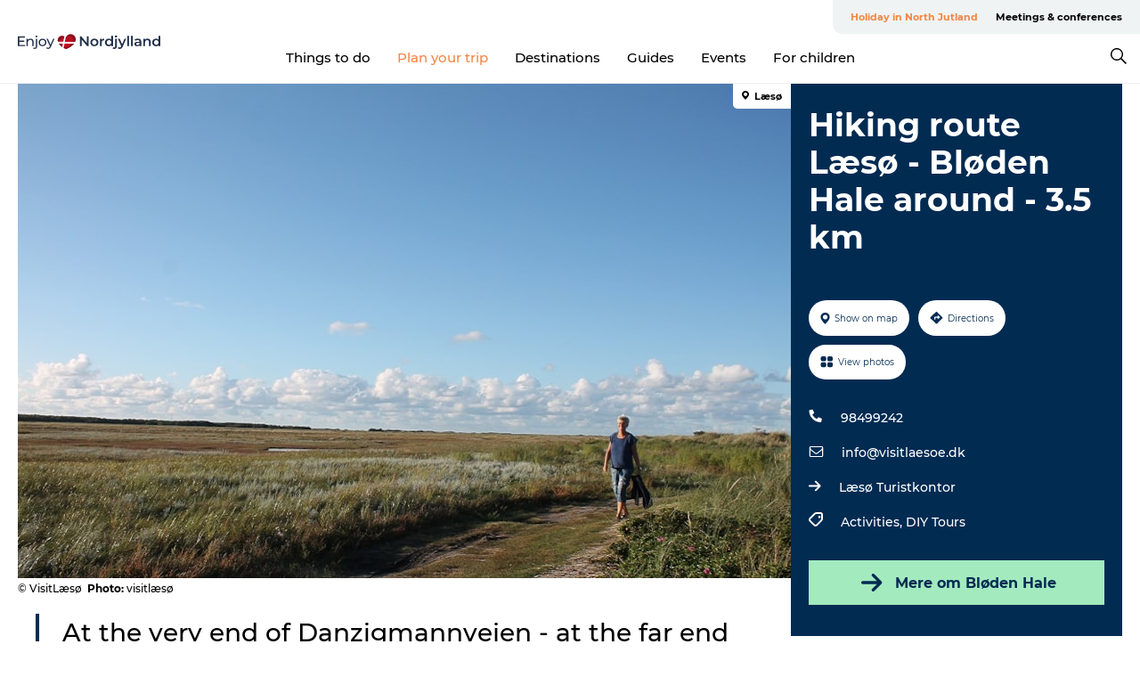

--- FILE ---
content_type: text/html; charset=utf-8
request_url: https://www.enjoynordjylland.com/north-jutland/plan-your-trip/hiking-route-laeso-bloden-hale-around-35-km-gdk1132086
body_size: 38764
content:
<!DOCTYPE html><html lang="en" class=""><head><meta charSet="UTF-8"/><meta http-equiv="X-UA-Compatible" content="IE=edge"/><meta name="viewport" content="width=device-width, initial-scale=1.0, maximum-scale=1.0"/><title>Hiking Bløden Hale around, Bløden Hale Læsø</title><meta name="title" content="Hiking Bløden Hale around, Bløden Hale Læsø"/><meta name="description" content="Bløden Hale on Læsø&#x27;s outer east coast is a favorite place for both locals and guests. Here are good opportunities to see birds, seals and a very special fauna."/><meta name="keywords" content="https://files.guidedanmark.org/files/438/284020_Blden_Hale_Inge_Bjerre.jpg"/><link rel="canonical" href="https://www.visit-laesoe.com/tourist/plan-your-trip/hiking-route-laeso-bloden-hale-around-35-km-gdk1132086"/><link rel="image_src" href="https://files.guidedanmark.org/files/438/284020_Blden_Hale_Inge_Bjerre.jpg"/><meta property="og:site_name" content="Enjoy Nordjylland"/><meta property="og:url" content="https://www.visit-laesoe.com/tourist/plan-your-trip/hiking-route-laeso-bloden-hale-around-35-km-gdk1132086"/><meta property="og:image" content="https://files.guidedanmark.org/files/438/284020_Blden_Hale_Inge_Bjerre.jpg"/><meta property="og:image:url" content="https://files.guidedanmark.org/files/438/284020_Blden_Hale_Inge_Bjerre.jpg"/><meta name="twitter:card" content="summary_large_image"/><meta name="twitter:title" content="Hiking Bløden Hale around, Bløden Hale Læsø"/><meta name="twitter:description" content="Bløden Hale on Læsø&#x27;s outer east coast is a favorite place for both locals and guests. Here are good opportunities to see birds, seals and a very special fauna."/><meta name="twitter:url" content="https://www.visit-laesoe.com/tourist/plan-your-trip/hiking-route-laeso-bloden-hale-around-35-km-gdk1132086"/><meta name="twitter:image" content="https://files.guidedanmark.org/files/438/284020_Blden_Hale_Inge_Bjerre.jpg"/><script type="application/ld+json">{"@context":"https://schema.org","@graph":[{"@type":"Product","name":"Hiking route Læsø - Bløden Hale around - 3.5 km","address":{"@type":"PostalAddress","streetAddress":"","postalCode":"9940"},"geo":{"@type":"GeoCoordinates","latitude":"57.298462315481","longitude":"11.193806380033"},"image":{"@type":"ImageObject","url":"https://files.guidedanmark.org/files/438/284020_Blden_Hale_Inge_Bjerre.jpg"}}]}</script><meta name="google-site-verification" content="-gtlxJMYtbmhWmpLXakLehmST5qTN2jc5dXiy_jy3JE"/><meta name="monsido" content="&lt;script type=&quot;text/javascript&quot;&gt;
    window._monsido = window._monsido || {
        token: &quot;Jl_3W5uMnajgDORs71kHgw&quot;,
        statistics: {
            enabled: true,
            documentTracking: {
                enabled: true,
                documentCls: &quot;monsido_download&quot;,
                documentIgnoreCls: &quot;monsido_ignore_download&quot;,
                documentExt: [],
            },
        },
        heatmap: {
            enabled: true,
        },
    };
&lt;/script&gt;
&lt;script type=&quot;text/javascript&quot; async src=&quot;https://app-script.monsido.com/v2/monsido-script.js&quot;&gt;&lt;/script&gt;
"/><script>dataLayer=[];</script><script class="google-tag-manager">
              (function(w,d,s,l,i){w[l]=w[l]||[];w[l].push({'gtm.start':
                new Date().getTime(),event:'gtm.js'});var f=d.getElementsByTagName(s)[0],
                j=d.createElement(s),dl=l!='dataLayer'?'&l='+l:'';j.async=true;j.src=
                'https://www.googletagmanager.com/gtm.js?id='+i+dl;f.parentNode.insertBefore(j,f);
              })(window,document,'script','dataLayer','GTM-KJR72ZQ');
                </script><script class="google-tag-manager">
          (function(w,d,s,l,i){w[l]=w[l]||[];w[l].push({'gtm.start':
            new Date().getTime(),event:'gtm.js'});var f=d.getElementsByTagName(s)[0],
            j=d.createElement(s),dl=l!='dataLayer'?'&l='+l:'';j.async=true;j.src=
            'https://www.googletagmanager.com/gtm.js?id='+i+dl;f.parentNode.insertBefore(j,f);
          })(window,document,'script','dataLayer','GTM-PFBDMCW');
            </script><script id="CookieConsent" src="https://policy.app.cookieinformation.com/uc.js" data-culture="EN" type="text/javascript" defer="" async=""></script><script src="https://www.google.com/recaptcha/api.js?render=re6LfQwpEnAAAAAH7oPTmeBKyShABWNgsppYS1qSFt_site_key" async=""></script><link rel="icon" href="/sites/enjoynordjylland.com/files/icons/favicon.ico" type="image/x-icon"/><meta name="next-head-count" content="27"/><link rel="preload" href="/_next/static/media/8858de35be6d63bd-s.p.ttf" as="font" type="font/ttf" crossorigin="anonymous" data-next-font="size-adjust"/><link rel="preload" href="/_next/static/media/ade88f670a4a93e2-s.p.woff2" as="font" type="font/woff2" crossorigin="anonymous" data-next-font="size-adjust"/><link rel="preload" href="/_next/static/media/7f4e2cacbacd7c77-s.p.woff" as="font" type="font/woff" crossorigin="anonymous" data-next-font="size-adjust"/><link rel="preload" href="/_next/static/media/fe6ff1c8e748122a-s.p.woff2" as="font" type="font/woff2" crossorigin="anonymous" data-next-font="size-adjust"/><link rel="preload" href="/_next/static/media/9671873632b769ea-s.p.woff2" as="font" type="font/woff2" crossorigin="anonymous" data-next-font="size-adjust"/><link rel="preload" href="/_next/static/media/0020fb129ebc950b-s.p.woff2" as="font" type="font/woff2" crossorigin="anonymous" data-next-font="size-adjust"/><link rel="preload" href="/_next/static/css/f9783be563079af7.css" as="style"/><link rel="stylesheet" href="/_next/static/css/f9783be563079af7.css" data-n-g=""/><noscript data-n-css=""></noscript><script defer="" nomodule="" src="/_next/static/chunks/polyfills-78c92fac7aa8fdd8.js"></script><script defer="" src="/_next/static/chunks/24434.2d78b39796aef039.js"></script><script defer="" src="/_next/static/chunks/90180.2cd874d1f8a55392.js"></script><script defer="" src="/_next/static/chunks/89311.d4a83a9b96968818.js"></script><script defer="" src="/_next/static/chunks/52576.7c1155037314c9e5.js"></script><script defer="" src="/_next/static/chunks/69305.95e9ec2f7430440a.js"></script><script defer="" src="/_next/static/chunks/16487.c8405206fde0bf11.js"></script><script defer="" src="/_next/static/chunks/61263.cd3f37a049f1982f.js"></script><script defer="" src="/_next/static/chunks/75fc9c18-295119e68f43c671.js"></script><script defer="" src="/_next/static/chunks/22135.5b23275e4359771f.js"></script><script defer="" src="/_next/static/chunks/88035.a55b00c408bb73af.js"></script><script defer="" src="/_next/static/chunks/77654.f3f2dda92b6acb47.js"></script><script defer="" src="/_next/static/chunks/33996.2229128561d62e70.js"></script><script defer="" src="/_next/static/chunks/38606.c791e11a42e15f83.js"></script><script defer="" src="/_next/static/chunks/73999.f214e8f8ebe5101d.js"></script><script defer="" src="/_next/static/chunks/66518.8241159cdeb0e19e.js"></script><script defer="" src="/_next/static/chunks/42911.663eb074ad65fed6.js"></script><script defer="" src="/_next/static/chunks/7969.600288e47a18f32f.js"></script><script defer="" src="/_next/static/chunks/20349.72af27da3c31588d.js"></script><script defer="" src="/_next/static/chunks/407.b80e1eb57de02bcf.js"></script><script defer="" src="/_next/static/chunks/10613.16507b36973a2d41.js"></script><script defer="" src="/_next/static/chunks/6462.c12763e89d8a44ae.js"></script><script defer="" src="/_next/static/chunks/84041.d231d3637cdb2731.js"></script><script defer="" src="/_next/static/chunks/32299.3c4b62ae9e1c2bb9.js"></script><script src="/_next/static/chunks/webpack-63856f52277dde65.js" defer=""></script><script src="/_next/static/chunks/framework-f0918f007280e2a4.js" defer=""></script><script src="/_next/static/chunks/main-e4ec7a994fac8df8.js" defer=""></script><script src="/_next/static/chunks/pages/_app-dfcb281616405551.js" defer=""></script><script src="/_next/static/chunks/72776-dd4a5de0c04d1828.js" defer=""></script><script src="/_next/static/chunks/51294-05c6ba5fe17e3586.js" defer=""></script><script src="/_next/static/chunks/pages/drupal-f757f6edd3d96ab6.js" defer=""></script><script src="/_next/static/kcTTT74bUDEUWe3UTljfD/_buildManifest.js" defer=""></script><script src="/_next/static/kcTTT74bUDEUWe3UTljfD/_ssgManifest.js" defer=""></script><style data-styled="" data-styled-version="6.0.5">.jzgaZw a{padding:6px;position:absolute;top:-40px;left:0px;color:#333;border-right:1px solid #f18744;border-bottom:1px solid #f18744;border-bottom-right-radius:8px;background:#f18744;-webkit-transition:top 1s ease-out;transition:top 1s ease-out;z-index:100;}/*!sc*/
.jzgaZw a:focus{position:absolute;left:0px;top:0px;-webkit-transition:top 0.1s ease-in;transition:top 0.1s ease-in;}/*!sc*/
@media (prefers-reduced-motion: reduce){.jzgaZw a{transition-duration:0.001ms!important;}}/*!sc*/
@media print{.jzgaZw{display:none;}}/*!sc*/
data-styled.g4[id="sc-521c778a-3"]{content:"jzgaZw,"}/*!sc*/
.fnpHaN{background-color:#FFF;}/*!sc*/
data-styled.g12[id="sc-1c46d5dd-5"]{content:"fnpHaN,"}/*!sc*/
.ckPsWQ{width:100%;height:65px;background-color:#f18744;display:flex;justify-content:center;align-content:center;align-items:center;}/*!sc*/
data-styled.g13[id="sc-1c46d5dd-6"]{content:"ckPsWQ,"}/*!sc*/
.kjVbdK{font-size:14px;font-weight:bold;line-height:18px;color:white;}/*!sc*/
data-styled.g14[id="sc-1c46d5dd-7"]{content:"kjVbdK,"}/*!sc*/
.iMgDDq{padding:0 7px;display:flex;justify-content:center;align-items:center;align-content:center;}/*!sc*/
.iMgDDq a{color:white;display:inline-block;padding:0 7px;}/*!sc*/
.iMgDDq svg path{fill:white;}/*!sc*/
.iMgDDq a[title="tiktok"]>svg{width:20px;height:20px;}/*!sc*/
.iMgDDq a[title="tiktok"]{padding-left:2px!important;}/*!sc*/
data-styled.g15[id="sc-1c46d5dd-8"]{content:"iMgDDq,"}/*!sc*/
.buaBos{border-top:2px solid rgb(231, 234, 236);padding:15px 0px;margin-top:40px;display:flex;align-items:center;align-content:center;font-size:14px;}/*!sc*/
@media (max-width: 47.9375em){.buaBos{font-size:12px;flex-direction:column;}}/*!sc*/
data-styled.g16[id="sc-1c46d5dd-9"]{content:"buaBos,"}/*!sc*/
.bUxmRZ{display:flex;align-content:center;align-items:center;}/*!sc*/
@media (max-width: 47.9375em){.bUxmRZ{margin:10px 0 20px;}}/*!sc*/
@media (min-width: 48em){.bUxmRZ{margin:0 20px;flex:1;}}/*!sc*/
.bUxmRZ a{cursor:pointer;margin:0 20px;color:#000;}/*!sc*/
.bUxmRZ a:hover{color:#f18744;}/*!sc*/
data-styled.g18[id="sc-1c46d5dd-11"]{content:"bUxmRZ,"}/*!sc*/
.dTjGyd{padding:20px 0;}/*!sc*/
@media (max-width: 47.9375em){.dTjGyd{font-size:14px;}}/*!sc*/
data-styled.g19[id="sc-1c46d5dd-12"]{content:"dTjGyd,"}/*!sc*/
.ciIioz h2{font-size:14px;font-weight:700;margin-bottom:20px;}/*!sc*/
data-styled.g20[id="sc-1c46d5dd-13"]{content:"ciIioz,"}/*!sc*/
.bNyJHg{list-style:none;padding:0;}/*!sc*/
.bNyJHg li{margin:15px 0;}/*!sc*/
.bNyJHg a{color:#000;}/*!sc*/
.bNyJHg a:hover{color:#f18744;}/*!sc*/
data-styled.g21[id="sc-1c46d5dd-14"]{content:"bNyJHg,"}/*!sc*/
.kKnrtv{position:relative;border-bottom:1px solid rgb(240, 241, 243);background-color:#FFF;width:100vw;top:0;transition:all 0.3s;}/*!sc*/
.kKnrtv >div{display:flex;align-items:center;height:100%;}/*!sc*/
.kKnrtv.sticky{position:fixed;z-index:20;}/*!sc*/
@media print{.kKnrtv.sticky{display:none;}}/*!sc*/
@media (max-width: 47.9375em){.kKnrtv{height:44px;}}/*!sc*/
data-styled.g37[id="sc-1c46d5dd-30"]{content:"kKnrtv,"}/*!sc*/
.jOAfxs{width:200px;padding:6px 20px;position:sticky;top:0;}/*!sc*/
.jOAfxs img{max-width:100%;max-height:50px;}/*!sc*/
data-styled.g38[id="sc-1c46d5dd-31"]{content:"jOAfxs,"}/*!sc*/
.kugohF{flex:1;display:flex;flex-direction:column;height:100%;}/*!sc*/
.kugohF a{text-decoration:none;color:#000;}/*!sc*/
.kugohF a:hover{color:#f18744;}/*!sc*/
data-styled.g58[id="sc-1c46d5dd-51"]{content:"kugohF,"}/*!sc*/
.lhiNMZ{align-self:flex-end;border-bottom-left-radius:10px;background-color:#eff3f4;}/*!sc*/
.lhiNMZ ul{padding:0 10px;margin:0;}/*!sc*/
.lhiNMZ ul li{display:inline-block;list-style:none;}/*!sc*/
.lhiNMZ ul li.inactive >a{display:none;}/*!sc*/
.lhiNMZ ul li.active >a{color:#f18744;}/*!sc*/
.lhiNMZ ul li a{display:block;font-size:11px;font-weight:bold;padding:12px 10px;}/*!sc*/
data-styled.g59[id="sc-1c46d5dd-52"]{content:"lhiNMZ,"}/*!sc*/
.dByhWV{align-self:center;flex:1;display:flex;width:100%;position:relative;top:0;background-color:#FFF;}/*!sc*/
.dByhWV ul{padding:0;}/*!sc*/
.dByhWV ul.secondary-menu{flex:1;text-align:center;}/*!sc*/
.dByhWV ul.search-menu{min-width:200px;text-align:right;}/*!sc*/
.dByhWV ul li{display:inline-block;vertical-align:middle;list-style:none;padding:0 15px;}/*!sc*/
.dByhWV ul li a{font-size:15px;padding:0;}/*!sc*/
.dByhWV ul li.active >a{color:#f18744;}/*!sc*/
data-styled.g60[id="sc-1c46d5dd-53"]{content:"dByhWV,"}/*!sc*/
.bPiEZp{cursor:pointer;}/*!sc*/
.bPiEZp span{display:none;}/*!sc*/
data-styled.g68[id="sc-1c46d5dd-61"]{content:"bPiEZp,"}/*!sc*/
.jWQKaT{display:flex;justify-content:space-between;align-content:center;align-items:center;}/*!sc*/
.jWQKaT >div{margin:10px 0;}/*!sc*/
data-styled.g69[id="sc-1c46d5dd-62"]{content:"jWQKaT,"}/*!sc*/
html{line-height:1.15;-webkit-text-size-adjust:100%;}/*!sc*/
body{margin:0;}/*!sc*/
main{display:block;}/*!sc*/
h1{font-size:2em;margin:0.67em 0;}/*!sc*/
hr{box-sizing:content-box;height:0;overflow:visible;}/*!sc*/
pre{font-family:monospace,monospace;font-size:1em;}/*!sc*/
a{background-color:transparent;}/*!sc*/
abbr[title]{border-bottom:none;text-decoration:underline;text-decoration:underline dotted;}/*!sc*/
b,strong{font-weight:bolder;}/*!sc*/
code,kbd,samp{font-family:monospace,monospace;font-size:1em;}/*!sc*/
small{font-size:80%;}/*!sc*/
sub,sup{font-size:75%;line-height:0;position:relative;vertical-align:baseline;}/*!sc*/
sub{bottom:-0.25em;}/*!sc*/
sup{top:-0.5em;}/*!sc*/
img{border-style:none;}/*!sc*/
button,input,optgroup,select,textarea{font-family:inherit;font-size:100%;line-height:1.15;margin:0;}/*!sc*/
button,input{overflow:visible;}/*!sc*/
button,select{text-transform:none;}/*!sc*/
button,[type="button"],[type="reset"],[type="submit"]{-webkit-appearance:button;}/*!sc*/
button::-moz-focus-inner,[type="button"]::-moz-focus-inner,[type="reset"]::-moz-focus-inner,[type="submit"]::-moz-focus-inner{border-style:none;padding:0;}/*!sc*/
button:-moz-focusring,[type="button"]:-moz-focusring,[type="reset"]:-moz-focusring,[type="submit"]:-moz-focusring{outline:1px dotted ButtonText;}/*!sc*/
fieldset{padding:0.35em 0.75em 0.625em;}/*!sc*/
legend{box-sizing:border-box;color:inherit;display:table;max-width:100%;padding:0;white-space:normal;}/*!sc*/
progress{vertical-align:baseline;}/*!sc*/
textarea{overflow:auto;}/*!sc*/
[type="checkbox"],[type="radio"]{box-sizing:border-box;padding:0;}/*!sc*/
[type="number"]::-webkit-inner-spin-button,[type="number"]::-webkit-outer-spin-button{height:auto;}/*!sc*/
[type="search"]{-webkit-appearance:textfield;outline-offset:-2px;}/*!sc*/
[type="search"]::-webkit-search-decoration{-webkit-appearance:none;}/*!sc*/
::-webkit-file-upload-button{-webkit-appearance:button;font:inherit;}/*!sc*/
details{display:block;}/*!sc*/
summary{display:list-item;}/*!sc*/
template{display:none;}/*!sc*/
[hidden]{display:none;}/*!sc*/
data-styled.g70[id="sc-global-ecVvVt1"]{content:"sc-global-ecVvVt1,"}/*!sc*/
*{box-sizing:border-box;}/*!sc*/
*:before,*:after{box-sizing:border-box;}/*!sc*/
body{font-family:'Montserrat',Verdana,Arial,sans-serif;color:#000;background-color:#FFF;line-height:1.3;font-weight:500;width:100%;max-width:100vw;overflow-x:hidden;}/*!sc*/
body.freeze-scroll{overflow:hidden;}/*!sc*/
@media (max-width: 47.9375em){body{margin-top:44px;}}/*!sc*/
p:last-child{margin-top:0;}/*!sc*/
img{display:block;max-width:100%;height:auto;}/*!sc*/
.text-container a{text-decoration:underline;}/*!sc*/
a{text-decoration:none;color:#f18744;transition:all 0.3s;}/*!sc*/
a:hover{color:#f18744;}/*!sc*/
a.link-icon:before{content:"";display:inline-block;width:18px;height:18px;background-size:100%;background-color:#f18744;background-position:center;background-repeat:no-repeat;margin-right:4px;position:relative;}/*!sc*/
a.link-icon.link-internal:before{top:4px;background-image:url(/static/images/svg/internalLinkMask.svg);}/*!sc*/
a.link-icon.link-mailto:before,a.link-icon.link-external:before{background-image:url(/static/images/svg/linkoutMaskWhite.svg);}/*!sc*/
.paragraph{margin-top:40px;margin-bottom:40px;}/*!sc*/
.paragraph:first-child{margin-top:0;}/*!sc*/
.text-align-right{text-align:right;}/*!sc*/
.text-align-left{text-align:left;}/*!sc*/
.text-align-center{text-align:center;}/*!sc*/
.text-align-justify{text-align:justify;}/*!sc*/
.txt-size-regular{font-weight:400;}/*!sc*/
.txt-size-medium{font-weight:500;}/*!sc*/
.txt-size-bold{font-weight:600;}/*!sc*/
.txt-size-semi-bold{font-weight:700;}/*!sc*/
@keyframes menuOpen{from{height:0px;}to{height:calc(100vh - 100%);}}/*!sc*/
@keyframes highlight{from{background-color:rgba(0,0,0,0.1);}to{background-color:rgba(0,0,0,0);}}/*!sc*/
@media (max-width: 47.9375em){.paragraph.paragraph--columns-2 .paragraph.paragraph--highlight-image,.paragraph.paragraph--columns-3 .paragraph.paragraph--highlight-image{margin-left:-20px;margin-right:-20px;}}/*!sc*/
data-styled.g71[id="sc-global-kxOjPr1"]{content:"sc-global-kxOjPr1,"}/*!sc*/
.jBVDfF{position:fixed;font-size:1px;color:#fff;width:1px;height:1px;overflow:hidden;top:-1px;left:-1px;z-index:99999;}/*!sc*/
data-styled.g72[id="sc-6945e261-0"]{content:"jBVDfF,"}/*!sc*/
.camETg{display:inline-block;width:40px;height:40px;background-size:cover;background-position:center;border-radius:50%;margin-bottom:10px;}/*!sc*/
@media (min-width: 48em){.camETg{margin-bottom:0;margin-right:20px;}}/*!sc*/
.camETg.small{width:16px;height:16px;margin-right:10px;}/*!sc*/
data-styled.g281[id="sc-d279e38c-29"]{content:"camETg,"}/*!sc*/
.enWcTi{padding:14px 15px;cursor:pointer;border:1px solid rgb(225, 226, 227);background-color:rgb(234, 236, 238);display:flex;align-content:center;align-items:center;width:100%;}/*!sc*/
@media (min-width: 48em){.enWcTi{width:30%;}}/*!sc*/
.enWcTi .language-name{flex:1;}/*!sc*/
.enWcTi:after{height:11px;width:11px;border-top:1px solid rgb(193, 196, 199);border-right:1px solid rgb(193, 196, 199);transform:rotate(45deg);content:"";display:block;}/*!sc*/
data-styled.g283[id="sc-d279e38c-31"]{content:"enWcTi,"}/*!sc*/
.gEMIVp{position:relative;padding-left:20px;padding-right:20px;}/*!sc*/
.gEMIVp.xs-1{width:8.33333%;min-width:8.33333%;}/*!sc*/
.gEMIVp.xs-2{width:16.66667%;min-width:16.66667%;}/*!sc*/
.gEMIVp.xs-3{width:25.00000%;min-width:25.00000%;}/*!sc*/
.gEMIVp.xs-4{width:33.33333%;min-width:33.33333%;}/*!sc*/
.gEMIVp.xs-5{width:41.66667%;min-width:41.66667%;}/*!sc*/
.gEMIVp.xs-6{width:50.00000%;min-width:50.00000%;}/*!sc*/
.gEMIVp.xs-7{width:58.33333%;min-width:58.33333%;}/*!sc*/
.gEMIVp.xs-8{width:66.66667%;min-width:66.66667%;}/*!sc*/
.gEMIVp.xs-9{width:75.00000%;min-width:75.00000%;}/*!sc*/
.gEMIVp.xs-10{width:83.33333%;min-width:83.33333%;}/*!sc*/
.gEMIVp.xs-11{width:91.66667%;min-width:91.66667%;}/*!sc*/
.gEMIVp.xs-12{width:100.00000%;min-width:100.00000%;}/*!sc*/
@media (min-width: 23.5em){.gEMIVp.sm-1{width:8.33333%;min-width:8.33333%;}.gEMIVp.sm-2{width:16.66667%;min-width:16.66667%;}.gEMIVp.sm-3{width:25.00000%;min-width:25.00000%;}.gEMIVp.sm-4{width:33.33333%;min-width:33.33333%;}.gEMIVp.sm-5{width:41.66667%;min-width:41.66667%;}.gEMIVp.sm-6{width:50.00000%;min-width:50.00000%;}.gEMIVp.sm-7{width:58.33333%;min-width:58.33333%;}.gEMIVp.sm-8{width:66.66667%;min-width:66.66667%;}.gEMIVp.sm-9{width:75.00000%;min-width:75.00000%;}.gEMIVp.sm-10{width:83.33333%;min-width:83.33333%;}.gEMIVp.sm-11{width:91.66667%;min-width:91.66667%;}.gEMIVp.sm-12{width:100.00000%;min-width:100.00000%;}}/*!sc*/
@media (min-width: 48em){.gEMIVp.md-1{width:8.33333%;min-width:8.33333%;}.gEMIVp.md-2{width:16.66667%;min-width:16.66667%;}.gEMIVp.md-3{width:25.00000%;min-width:25.00000%;}.gEMIVp.md-4{width:33.33333%;min-width:33.33333%;}.gEMIVp.md-5{width:41.66667%;min-width:41.66667%;}.gEMIVp.md-6{width:50.00000%;min-width:50.00000%;}.gEMIVp.md-7{width:58.33333%;min-width:58.33333%;}.gEMIVp.md-8{width:66.66667%;min-width:66.66667%;}.gEMIVp.md-9{width:75.00000%;min-width:75.00000%;}.gEMIVp.md-10{width:83.33333%;min-width:83.33333%;}.gEMIVp.md-11{width:91.66667%;min-width:91.66667%;}.gEMIVp.md-12{width:100.00000%;min-width:100.00000%;}}/*!sc*/
@media (min-width: 64em){.gEMIVp.lg-1{width:8.33333%;min-width:8.33333%;}.gEMIVp.lg-2{width:16.66667%;min-width:16.66667%;}.gEMIVp.lg-3{width:25.00000%;min-width:25.00000%;}.gEMIVp.lg-4{width:33.33333%;min-width:33.33333%;}.gEMIVp.lg-5{width:41.66667%;min-width:41.66667%;}.gEMIVp.lg-6{width:50.00000%;min-width:50.00000%;}.gEMIVp.lg-7{width:58.33333%;min-width:58.33333%;}.gEMIVp.lg-8{width:66.66667%;min-width:66.66667%;}.gEMIVp.lg-9{width:75.00000%;min-width:75.00000%;}.gEMIVp.lg-10{width:83.33333%;min-width:83.33333%;}.gEMIVp.lg-11{width:91.66667%;min-width:91.66667%;}.gEMIVp.lg-12{width:100.00000%;min-width:100.00000%;}}/*!sc*/
@media (min-width: 82.5em){.gEMIVp.xl-1{width:8.33333%;min-width:8.33333%;}.gEMIVp.xl-2{width:16.66667%;min-width:16.66667%;}.gEMIVp.xl-3{width:25.00000%;min-width:25.00000%;}.gEMIVp.xl-4{width:33.33333%;min-width:33.33333%;}.gEMIVp.xl-5{width:41.66667%;min-width:41.66667%;}.gEMIVp.xl-6{width:50.00000%;min-width:50.00000%;}.gEMIVp.xl-7{width:58.33333%;min-width:58.33333%;}.gEMIVp.xl-8{width:66.66667%;min-width:66.66667%;}.gEMIVp.xl-9{width:75.00000%;min-width:75.00000%;}.gEMIVp.xl-10{width:83.33333%;min-width:83.33333%;}.gEMIVp.xl-11{width:91.66667%;min-width:91.66667%;}.gEMIVp.xl-12{width:100.00000%;min-width:100.00000%;}}/*!sc*/
data-styled.g328[id="sc-bb566763-28"]{content:"gEMIVp,"}/*!sc*/
.hPpxAZ{width:100%;max-width:100%;margin-right:auto;margin-left:auto;padding-left:1.25em;padding-right:1.25em;transition:all 0.3s;}/*!sc*/
@media (min-width: 23.5em){.hPpxAZ{width:100%;}}/*!sc*/
@media (min-width: 48em){.hPpxAZ{width:46.75em;}}/*!sc*/
@media (min-width: 64em){.hPpxAZ{width:61.5em;}}/*!sc*/
@media (min-width: 82.5em){.hPpxAZ{width:80em;}}/*!sc*/
data-styled.g329[id="sc-bb566763-29"]{content:"hPpxAZ,"}/*!sc*/
.kLBSZd{max-width:1450px;margin-right:auto;margin-left:auto;padding-left:1.25em;padding-right:1.25em;transition:all 0.3s;}/*!sc*/
.kLBSZd.no-padding{padding:0;}/*!sc*/
data-styled.g339[id="sc-bb566763-39"]{content:"kLBSZd,"}/*!sc*/
.cBBUa-D{display:flex;flex-direction:row;flex-wrap:wrap;margin-left:-20px;margin-right:-20px;min-width:100%;}/*!sc*/
data-styled.g374[id="sc-bb566763-74"]{content:"cBBUa-D,"}/*!sc*/
.bAZmJe{max-width:800px;margin-right:auto;margin-left:auto;padding-left:1.25em;padding-right:1.25em;}/*!sc*/
.bAZmJe.text-left{margin-left:0;padding-left:0;text-align:left;}/*!sc*/
.bAZmJe.text-right{margin-right:0;padding-right:0;text-align:right;}/*!sc*/
.bAZmJe.text-center{text-align:center;}/*!sc*/
.bAZmJe h1{font-weight:900;font-size:40px;letter-spacing:-0.5px;}/*!sc*/
@media (max-width: 47.9375em){.bAZmJe h1{font-size:26px;}}/*!sc*/
.bAZmJe h2{font-weight:700;font-size:25px;letter-spacing:-0.5px;}/*!sc*/
@media (max-width: 47.9375em){.bAZmJe h2{font-size:19px;}}/*!sc*/
.bAZmJe h3,.bAZmJe h4{font-weight:700;font-size:18px;letter-spacing:-0.5px;}/*!sc*/
@media (max-width: 47.9375em){.bAZmJe h3,.bAZmJe h4{font-size:16px;}}/*!sc*/
data-styled.g390[id="sc-bb566763-90"]{content:"bAZmJe,"}/*!sc*/
@media (max-width: 47.9375em){.bPGLSi{padding-left:0;padding-right:0;}}/*!sc*/
data-styled.g459[id="sc-f8176ca3-0"]{content:"bPGLSi,"}/*!sc*/
.igLRvm{padding-bottom:2.5em;}/*!sc*/
.igLRvm .padding-0{padding:0;}/*!sc*/
@media (max-width: 63.9375em){.igLRvm{margin-top:55px;}}/*!sc*/
data-styled.g460[id="sc-f8176ca3-1"]{content:"igLRvm,"}/*!sc*/
.iaWucu{width:70%;display:flex;}/*!sc*/
@media (max-width: 63.9375em){.iaWucu{width:65%;}}/*!sc*/
@media (max-width: 47.9375em){.iaWucu{width:100%;}}/*!sc*/
data-styled.g461[id="sc-f8176ca3-2"]{content:"iaWucu,"}/*!sc*/
@media (max-width: 47.9375em){.hiHBVT{width:100%;}}/*!sc*/
data-styled.g462[id="sc-f8176ca3-3"]{content:"hiHBVT,"}/*!sc*/
@media (max-width: 47.9375em){.dTQpbO{padding-left:0;padding-right:0;}}/*!sc*/
data-styled.g463[id="sc-f8176ca3-4"]{content:"dTQpbO,"}/*!sc*/
.kTabag{width:70%;height:555px;min-height:555px;position:relative;float:left;margin-bottom:40px;}/*!sc*/
@media (max-width: 63.9375em){.kTabag{width:65%;}}/*!sc*/
@media (max-width: 47.9375em){.kTabag{width:100%;height:210px;min-height:210px;margin-bottom:0;float:none;}}/*!sc*/
data-styled.g464[id="sc-f8176ca3-5"]{content:"kTabag,"}/*!sc*/
.eymwOi{height:100%;width:100%;position:relative;}/*!sc*/
.eymwOi img{width:100%;height:100%;object-fit:cover;}/*!sc*/
.eymwOi span{z-index:1;position:absolute;top:0;left:0;background:#a3eabf;color:#07203b;padding:11px 10px;border-radius:0 0 5px 0;font-size:10px;font-weight:bold;line-height:11px;}/*!sc*/
data-styled.g465[id="sc-f8176ca3-6"]{content:"eymwOi,"}/*!sc*/
.kKgnec{width:30%;background-color:#022b52;padding:25px 35px 20px 35px;color:#ffffff;float:right;position:relative;}/*!sc*/
@media (max-width: 82.4375em){.kKgnec{padding:25px 20px 20px 20px;}}/*!sc*/
@media (max-width: 63.9375em){.kKgnec{width:35%;}}/*!sc*/
@media (max-width: 47.9375em){.kKgnec{width:100%;float:none;position:inherit;text-align:center;padding:50px 20px 20px 20px;}}/*!sc*/
data-styled.g467[id="sc-f8176ca3-8"]{content:"kKgnec,"}/*!sc*/
.iVLTu{position:sticky;top:55px;padding:30px 35px 35px 35px;}/*!sc*/
@media (max-width: 82.4375em){.iVLTu{padding:30px 20px 35px 20px;}}/*!sc*/
@media (max-width: 63.9375em){.iVLTu{width:35%;}}/*!sc*/
@media (max-width: 47.9375em){.iVLTu{width:100%;position:inherit;padding:30px 20px 30px 20px;}}/*!sc*/
data-styled.g468[id="sc-f8176ca3-9"]{content:"iVLTu,"}/*!sc*/
.kGVlIW{font-size:36px;line-height:42px;margin:0;}/*!sc*/
@media (max-width: 47.9375em){.kGVlIW{font-size:26px;line-height:32px;}}/*!sc*/
data-styled.g472[id="sc-f8176ca3-13"]{content:"kGVlIW,"}/*!sc*/
.julIoh{display:flex;flex-wrap:wrap;justify-content:flex-start;margin:0 0 20px 0;}/*!sc*/
@media (max-width: 23.4375em){.julIoh{width:100%;justify-content:space-around;margin:0 -10px 20px -10px;width:auto;}}/*!sc*/
data-styled.g473[id="sc-f8176ca3-14"]{content:"julIoh,"}/*!sc*/
.fefxPf{padding:30px 0 0 0;}/*!sc*/
.fefxPf:empty{padding:0;}/*!sc*/
.fefxPf button{margin:0 0 20px 0!important;}/*!sc*/
.fefxPf a:last-child button{margin-bottom:0px!important;}/*!sc*/
data-styled.g474[id="sc-f8176ca3-15"]{content:"fefxPf,"}/*!sc*/
.gtssAg{cursor:pointer;display:flex;justify-content:center;align-items:center;border:none;color:#022b52;}/*!sc*/
.gtssAg:last-of-type{margin:0 0 10px 0;}/*!sc*/
data-styled.g475[id="sc-f8176ca3-16"]{content:"gtssAg,"}/*!sc*/
.hiXYwN{border-radius:35px;background:#ffffff;margin:0 10px 10px 0;padding:0;}/*!sc*/
.hiXYwN svg{margin:0 5px 0 0;}/*!sc*/
.hiXYwN svg path{fill:#022b52;}/*!sc*/
.hiXYwN .btn-round-content{padding:13px;margin:0;color:inherit;font-size:10px;line-height:11px;display:flex;justify-content:center;align-items:center;}/*!sc*/
@media (max-width: 23.4375em){.hiXYwN{margin:0 0 10px 0;}.hiXYwN .btn-round-content{padding:13px 10px;}}/*!sc*/
data-styled.g476[id="sc-f8176ca3-17"]{content:"hiXYwN,"}/*!sc*/
.kIlebw{z-index:9;position:relative;}/*!sc*/
.kIlebw.no-image{margin-top:0;}/*!sc*/
data-styled.g478[id="sc-f8176ca3-19"]{content:"kIlebw,"}/*!sc*/
.byCEMc{padding:0 40px 0 30px;font-size:28px;line-height:42px;text-align:left;margin-bottom:50px;position:relative;}/*!sc*/
.byCEMc:before{content:" ";position:absolute;left:0;height:100%;width:4px;background-color:#022b52;}/*!sc*/
@media (max-width: 47.9375em){.byCEMc{font-size:18px;line-height:30px;margin-bottom:0;}}/*!sc*/
data-styled.g479[id="sc-f8176ca3-20"]{content:"byCEMc,"}/*!sc*/
.jiBwhG{font-size:18px;line-height:28px;margin-top:15px;margin-bottom:25px;word-break:break-word;}/*!sc*/
@media (max-width: 47.9375em){.jiBwhG{font-size:16px;line-height:26px;}}/*!sc*/
.jiBwhG a{word-break:break-word;}/*!sc*/
.jiBwhG h1,.jiBwhG h2,.jiBwhG h3,.jiBwhG h4{margin:23px 0 10px 0;}/*!sc*/
.jiBwhG h2{font-size:21px;line-height:25px;}/*!sc*/
.jiBwhG p{margin:0 0 18px 0;}/*!sc*/
@media (max-width: 47.9375em){.jiBwhG p{margin:0 0 16px 0;}}/*!sc*/
data-styled.g480[id="sc-f8176ca3-21"]{content:"jiBwhG,"}/*!sc*/
.fuXQAW{font-size:12px;line-height:13px;margin:5px 0 0 0;}/*!sc*/
.fuXQAW span{font-weight:bold;}/*!sc*/
@media (max-width: 47.9375em){.fuXQAW{color:#aabccd;text-align:center;background-color:#022b52;margin:0;padding:5px 0 0 0;}}/*!sc*/
data-styled.g481[id="sc-f8176ca3-22"]{content:"fuXQAW,"}/*!sc*/
</style></head><body><div id="__next"><main class="__className_9cab95"><div class="sc-6945e261-0 jBVDfF"> </div><div class="sc-521c778a-3 jzgaZw"><a href="#maincontent">Skip to main content</a></div><div id="sticky-header-wrap" class="sc-1c46d5dd-30 kKnrtv"><div class="sc-bb566763-39 kLBSZd no-padding container"><div class="sc-1c46d5dd-31 jOAfxs"><a class="link-internal" title="Go to homepage" href="/"><img alt="Enjoy Nordjylland" width="160" height="31" src="/sites/enjoynordjylland.com/files/2023-03/enjoynordjylland_logo.svg" fetchpriority="auto" loading="lazy"/></a></div><div class="sc-1c46d5dd-51 kugohF"><div class="sc-1c46d5dd-52 lhiNMZ"><ul class="menu primary-menu"><li class="active"><a class="link-internal" href="/north-jutland">Holiday in North Jutland</a></li><li class=""><a class="link-internal" href="/aalborgcvb">Meetings &amp; conferences</a></li><li class="inactive"><a class="link-internal" href="/node/1135">Grupper</a></li><li class="inactive"><a class="link-internal" href="/north-jutland/destinations">Destinations</a></li></ul></div><div class="sc-1c46d5dd-53 dByhWV"><ul class="menu secondary-menu"><li class=""><a class="link-internal" href="/north-jutland/things-to-do">Things to do</a></li><li class="active"><a class="link-internal" href="/north-jutland/plan-your-trip/plan-your-trip">Plan your trip</a></li><li class=""><a class="link-internal" href="/north-jutland/destinations">Destinations</a></li><li class=""><a class="link-internal" href="/north-jutland/experiences/guides-north-jutland">Guides</a></li><li class=""><a class="link-internal" href="/whats-on/calendar">Events</a></li><li class=""><a class="link-internal" href="/north-jutland/things-to-do/experiences-for-children">For children</a></li></ul><ul class="menu search-menu"><li><a tabindex="0" class="sc-1c46d5dd-61 bPiEZp"><svg xmlns="http://www.w3.org/2000/svg" version="1.1" viewBox="0 0 18.508 18.508" width="18"><path d="M 12.264 2.111 C 10.856 0.704 9.164 0 7.188 0 C 5.21 0 3.518 0.704 2.11 2.111 C 0.704 3.52 0 5.211 0 7.187 c 0 1.977 0.704 3.67 2.111 5.077 c 1.408 1.407 3.1 2.111 5.076 2.111 c 1.708 0 3.22 -0.54 4.538 -1.617 l 5.705 5.75 l 1.078 -1.078 l -5.75 -5.705 c 1.078 -1.318 1.617 -2.83 1.617 -4.537 c 0 -1.977 -0.704 -3.67 -2.111 -5.077 Z m -9.12 1.034 C 4.254 2.007 5.6 1.437 7.188 1.437 c 1.588 0 2.943 0.562 4.066 1.685 c 1.123 1.123 1.684 2.478 1.684 4.066 c 0 1.587 -0.561 2.942 -1.684 4.065 c -1.123 1.123 -2.478 1.684 -4.066 1.684 c -1.587 0 -2.942 -0.561 -4.065 -1.684 C 2 10.13 1.437 8.775 1.437 7.187 c 0 -1.587 0.57 -2.934 1.708 -4.042 Z" fill-rule="evenodd" stroke="none" stroke-width="1"></path></svg><span>Search</span></a></li></ul></div></div></div></div><div class="sc-bb566763-39 kLBSZd container"><div class="sc-1c46d5dd-62 jWQKaT"></div></div><div id="maincontent"><div class="sc-f8176ca3-1 igLRvm" lang="en"><div class="sc-bb566763-39 kLBSZd sc-f8176ca3-0 bPGLSi container"><div class="sc-f8176ca3-5 kTabag"><div class="sc-f8176ca3-6 eymwOi"><img src="https://gdkfiles.visitdenmark.com/files/438/284020_Blden_Hale_Inge_Bjerre.jpg?width=987" fetchpriority="auto" loading="lazy" layout="fill"/></div><div class="sc-f8176ca3-22 fuXQAW">© <!-- -->  <span>Photo<!-- -->:</span> </div></div><div class="sc-f8176ca3-8 kKgnec"><h1 class="sc-f8176ca3-13 kGVlIW">Hiking route Læsø - Bløden Hale around - 3.5 km</h1></div><div top="55" class="sc-f8176ca3-8 sc-f8176ca3-9 kKgnec iVLTu"><div class="sc-f8176ca3-14 julIoh"><button class="sc-f8176ca3-16 sc-f8176ca3-17 gtssAg hiXYwN"><div class="btn-round-content"><svg width="15" height="14" viewBox="0 0 15 15" version="1.1" xmlns="http://www.w3.org/2000/svg" xmlns:xlink="http://www.w3.org/1999/xlink"><title>Shape</title><g id="Symbols" stroke="none" stroke-width="1" fill="none" fill-rule="evenodd"><g id="GDK/Mobile/Directions-(Mobile)" transform="translate(-14.000000, -13.000000)" fill="#022B52" fill-rule="nonzero"><path d="M28.5877043,19.569089 L22.0883815,13.264374 C21.7250022,12.9118753 21.1355268,12.9118753 20.7718572,13.264374 L14.2725345,19.569089 C13.9091552,19.9218692 13.9091552,20.4934126 14.2725345,20.8461929 L20.7718572,27.1509078 C21.1352365,27.5036881 21.724712,27.5036881 22.0883815,27.1509078 L28.5877043,20.8461929 C28.9510836,20.4934126 28.9510836,19.9218692 28.5877043,19.569089 Z M25.6032246,19.7142386 L23.2241565,21.9161263 C23.0795082,22.0501149 22.8447373,21.9472865 22.8447373,21.7495613 L22.8447373,20.2275308 L20.1325827,20.2275308 L20.1325827,22.0404836 C20.1325827,22.1656906 20.0314419,22.2671026 19.9065698,22.2671026 L19.0025182,22.2671026 C18.8776461,22.2671026 18.7765053,22.1656906 18.7765053,22.0404836 L18.7765053,19.7742927 C18.7765053,19.2737478 19.1813509,18.8678163 19.6805569,18.8678163 L22.8447373,18.8678163 L22.8447373,17.3457859 C22.8447373,17.148344 23.0792257,17.0452323 23.2241565,17.1792208 L25.6032246,19.3811086 C25.7001276,19.4709064 25.7001276,19.6244408 25.6032246,19.7142386 Z" id="Shape"></path></g></g></svg>Directions</div></button><button class="sc-f8176ca3-16 sc-f8176ca3-17 gtssAg hiXYwN"><div class="btn-round-content"><svg width="15" height="13" viewBox="0 0 15 14" version="1.1" xmlns="http://www.w3.org/2000/svg" xmlns:xlink="http://www.w3.org/1999/xlink"><title>Group 2</title><g id="Symbols" stroke="none" stroke-width="1" fill="none" fill-rule="evenodd"><g id="GDK/Mobile/Gallery-(Mobile)" transform="translate(-14.000000, -13.000000)" fill="#022B52"><g id="Group-2" transform="translate(14.000000, 13.000000)"><rect id="Rectangle" x="7.93025955" y="0" width="6.5912621" height="5.96670935" rx="2"></rect><rect id="Rectangle-Copy-8" x="7.93025955" y="7.17883056" width="6.5912621" height="5.96670935" rx="2"></rect><rect id="Rectangle-Copy-7" x="0" y="0" width="6.5912621" height="5.96670935" rx="2"></rect><rect id="Rectangle-Copy-9" x="0" y="7.17883056" width="6.5912621" height="5.96670935" rx="2"></rect></g></g></g></svg>View photos</div></button></div><div class="sc-f8176ca3-15 fefxPf"></div></div><div class="sc-f8176ca3-2 iaWucu"><div class="sc-bb566763-29 hPpxAZ sc-f8176ca3-3 hiHBVT container"><div class="sc-f8176ca3-19 kIlebw"><div class="sc-f8176ca3-20 byCEMc"><div><p>At the very end of Danzigmannvejen - at the far end - is Bløden Hale. The newest country in Denmark, and one of the places where Læsø grows. Here, sea, heath and beach meet, and a walk Bløden Hale around about 3.5 km is a favorite way to get fresh air for both body and soul.</p></div></div><div class="sc-bb566763-90 bAZmJe sc-f8176ca3-4 dTQpbO text-container"><div class="sc-f8176ca3-21 jiBwhG"><div><p>The entire eastern end of Læsø with Jegens, Syrodde, Danzigmann - or Danzigmand, as it is also called - and Bløden Hale is a completely unique area to move in. Here is heath, beach and dunes, and especially the outer landscape at Bløden Hale is only a few hundred years old.</p><p><strong>One way or the other around</strong><br/>At the very end of the gravel road, which winds through the area that has grown over the last few hundred years, is a parking lot where the road ends. Here, many choose to begin the trip around Bløden Hale. Depending on the weather, you can walk one way or the other. The trip is about 3.5 kilometers. After a strong storm, there are good opportunities to find amber on the entire east coast of Læsø, and Bløden Hale is also a target for those with sharp eyes.</p><p><strong>A favorite bird spot</strong><br/>The whole area around Bløden Hale with the two so-called barrier islands Store and Lille Knot and Bovet to the west is a favorite place for ornithologists and bird lovers. The large areas and tranquility of the area provide good conditions for a fantastic bird life.<br/>Here you can experience the cuckoo, the great crested grebe, beach damage and many others - also waterfowl</p><p><a class="link-external" target="_blank" rel="noopener" href="https://www.alltrails.com/explore/map/bloden-hale-rundt-3-5-km-44feb00?u=m">Bløden Hale</a></p></div></div></div></div></div></div></div><span style="display:none"><img src="https://www.guidedanmark.org/Stats/Register?p=1132086&amp;c=525" alt=""/></span></div></div><div class="sc-1c46d5dd-5 fnpHaN"><div class="sc-1c46d5dd-6 ckPsWQ"><h2 class="sc-1c46d5dd-7 kjVbdK">Come meet us<!-- -->:</h2><div class="sc-1c46d5dd-8 iMgDDq"><a class="link-external" target="_blank" title="facebook" rel="noopener" href="https://www.facebook.com/enjoynordjylland"><svg xmlns="http://www.w3.org/2000/svg" version="1.1" viewBox="0 0 8 18" width="8"><path d="M8 5.82H5.277V3.94c0-.716.425-.895.766-.895h1.872V0H5.277C2.383 0 1.702 2.328 1.702 3.761v2.06H0v3.134h1.702V18h3.575V8.955H7.66L8 5.821z"></path></svg></a><a class="link-external" target="_blank" title="instagram" rel="noopener" href="https://www.instagram.com/enjoynordjylland/"><svg xmlns="http://www.w3.org/2000/svg" version="1.1" viewBox="0 0 20.955 20.955" width="20"><path fill-rule="evenodd" stroke="none" stroke-width="1" d="M19.013 14.768c-.068 1.038-.203 1.58-.339 1.964-.203.452-.384.858-.79 1.174-.384.384-.723.587-1.174.79-.384.136-.926.34-1.965.34-1.106.067-1.445.067-4.268.067-2.822 0-3.138 0-4.267-.068-1.039-.067-1.581-.203-1.965-.338-.451-.204-.858-.384-1.174-.79-.384-.385-.587-.723-.79-1.175-.136-.384-.34-.926-.34-1.964-.067-1.107-.067-1.445-.067-4.268 0-2.823 0-3.139.068-4.268.068-1.038.203-1.58.339-1.964.203-.452.384-.858.79-1.175.384-.383.723-.587 1.174-.79a5.484 5.484 0 0 1 1.965-.339c1.129-.067 1.467-.067 4.267-.067 2.823 0 3.14 0 4.268.067 1.039.068 1.58.204 1.965.339.451.203.858.384 1.174.79.384.384.587.723.79 1.175.136.384.339.926.339 1.964.068 1.107.068 1.445.068 4.268 0 2.823 0 3.138-.068 4.268m1.874-8.626c.068 1.129.068 1.513.068 4.335 0 2.823 0 3.23-.136 4.403 0 1.107-.203 1.897-.451 2.552-.249.655-.588 1.31-1.174 1.83-.588.518-1.175.902-1.83 1.173-.654.18-1.422.384-2.551.452-1.13.068-1.445.068-4.336.068-2.89 0-3.229 0-4.335-.136-1.107 0-1.897-.203-2.552-.451a4.953 4.953 0 0 1-1.829-1.174 4.408 4.408 0 0 1-1.242-1.83c-.248-.654-.384-1.422-.451-2.551C0 13.683 0 13.277 0 10.477c0-2.8 0-3.206.09-4.335 0-1.107.181-1.897.452-2.552.316-.655.655-1.242 1.242-1.896A4.999 4.999 0 0 1 3.613.519C4.268.271 5.058.135 6.165.068 7.27 0 7.677 0 10.477 0c2.823 0 3.23 0 4.404.135 1.106 0 1.896.204 2.551.452a4.946 4.946 0 0 1 1.83 1.174c.586.52.903 1.107 1.173 1.83.181.654.384 1.422.452 2.55zM10.5 14.014c-1.941 0-3.559-1.618-3.559-3.56 0-1.94 1.618-3.558 3.559-3.558s3.559 1.618 3.559 3.559c0 1.94-1.595 3.559-3.559 3.559zm0-9.06a5.513 5.513 0 0 0-5.5 5.5c0 3.028 2.473 5.5 5.5 5.5s5.5-2.472 5.5-5.5c0-3.027-2.473-5.5-5.5-5.5zm5.5-1c-.527 0-1 .473-1 1 0 .528.473 1 1 1s1-.417 1-1c0-.581-.473-1-1-1z"></path></svg></a><a class="link-external" target="_blank" title="youtube" rel="noopener" href="https://www.youtube.com/c/EnjoyNordjylland"><svg xmlns="http://www.w3.org/2000/svg" width="20" viewBox="0 0 20 14" version="1.1"><path fill-rule="nonzero" stroke="none" stroke-width="1" d="M19.869 3.107c0-1.638-1.294-2.968-2.89-2.968C14.702.039 12.375-.004 10 0 7.625-.002 5.298.04 3.021.14 1.428.139.133 1.469.133 3.107A51.3 51.3 0 0 0 0 7.001a51.357 51.357 0 0 0 .133 3.894c0 1.638 1.293 2.968 2.888 2.968 2.274.097 4.604.142 6.979.137 2.372.005 4.701-.04 6.977-.137 1.594 0 2.889-1.33 2.889-2.968.098-1.3.138-2.597.134-3.894a51.25 51.25 0 0 0-.131-3.894zM7.5 11.454v-8.91L13.751 7z"></path></svg></a><a class="link-external" target="_blank" title="newsletter" rel="noopener" href="https://mailchi.mp/enjoynordjylland/nyhedsbrev"><svg xmlns="http://www.w3.org/2000/svg" version="1.1" width="20" x="0" y="0" viewBox="0 0 511.996 511.996" style="enable-background:new 0 0 512 512" xml:space="preserve"><g><path xmlns="http://www.w3.org/2000/svg" d="m230.9 253.371c13.369 8.913 36.827 8.914 50.199-.001.002-.001.005-.003.007-.004l227.865-151.911c-7.474-21.616-28.018-37.188-52.142-37.188h-401.663c-24.125 0-44.668 15.572-52.143 37.188l227.87 151.912c.003.002.005.002.007.004z" fill="#ffffff" data-original="#000000"></path><path xmlns="http://www.w3.org/2000/svg" d="m297.746 278.328c-.003.002-.005.004-.007.005-11.702 7.801-26.724 11.702-41.741 11.702-15.02 0-30.036-3.9-41.739-11.703-.002-.001-.003-.002-.005-.003l-214.254-142.835v257.072c0 30.417 24.747 55.163 55.166 55.163h401.666c30.418 0 55.164-24.746 55.164-55.163v-257.072z" fill="#ffffff" data-original="#000000"></path></g></svg></a><a class="link-external" target="_blank" title="linkedin" rel="noopener" href="https://www.linkedin.com/company/destinationnord"><svg xmlns="http://www.w3.org/2000/svg" xmlns:xlink="http://www.w3.org/1999/xlink" width="18" viewBox="0 0 18 17.224" version="1.1"><path transform="translate(-7.467 -6.404)" stroke="none" stroke-width="1" d="M7.707 11.998h3.859V23.61H7.707zm1.939-5.594c1.329 0 2.141.868 2.16 2.012 0 1.127-.831 2.013-2.179 2.013H9.61c-1.31 0-2.142-.905-2.142-2.013 0-1.144.85-2.012 2.179-2.012zm11.39 5.317c2.548 0 4.45 1.662 4.431 5.243v6.665H21.61v-6.222c0-1.55-.554-2.621-1.957-2.621-1.052 0-1.699.701-1.975 1.403-.111.24-.13.59-.13.941v6.48H13.69s.055-10.523 0-11.612h3.858v1.643c0 .018-.018.018-.018.037h.018v-.037c.517-.794 1.44-1.92 3.49-1.92z"></path></svg></a></div></div><div class="sc-bb566763-29 hPpxAZ container"><div class="sc-1c46d5dd-12 dTjGyd"><div class="sc-bb566763-74 cBBUa-D"><div class="sc-bb566763-28 gEMIVp xs-6 md-3"><div class="sc-1c46d5dd-13 ciIioz"><h2>Destinations</h2></div><ul class="sc-1c46d5dd-14 bNyJHg"><li><a class="link-internal" title="Kattegat" href="/kattegat">Kattegat</a></li><li><a class="link-internal" title="Skagen" href="/skagen">Skagen</a></li><li><a class="link-internal" title="Læsø" href="/laesoe">Læsø</a></li><li><a class="link-internal" title="Aalborg" href="/aalborg">Aalborg</a></li></ul></div><div class="sc-bb566763-28 gEMIVp xs-6 md-3"><div class="sc-1c46d5dd-13 ciIioz"><h2>Useful links</h2></div><ul class="sc-1c46d5dd-14 bNyJHg"><li><a class="link-internal" title="Read magazine" href="/nordjylland/planlaeg-din-tur/enjoynordjylland-magasin">Read magazine</a></li><li><a class="link-external" target="_blank" title="Meet us on Facebook" rel="noopener" href="https://www.facebook.com/enjoynordjylland">Meet us on Facebook</a></li></ul></div><div class="sc-bb566763-28 gEMIVp xs-6 md-3"><div class="sc-1c46d5dd-13 ciIioz"><h2>About us</h2></div><ul class="sc-1c46d5dd-14 bNyJHg"><li><a class="link-internal" title="Contact" href="/contact">Contact</a></li></ul></div><div class="sc-bb566763-28 gEMIVp xs-6 md-3"><div class="sc-1c46d5dd-13 ciIioz"><h2>Futher info</h2></div><ul class="sc-1c46d5dd-14 bNyJHg"><li><a class="link-internal" title="Disclaimer" href="/disclaimer">Disclaimer</a></li><li><a class="link-internal" title="Web Accessibility" href="/was">Web Accessibility</a></li><li><a class="link-internal" title="Sustainability policy" href="/sustainability-policy">Sustainability policy</a></li></ul></div></div></div><div class="sc-1c46d5dd-9 buaBos"><div class="sc-1c46d5dd-10 JATgE">Enjoy Nordjylland<!-- --> ©<!-- --> <!-- -->2026</div><div class="sc-1c46d5dd-11 bUxmRZ"><a class="link-internal" title="Data Protection Notice" href="/dataprotection">Data Protection Notice</a></div><div tabindex="0" role="button" class="sc-d279e38c-31 enWcTi"><span style="background-image:url(/static/images/flags/en.svg)" class="sc-d279e38c-29 camETg small"></span><span class="language-name">English</span></div></div></div></div><div id="modal-root"></div></main></div><script id="__NEXT_DATA__" type="application/json">{"props":{"pageProps":{},"initialReduxState":{"content":{"entity":{"id":"ea652bd8-5d3b-4992-b779-7db982aeca9a","type":"product--product","entity_type":"product","root":null,"template_suggestions":["entity","product","product--product"],"bundle":"product","attributes":{"drupal_internal__id":42455,"langcode":"en","pid":1132086,"period_id":0,"next_period":false,"title":"Hiking route Læsø - Bløden Hale around - 3.5 km","canonical_url":null,"updated":"2023-08-08T10:20:46+00:00","html_meta_tag_description":{"value":"\u003cp\u003eBløden Hale on Læsø's outer east coast is a favorite place for both locals and guests. Here are good opportunities to see birds, seals and a very special fauna.\u003c/p\u003e","format":null,"processed":"\u003cp\u003e\u0026lt;p\u0026gt;Bløden Hale on Læsø\u0026#039;s outer east coast is a favorite place for both locals and guests. Here are good opportunities to see birds, seals and a very special fauna.\u0026lt;/p\u0026gt;\u003c/p\u003e\n"},"html_meta_tag_title":{"value":"\u003cp\u003eHiking Bløden Hale around, Bløden Hale Læsø\u003c/p\u003e","format":null,"processed":"\u003cp\u003e\u0026lt;p\u0026gt;Hiking Bløden Hale around, Bløden Hale Læsø\u0026lt;/p\u0026gt;\u003c/p\u003e\n"},"html_meta_tags":{"value":"\u003cp\u003eHiking, hiking, hiking route Læsø, coastal tourism, outdoor\u003c/p\u003e","format":null,"processed":"\u003cp\u003e\u0026lt;p\u0026gt;Hiking, hiking, hiking route Læsø, coastal tourism, outdoor\u0026lt;/p\u0026gt;\u003c/p\u003e\n"},"field_first_image_copyright":"VisitLæsø","field_first_image_photographer":"visitlæsø","field_first_image_alt":"Hiking route Læsø - Bløden Hale around - 3.5 km","field_first_image_description":null,"period_data":null,"address":" ","post_code":"9940","city":"Læsø","region":null,"latitude":"57.298462315481","longitude":"11.193806380033","phone":null,"fax":null,"email":"info@visitlaesoe.dk","is_marked_recurring":false,"default_langcode":false,"fallback_language":null,"metatag":null,"meta_info":{"path":"/north-jutland/plan-your-trip/hiking-route-laeso-bloden-hale-around-35-km-gdk1132086","meta":[{"tag":"meta","attributes":{"name":"title","content":"Hiking Bløden Hale around, Bløden Hale Læsø"}},{"tag":"meta","attributes":{"name":"description","content":"Bløden Hale on Læsø's outer east coast is a favorite place for both locals and guests. Here are good opportunities to see birds, seals and a very special fauna."}},{"tag":"meta","attributes":{"name":"keywords","content":"https://files.guidedanmark.org/files/438/284020_Blden_Hale_Inge_Bjerre.jpg"}},{"tag":"link","attributes":{"rel":"canonical","href":"https://www.visit-laesoe.com/tourist/plan-your-trip/hiking-route-laeso-bloden-hale-around-35-km-gdk1132086"}},{"tag":"link","attributes":{"rel":"image_src","href":"https://files.guidedanmark.org/files/438/284020_Blden_Hale_Inge_Bjerre.jpg"}},{"tag":"meta","attributes":{"property":"og:site_name","content":"Enjoy Nordjylland"}},{"tag":"meta","attributes":{"property":"og:url","content":"https://www.visit-laesoe.com/tourist/plan-your-trip/hiking-route-laeso-bloden-hale-around-35-km-gdk1132086"}},{"tag":"meta","attributes":{"property":"og:image","content":"https://files.guidedanmark.org/files/438/284020_Blden_Hale_Inge_Bjerre.jpg"}},{"tag":"meta","attributes":{"property":"og:image:url","content":"https://files.guidedanmark.org/files/438/284020_Blden_Hale_Inge_Bjerre.jpg"}},{"tag":"meta","attributes":{"name":"twitter:card","content":"summary_large_image"}},{"tag":"meta","attributes":{"name":"twitter:title","content":"Hiking Bløden Hale around, Bløden Hale Læsø"}},{"tag":"meta","attributes":{"name":"twitter:description","content":"Bløden Hale on Læsø's outer east coast is a favorite place for both locals and guests. Here are good opportunities to see birds, seals and a very special fauna."}},{"tag":"meta","attributes":{"name":"twitter:url","content":"https://www.visit-laesoe.com/tourist/plan-your-trip/hiking-route-laeso-bloden-hale-around-35-km-gdk1132086"}},{"tag":"meta","attributes":{"name":"twitter:image","content":"https://files.guidedanmark.org/files/438/284020_Blden_Hale_Inge_Bjerre.jpg"}},{"tag":"meta","attributes":{"name":"@type","content":"Place","group":"schema_place","schema_metatag":true}},{"tag":"meta","attributes":{"name":"name","content":"Hiking route Læsø - Bløden Hale around - 3.5 km","group":"schema_place","schema_metatag":true}},{"tag":"meta","attributes":{"name":"address","content":{"@type":"PostalAddress","streetAddress":"","postalCode":"9940"},"group":"schema_place","schema_metatag":true}},{"tag":"meta","attributes":{"name":"geo","content":{"@type":"GeoCoordinates","latitude":"57.298462315481","longitude":"11.193806380033"},"group":"schema_place","schema_metatag":true}},{"tag":"meta","attributes":{"name":"@type","content":"Product","group":"schema_product","schema_metatag":true}},{"tag":"meta","attributes":{"name":"name","content":"Hiking route Læsø - Bløden Hale around - 3.5 km","group":"schema_product","schema_metatag":true}},{"tag":"meta","attributes":{"name":"image","content":{"@type":"ImageObject","url":"https://files.guidedanmark.org/files/438/284020_Blden_Hale_Inge_Bjerre.jpg"},"group":"schema_product","schema_metatag":true}}]},"path":{"alias":"/north-jutland/plan-your-trip/hiking-route-laeso-bloden-hale-around-35-km-gdk1132086","pid":158753,"langcode":"en"},"content_translation_source":"und","content_translation_outdated":false,"content_translation_status":true,"content_translation_created":"2022-05-23T23:25:01+00:00","content_translation_changed":"2025-04-09T07:46:01+00:00","cc_discount":false,"cc_extra":false,"cc_gratis":false,"field_canonical_url":"https://www.visit-laesoe.com/tourist/plan-your-trip/hiking-route-laeso-bloden-hale-around-35-km-gdk1132086","field_capacity":0,"field_category":36,"field_category_facet":["Activities","Activities//DIY Tours"],"field_channel_views":382,"field_facet":[],"field_first_image":{"uri":"https://gdkfiles.visitdenmark.com/files/438/284020_Blden_Hale_Inge_Bjerre.jpg","title":null,"options":[]},"field_hoved":{"tag":"div","children":[{"tag":"p","children":[{"tag":"fragment","html":"The entire eastern end of Læsø with Jegens, Syrodde, Danzigmann - or Danzigmand, as it is also called - and Bløden Hale is a completely unique area to move in. Here is heath, beach and dunes, and especially the outer landscape at Bløden Hale is only a few hundred years old."}]},{"tag":"fragment","html":"\r\n"},{"tag":"p","children":[{"tag":"strong","children":[{"tag":"fragment","html":"One way or the other around"}]},{"tag":"br","children":[]},{"tag":"fragment","html":"At the very end of the gravel road, which winds through the area that has grown over the last few hundred years, is a parking lot where the road ends. Here, many choose to begin the trip around Bløden Hale. Depending on the weather, you can walk one way or the other. The trip is about 3.5 kilometers. After a strong storm, there are good opportunities to find amber on the entire east coast of Læsø, and Bløden Hale is also a target for those with sharp eyes."}]},{"tag":"fragment","html":"\r\n"},{"tag":"p","children":[{"tag":"strong","children":[{"tag":"fragment","html":"A favorite bird spot"}]},{"tag":"br","children":[]},{"tag":"fragment","html":"The whole area around Bløden Hale with the two so-called barrier islands Store and Lille Knot and Bovet to the west is a favorite place for ornithologists and bird lovers. The large areas and tranquility of the area provide good conditions for a fantastic bird life."},{"tag":"br","children":[]},{"tag":"fragment","html":"Here you can experience the cuckoo, the great crested grebe, beach damage and many others - also waterfowl"}]},{"tag":"fragment","html":"\r\n"},{"tag":"p","children":[{"tag":"a","href":"https://www.alltrails.com/explore/map/bloden-hale-rundt-3-5-km-44feb00?u=m","children":[{"tag":"fragment","html":"Bløden Hale"}]}]}]},"field_instagram":null,"field_instagram_title":null,"field_intro":{"tag":"div","children":[{"tag":"p","children":[{"tag":"fragment","html":"At the very end of Danzigmannvejen - at the far end - is Bløden Hale. The newest country in Denmark, and one of the places where Læsø grows. Here, sea, heath and beach meet, and a walk Bløden Hale around about 3.5 km is a favorite way to get fresh air for both body and soul."}]}]},"field_is_deleted":false,"field_location":"57.298462315481,11.193806380033","field_meta_information":{"path":"/north-jutland/plan-your-trip/hiking-route-laeso-bloden-hale-around-35-km-gdk1132086","meta":[{"tag":"meta","attributes":{"name":"title","content":"Hiking Bløden Hale around, Bløden Hale Læsø"}},{"tag":"meta","attributes":{"name":"description","content":"Bløden Hale on Læsø's outer east coast is a favorite place for both locals and guests. Here are good opportunities to see birds, seals and a very special fauna."}},{"tag":"meta","attributes":{"name":"keywords","content":"https://files.guidedanmark.org/files/438/284020_Blden_Hale_Inge_Bjerre.jpg"}},{"tag":"link","attributes":{"rel":"canonical","href":"https://www.visit-laesoe.com/tourist/plan-your-trip/hiking-route-laeso-bloden-hale-around-35-km-gdk1132086"}},{"tag":"link","attributes":{"rel":"image_src","href":"https://files.guidedanmark.org/files/438/284020_Blden_Hale_Inge_Bjerre.jpg"}},{"tag":"meta","attributes":{"property":"og:site_name","content":"Enjoy Nordjylland"}},{"tag":"meta","attributes":{"property":"og:url","content":"https://www.visit-laesoe.com/tourist/plan-your-trip/hiking-route-laeso-bloden-hale-around-35-km-gdk1132086"}},{"tag":"meta","attributes":{"property":"og:image","content":"https://files.guidedanmark.org/files/438/284020_Blden_Hale_Inge_Bjerre.jpg"}},{"tag":"meta","attributes":{"property":"og:image:url","content":"https://files.guidedanmark.org/files/438/284020_Blden_Hale_Inge_Bjerre.jpg"}},{"tag":"meta","attributes":{"name":"twitter:card","content":"summary_large_image"}},{"tag":"meta","attributes":{"name":"twitter:title","content":"Hiking Bløden Hale around, Bløden Hale Læsø"}},{"tag":"meta","attributes":{"name":"twitter:description","content":"Bløden Hale on Læsø's outer east coast is a favorite place for both locals and guests. Here are good opportunities to see birds, seals and a very special fauna."}},{"tag":"meta","attributes":{"name":"twitter:url","content":"https://www.visit-laesoe.com/tourist/plan-your-trip/hiking-route-laeso-bloden-hale-around-35-km-gdk1132086"}},{"tag":"meta","attributes":{"name":"twitter:image","content":"https://files.guidedanmark.org/files/438/284020_Blden_Hale_Inge_Bjerre.jpg"}},{"tag":"meta","attributes":{"name":"@type","content":"Place","group":"schema_place","schema_metatag":true}},{"tag":"meta","attributes":{"name":"name","content":"Hiking route Læsø - Bløden Hale around - 3.5 km","group":"schema_place","schema_metatag":true}},{"tag":"meta","attributes":{"name":"address","content":{"@type":"PostalAddress","streetAddress":"","postalCode":"9940"},"group":"schema_place","schema_metatag":true}},{"tag":"meta","attributes":{"name":"geo","content":{"@type":"GeoCoordinates","latitude":"57.298462315481","longitude":"11.193806380033"},"group":"schema_place","schema_metatag":true}},{"tag":"meta","attributes":{"name":"@type","content":"Product","group":"schema_product","schema_metatag":true}},{"tag":"meta","attributes":{"name":"name","content":"Hiking route Læsø - Bløden Hale around - 3.5 km","group":"schema_product","schema_metatag":true}},{"tag":"meta","attributes":{"name":"image","content":{"@type":"ImageObject","url":"https://files.guidedanmark.org/files/438/284020_Blden_Hale_Inge_Bjerre.jpg"},"group":"schema_product","schema_metatag":true}}]},"field_organisation":null,"field_organizer":null,"field_period_date_range":null,"field_place":[320],"field_priority":2147483647,"field_rating":0,"field_regions":[5],"field_regions_places":[],"field_spes11":null,"field_subcategory":52,"field_sustainability_facet":[],"field_teaser":null,"field_type":"gdk_product","field_venue":null,"field_website":{"uri":"https://www.visitlaesoe.dk","title":"Læsø Turistkontor","options":[]}},"links":{"self":{"href":"https://api.www.enjoynordjylland.com/api/product/product/ea652bd8-5d3b-4992-b779-7db982aeca9a"}},"relationships":{"content_translation_uid":{"data":null,"links":{"self":{"href":"https://api.www.enjoynordjylland.com/api/product/product/ea652bd8-5d3b-4992-b779-7db982aeca9a/relationships/content_translation_uid"}}}}},"data":{"product--product":{"ea652bd8-5d3b-4992-b779-7db982aeca9a":{"id":"ea652bd8-5d3b-4992-b779-7db982aeca9a","type":"product--product","entity_type":"product","root":null,"template_suggestions":["entity","product","product--product"],"bundle":"product","attributes":{"drupal_internal__id":42455,"langcode":"en","pid":1132086,"period_id":0,"next_period":false,"title":"Hiking route Læsø - Bløden Hale around - 3.5 km","canonical_url":null,"updated":"2023-08-08T10:20:46+00:00","html_meta_tag_description":{"value":"\u003cp\u003eBløden Hale on Læsø's outer east coast is a favorite place for both locals and guests. Here are good opportunities to see birds, seals and a very special fauna.\u003c/p\u003e","format":null,"processed":"\u003cp\u003e\u0026lt;p\u0026gt;Bløden Hale on Læsø\u0026#039;s outer east coast is a favorite place for both locals and guests. Here are good opportunities to see birds, seals and a very special fauna.\u0026lt;/p\u0026gt;\u003c/p\u003e\n"},"html_meta_tag_title":{"value":"\u003cp\u003eHiking Bløden Hale around, Bløden Hale Læsø\u003c/p\u003e","format":null,"processed":"\u003cp\u003e\u0026lt;p\u0026gt;Hiking Bløden Hale around, Bløden Hale Læsø\u0026lt;/p\u0026gt;\u003c/p\u003e\n"},"html_meta_tags":{"value":"\u003cp\u003eHiking, hiking, hiking route Læsø, coastal tourism, outdoor\u003c/p\u003e","format":null,"processed":"\u003cp\u003e\u0026lt;p\u0026gt;Hiking, hiking, hiking route Læsø, coastal tourism, outdoor\u0026lt;/p\u0026gt;\u003c/p\u003e\n"},"field_first_image_copyright":"VisitLæsø","field_first_image_photographer":"visitlæsø","field_first_image_alt":"Hiking route Læsø - Bløden Hale around - 3.5 km","field_first_image_description":null,"period_data":null,"address":" ","post_code":"9940","city":"Læsø","region":null,"latitude":"57.298462315481","longitude":"11.193806380033","phone":null,"fax":null,"email":"info@visitlaesoe.dk","is_marked_recurring":false,"default_langcode":false,"fallback_language":null,"metatag":null,"meta_info":{"path":"/north-jutland/plan-your-trip/hiking-route-laeso-bloden-hale-around-35-km-gdk1132086","meta":[{"tag":"meta","attributes":{"name":"title","content":"Hiking Bløden Hale around, Bløden Hale Læsø"}},{"tag":"meta","attributes":{"name":"description","content":"Bløden Hale on Læsø's outer east coast is a favorite place for both locals and guests. Here are good opportunities to see birds, seals and a very special fauna."}},{"tag":"meta","attributes":{"name":"keywords","content":"https://files.guidedanmark.org/files/438/284020_Blden_Hale_Inge_Bjerre.jpg"}},{"tag":"link","attributes":{"rel":"canonical","href":"https://www.visit-laesoe.com/tourist/plan-your-trip/hiking-route-laeso-bloden-hale-around-35-km-gdk1132086"}},{"tag":"link","attributes":{"rel":"image_src","href":"https://files.guidedanmark.org/files/438/284020_Blden_Hale_Inge_Bjerre.jpg"}},{"tag":"meta","attributes":{"property":"og:site_name","content":"Enjoy Nordjylland"}},{"tag":"meta","attributes":{"property":"og:url","content":"https://www.visit-laesoe.com/tourist/plan-your-trip/hiking-route-laeso-bloden-hale-around-35-km-gdk1132086"}},{"tag":"meta","attributes":{"property":"og:image","content":"https://files.guidedanmark.org/files/438/284020_Blden_Hale_Inge_Bjerre.jpg"}},{"tag":"meta","attributes":{"property":"og:image:url","content":"https://files.guidedanmark.org/files/438/284020_Blden_Hale_Inge_Bjerre.jpg"}},{"tag":"meta","attributes":{"name":"twitter:card","content":"summary_large_image"}},{"tag":"meta","attributes":{"name":"twitter:title","content":"Hiking Bløden Hale around, Bløden Hale Læsø"}},{"tag":"meta","attributes":{"name":"twitter:description","content":"Bløden Hale on Læsø's outer east coast is a favorite place for both locals and guests. Here are good opportunities to see birds, seals and a very special fauna."}},{"tag":"meta","attributes":{"name":"twitter:url","content":"https://www.visit-laesoe.com/tourist/plan-your-trip/hiking-route-laeso-bloden-hale-around-35-km-gdk1132086"}},{"tag":"meta","attributes":{"name":"twitter:image","content":"https://files.guidedanmark.org/files/438/284020_Blden_Hale_Inge_Bjerre.jpg"}},{"tag":"meta","attributes":{"name":"@type","content":"Place","group":"schema_place","schema_metatag":true}},{"tag":"meta","attributes":{"name":"name","content":"Hiking route Læsø - Bløden Hale around - 3.5 km","group":"schema_place","schema_metatag":true}},{"tag":"meta","attributes":{"name":"address","content":{"@type":"PostalAddress","streetAddress":"","postalCode":"9940"},"group":"schema_place","schema_metatag":true}},{"tag":"meta","attributes":{"name":"geo","content":{"@type":"GeoCoordinates","latitude":"57.298462315481","longitude":"11.193806380033"},"group":"schema_place","schema_metatag":true}},{"tag":"meta","attributes":{"name":"@type","content":"Product","group":"schema_product","schema_metatag":true}},{"tag":"meta","attributes":{"name":"name","content":"Hiking route Læsø - Bløden Hale around - 3.5 km","group":"schema_product","schema_metatag":true}},{"tag":"meta","attributes":{"name":"image","content":{"@type":"ImageObject","url":"https://files.guidedanmark.org/files/438/284020_Blden_Hale_Inge_Bjerre.jpg"},"group":"schema_product","schema_metatag":true}}]},"path":{"alias":"/north-jutland/plan-your-trip/hiking-route-laeso-bloden-hale-around-35-km-gdk1132086","pid":158753,"langcode":"en"},"content_translation_source":"und","content_translation_outdated":false,"content_translation_status":true,"content_translation_created":"2022-05-23T23:25:01+00:00","content_translation_changed":"2025-04-09T07:46:01+00:00","cc_discount":false,"cc_extra":false,"cc_gratis":false,"field_canonical_url":"https://www.visit-laesoe.com/tourist/plan-your-trip/hiking-route-laeso-bloden-hale-around-35-km-gdk1132086","field_capacity":0,"field_category":36,"field_category_facet":["Activities","Activities//DIY Tours"],"field_channel_views":382,"field_facet":[],"field_first_image":{"uri":"https://gdkfiles.visitdenmark.com/files/438/284020_Blden_Hale_Inge_Bjerre.jpg","title":null,"options":[]},"field_hoved":{"tag":"div","children":[{"tag":"p","children":[{"tag":"fragment","html":"The entire eastern end of Læsø with Jegens, Syrodde, Danzigmann - or Danzigmand, as it is also called - and Bløden Hale is a completely unique area to move in. Here is heath, beach and dunes, and especially the outer landscape at Bløden Hale is only a few hundred years old."}]},{"tag":"fragment","html":"\r\n"},{"tag":"p","children":[{"tag":"strong","children":[{"tag":"fragment","html":"One way or the other around"}]},{"tag":"br","children":[]},{"tag":"fragment","html":"At the very end of the gravel road, which winds through the area that has grown over the last few hundred years, is a parking lot where the road ends. Here, many choose to begin the trip around Bløden Hale. Depending on the weather, you can walk one way or the other. The trip is about 3.5 kilometers. After a strong storm, there are good opportunities to find amber on the entire east coast of Læsø, and Bløden Hale is also a target for those with sharp eyes."}]},{"tag":"fragment","html":"\r\n"},{"tag":"p","children":[{"tag":"strong","children":[{"tag":"fragment","html":"A favorite bird spot"}]},{"tag":"br","children":[]},{"tag":"fragment","html":"The whole area around Bløden Hale with the two so-called barrier islands Store and Lille Knot and Bovet to the west is a favorite place for ornithologists and bird lovers. The large areas and tranquility of the area provide good conditions for a fantastic bird life."},{"tag":"br","children":[]},{"tag":"fragment","html":"Here you can experience the cuckoo, the great crested grebe, beach damage and many others - also waterfowl"}]},{"tag":"fragment","html":"\r\n"},{"tag":"p","children":[{"tag":"a","href":"https://www.alltrails.com/explore/map/bloden-hale-rundt-3-5-km-44feb00?u=m","children":[{"tag":"fragment","html":"Bløden Hale"}]}]}]},"field_instagram":null,"field_instagram_title":null,"field_intro":{"tag":"div","children":[{"tag":"p","children":[{"tag":"fragment","html":"At the very end of Danzigmannvejen - at the far end - is Bløden Hale. The newest country in Denmark, and one of the places where Læsø grows. Here, sea, heath and beach meet, and a walk Bløden Hale around about 3.5 km is a favorite way to get fresh air for both body and soul."}]}]},"field_is_deleted":false,"field_location":"57.298462315481,11.193806380033","field_meta_information":{"path":"/north-jutland/plan-your-trip/hiking-route-laeso-bloden-hale-around-35-km-gdk1132086","meta":[{"tag":"meta","attributes":{"name":"title","content":"Hiking Bløden Hale around, Bløden Hale Læsø"}},{"tag":"meta","attributes":{"name":"description","content":"Bløden Hale on Læsø's outer east coast is a favorite place for both locals and guests. Here are good opportunities to see birds, seals and a very special fauna."}},{"tag":"meta","attributes":{"name":"keywords","content":"https://files.guidedanmark.org/files/438/284020_Blden_Hale_Inge_Bjerre.jpg"}},{"tag":"link","attributes":{"rel":"canonical","href":"https://www.visit-laesoe.com/tourist/plan-your-trip/hiking-route-laeso-bloden-hale-around-35-km-gdk1132086"}},{"tag":"link","attributes":{"rel":"image_src","href":"https://files.guidedanmark.org/files/438/284020_Blden_Hale_Inge_Bjerre.jpg"}},{"tag":"meta","attributes":{"property":"og:site_name","content":"Enjoy Nordjylland"}},{"tag":"meta","attributes":{"property":"og:url","content":"https://www.visit-laesoe.com/tourist/plan-your-trip/hiking-route-laeso-bloden-hale-around-35-km-gdk1132086"}},{"tag":"meta","attributes":{"property":"og:image","content":"https://files.guidedanmark.org/files/438/284020_Blden_Hale_Inge_Bjerre.jpg"}},{"tag":"meta","attributes":{"property":"og:image:url","content":"https://files.guidedanmark.org/files/438/284020_Blden_Hale_Inge_Bjerre.jpg"}},{"tag":"meta","attributes":{"name":"twitter:card","content":"summary_large_image"}},{"tag":"meta","attributes":{"name":"twitter:title","content":"Hiking Bløden Hale around, Bløden Hale Læsø"}},{"tag":"meta","attributes":{"name":"twitter:description","content":"Bløden Hale on Læsø's outer east coast is a favorite place for both locals and guests. Here are good opportunities to see birds, seals and a very special fauna."}},{"tag":"meta","attributes":{"name":"twitter:url","content":"https://www.visit-laesoe.com/tourist/plan-your-trip/hiking-route-laeso-bloden-hale-around-35-km-gdk1132086"}},{"tag":"meta","attributes":{"name":"twitter:image","content":"https://files.guidedanmark.org/files/438/284020_Blden_Hale_Inge_Bjerre.jpg"}},{"tag":"meta","attributes":{"name":"@type","content":"Place","group":"schema_place","schema_metatag":true}},{"tag":"meta","attributes":{"name":"name","content":"Hiking route Læsø - Bløden Hale around - 3.5 km","group":"schema_place","schema_metatag":true}},{"tag":"meta","attributes":{"name":"address","content":{"@type":"PostalAddress","streetAddress":"","postalCode":"9940"},"group":"schema_place","schema_metatag":true}},{"tag":"meta","attributes":{"name":"geo","content":{"@type":"GeoCoordinates","latitude":"57.298462315481","longitude":"11.193806380033"},"group":"schema_place","schema_metatag":true}},{"tag":"meta","attributes":{"name":"@type","content":"Product","group":"schema_product","schema_metatag":true}},{"tag":"meta","attributes":{"name":"name","content":"Hiking route Læsø - Bløden Hale around - 3.5 km","group":"schema_product","schema_metatag":true}},{"tag":"meta","attributes":{"name":"image","content":{"@type":"ImageObject","url":"https://files.guidedanmark.org/files/438/284020_Blden_Hale_Inge_Bjerre.jpg"},"group":"schema_product","schema_metatag":true}}]},"field_organisation":null,"field_organizer":null,"field_period_date_range":null,"field_place":[320],"field_priority":2147483647,"field_rating":0,"field_regions":[5],"field_regions_places":[],"field_spes11":null,"field_subcategory":52,"field_sustainability_facet":[],"field_teaser":null,"field_type":"gdk_product","field_venue":null,"field_website":{"uri":"https://www.visitlaesoe.dk","title":"Læsø Turistkontor","options":[]}},"links":{"self":{"href":"https://api.www.enjoynordjylland.com/api/product/product/ea652bd8-5d3b-4992-b779-7db982aeca9a"}},"relationships":{"content_translation_uid":{"data":null,"links":{"self":{"href":"https://api.www.enjoynordjylland.com/api/product/product/ea652bd8-5d3b-4992-b779-7db982aeca9a/relationships/content_translation_uid"}}}}}}},"error":null},"location":{"path":"/north-jutland/plan-your-trip/hiking-route-laeso-bloden-hale-around-35-km-gdk1132086","origin":"https://www.enjoynordjylland.com","host":"www.enjoynordjylland.com","query":{},"pathname":"/north-jutland/plan-your-trip/hiking-route-laeso-bloden-hale-around-35-km-gdk1132086"},"config":{"combine":{"channel":"525","section":"2301","categories":{"global":null,"product":null},"endpoint":"https://api.guidedanmark.org"},"search":{"solr":{"scheme":"http","host":"10.200.131.144","port":8983,"path":"/","core":"enjoynordjyl_152","timeout":5,"index_timeout":5,"optimize_timeout":10,"finalize_timeout":30,"solr_version":"","http_method":"AUTO","commit_within":1000},"sort":{"domain_search_mode":null}},"colors":{"corporate_red":{"name":"Corporate Red","machine_name":"corporate_red","dark":"#e70013","light":"#e70013","basic_color":"#fcf9f9","link_color":"","link_color_hover":"","background":"#e70013","actions":{"delete_schema":"Delete"}},"blue":{"name":"Corporate Blue","machine_name":"blue","dark":"#f18744","light":"#f18744","basic_color":"","link_color":"#f18744","link_color_hover":"#f18744","background":"","actions":{"delete_schema":"Delete"}},"sort":{"name":"Sort","machine_name":"sort","dark":"#000000","light":"#000000","basic_color":"","link_color":"","link_color_hover":"","background":"","actions":{"delete_schema":"Delete"}},"visitdenmark_grey_01":{"name":"VisitDenmark Grey 01","machine_name":"visitdenmark_grey_01","dark":"#a1a8ad","light":"#a1a8ad","basic_color":"","link_color":"","link_color_hover":"","background":"","actions":{"delete_schema":"Delete"}},"visitdenmark_grey_02":{"name":"VisitDenmark Grey 02","machine_name":"visitdenmark_grey_02","dark":"#ced2d3","light":"#ced2d3","basic_color":"","link_color":"","link_color_hover":"","background":"","actions":{"delete_schema":"Delete"}},"hvid":{"name":"Hvid","machine_name":"hvid","dark":"#ffffff","light":"#ffffff","basic_color":"","link_color":"","link_color_hover":"","background":"","actions":{"delete_schema":"Delete"}},"orange_pantone_1585_c":{"name":"Orange (Pantone 1585 C)","machine_name":"orange_pantone_1585_c","dark":"#ff6c0e","light":"#fac9a6","basic_color":"#2f2e31","link_color":"#2f2e31","link_color_hover":"","background":"#fde5d3","actions":{"delete_schema":"Delete"}},"green":{"name":"Grøn (Pantone 341 C)","machine_name":"green","dark":"#007853","light":"#99c9ba","basic_color":"#2f2e31","link_color":"#2f2e31","link_color_hover":"","background":"#cce4dd","actions":{"delete_schema":"Delete"}},"bla_pantone_7689_c":{"name":"Blå (Pantone 7689 C)","machine_name":"bla_pantone_7689_c","dark":"#238dc1","light":"#a7d1e6","basic_color":"#2f2e31","link_color":"#2f2e31","link_color_hover":"","background":"#d3e8f3","actions":{"delete_schema":"Delete"}},"brun_pantone_1817_c":{"name":"Brun (Pantone 1817 C)","machine_name":"brun_pantone_1817_c","dark":"#653334","light":"#c2adae","basic_color":"#2f2e31","link_color":"#2f2e31","link_color_hover":"","background":"#e0d6d7","actions":{"delete_schema":"Delete"}},"lyseroed_pantone_699_c":{"name":"Lyserød (Pantone 699 C)","machine_name":"lyseroed_pantone_699_c","dark":"#f5c2cb","light":"#fbe6ea","basic_color":"#2f2e31","link_color":"#2f2e31","link_color_hover":"","background":"#e0d6d7","actions":{"delete_schema":"Delete"}},"gul_pantone_129_c":{"name":"Gul (Pantone 129 C)","machine_name":"gul_pantone_129_c","dark":"#f5ce3e","light":"#fbebb2","basic_color":"#2f2e31","link_color":"#2f2e31","link_color_hover":"","background":"#fdf5d8","actions":{"delete_schema":"Delete"}}},"domain":{"404":{"title":"Desværre","message":"\u003cp\u003eFejlmeddelelsen HTTP\u0026nbsp;\u003cem\u003e404\u003c/em\u003e\u0026nbsp;angiver, at man har forsøgt at komme til en internetside, der ikke eksisterer, typisk fordi man har tastet forkert\u003c/p\u003e"},"woco":{"mainCategory":null,"category":null},"favorites":null,"site_name":{"name":"Enjoy Nordjylland"},"theme":{"color":"blue","font":null,"logo_path":"https://api.www.enjoynordjylland.dk/sites/enjoynordjylland.com/files/2023-03/enjoynordjylland_logo.svg","favicon_path":"https://api.www.enjoynordjylland.dk/sites/enjoynordjylland.com/files/icons/favicon.ico"},"spot":{"image":{"title":"","link":"","text_position":"","color":{"color_schema":"red"},"styles":[]},"text":{"title":"","announcement_title":"","color":{"color_schema":"red"}}},"social_links":{"links":{"facebook":"https://www.facebook.com/enjoynordjylland","instagram":"https://www.instagram.com/enjoynordjylland/","twitter":"","youtube":"https://www.youtube.com/c/EnjoyNordjylland","newsletter":"https://mailchi.mp/enjoynordjylland/nyhedsbrev","tiktok":"","pinterest":"","linkedin":"https://www.linkedin.com/company/destinationnord"},"label":"Come meet us"},"top_messages":{"global":{"value":"","format":"full_html"},"product":{"value":"","format":"full_html"},"global_background_color":{"color_schema":"lyseroed_pantone_699_c"},"product_background_color":{"color_schema":"lyseroed_pantone_699_c"},"disable_closing":0,"updated":1687763970},"home_page":null},"dictionary":{"choose_your_language":"Choose your language","visit_denmark":"VisitDenmark","footer_privacy_policy":"Data Protection Notice","on":"On","off":"Off","close_button":"Close","cancel":"Cancel","save":"Save","read_more":"Read more","read_less":"Read less","see_more":"See more","see_less":"See less","see_all":"See all","load_more":"Load more","show_more":"Show more","show_less":"Show less","email":"Email","phone":"Phone","print":"Print","share":"Share","tags":"Tags","location":"Location","buy_ticket":"Book","address":"Address","coordinates":"Coordinates","longitude":"Longitude","latitude":"Latitude","see_all_in_area":"See all in this area","information":"Opening hours","links":"Links","facilities_and_topics":"Facilities \u0026 topics","working_hours":"Opening hours","prices":"Prices","discounts":"Discounts","follow_on":"Follow on","related_products":"More ideas","do_you_have_questions":"Do you have any questions?","download":"Download","article":"Article","guide":"Guide","news":"News","list":"List","map":"Map","search":"Search","view_as_map":"View as map","view_as_list":"View as list","open_google_map":"Open in Google Maps","follow_vdk":"Follow","view_photos":"View photos","no_image_available":"No image available :(","press_release":"Press release","filter_by":"Filter by","clear_filter":"Clear filter","clear_filters":"Clear filters","show_filter":"Show filter","choose_an_office_by_department":"Choose an office by department or country","items_of_items":"{value1} of {value2} items","number_of_items":"{value} items","one_item":"1 item","no_products_in_category":"Sorry, we haven’t got any more result to show!","newsletter_headline":"Want to know more?","newsletter_sub_headline":"Would you like to receive our newsletter?","your_name":"Your name","first_name":"First name","last_name":"Last name","country":"Country","your_email":"Your email","submit":"Submit","explore":"Explore everything we’ve got!","explore_page_headline":"Search attractions, hotels and experiences in North Jutland","explore_page_sub_headline":"We have listed attractions, services, places to stay and more right here. So you can search everything you need to plan your holiday.","items_were_added_to_result":"{value} more items were loaded.","no_results_in_category":"No results in this category","newsletter_checkbox_1":"Family Holiday","newsletter_checkbox_2":"City Break","newsletter_checkbox_3":"Great Escapes","something_went_wrong":"Sorry, something went wrong! Would you mind trying again later?","newsletter_success_headline":"Thanks for joining our subscribers!","newsletter_success_sub_headline":"You’ll now get our monthly stories from Denmark direct to your inbox. It’s going to be great!","choose_an_category":"Choose category","explore_places_headline":"Around Denmark","page_not_found":"Page not found","view_on_google_maps":"View in Google Maps","where_want_to_go":"Where do you want to go?","search_for_place_in":"Search places in {value}","no_results_found":"Sorry, no results found :(","place":"Place","region":"Region","cookie_accept":"I accept all cookies","cookie_decline":"Decline","cookie_settings":"Cookie settings","cookie_policy":"Cookie Policy","cookie_popup_headline":"Cookie preference center","cookie_popup_required":"Necessary Cookies","cookie_popup_required_description":"These cookies are necessary for the website to function and cannot be switched off in our systems. They are usually only set in response to actions made by you which amount to a request for services, such as setting your privacy preferences, logging in or filling in forms. You can set your browser to block or alert you about these cookies, but some parts of the site may not work.","cookie_popup_tracking":"Performance Cookies","cookie_popup_tracking_description":"These cookies allow us to count visits and traffic sources, so we can measure and improve the performance of our site. They help us know which pages are the most and least popular and see how visitors move around the site. All information these cookies collect is aggregated and therefore anonymous. If you do not allow these cookies, we will not know when you have visited our site.","cookie_popup_social":"Social Sharing Cookies","cookie_popup_social_description":"We use some social sharing plugins, to allow you to share certain pages of our website on social media. These plugins place cookies so that you can correctly view how many times a page has been shared.","cookie_popup_others":"Common Cookies","cookie_popup_others_description":"These are any third party cookies from services used by this website.","cookie_popup_message_bar":"Our site uses cookies so that we can remember you and understand how you use our site. If you do not agree with our use of cookies, please change the current settings in the Cookie Consent Tool. You can also read more about cookies and similar technologies here. Otherwise, you agree to the use of the cookies as they are currently set.","product_rooms_features":"product_rooms_features","product_rooms_meeting_rooms":"Meeting rooms","webform_error_default":"Oops! Something went wrong. Please try again later.","webform_error_success":"Success! The webform has been submitted successfully.","photo_by":"Photo","product_not_found":"Let’s try loading that again… Can you do us a quick favour and press F5 (or refresh on your mobile)? \r\n\r\n If the page you’re looking for is still being silly, try instead to go to the front page by clicking on the logo.","card_type_gratis":"Free","card_type_discount":"Discount","card_type_extra":"card_type_extra","card_gratis":"with Copenhagen Card","card_discount":"with Copenhagen Card","card_extra":"card_extra","cookie_message_bar":"Our site uses cookies so that we can remember you and understand how you use our site. If you do not agree with our use of cookies, please change the current settings in the Cookie Consent Tool. You can also read more about cookies and similar technologies here. Otherwise, you agree to the use of the cookies as they are currently set.","mobile":"Mobile","sort_by":"Sort by","example_short":"Example","last_updated_by":"Last updated by","contact":"Contact","website":"Website","mon":"Monday","tue":"Tuesday","wed":"Wednesday ","thu":"Thursday","fri":"Friday","sat":"Saturday","sun":"Sunday","start_date":"Start date","end_date":"End date","date":"Date","conference_facilities":"Number of participants","gratis_wifi":"Free wifi","popular":"Popular","alphabetically":"Alphabetically","my_trip":"My Trip","my_trip_headline":"My trip","my_trip_sub_headline":"These are the places, sights and activities you’ve saved to your Copenhagen trip. Click ","page":"Page","faq":"FAQ","product":"Product","person":"Person","direct":"Direct","webform_success_default":"Success! The webform has been submitted successfully.","add_to_my_trip":"Add to my trip","remove_from_my_trip":"Remove from my trip","facilities":"Facilities","go_to_homepage":"Go to homepage","previous_slide":"Previous slide","next_slide":"Next slide","you_are_here":"You are here","search_page_title":"Search","click_to_remove_tag":"Click to remove tag","explore_page_title":"Explore","photo":"Photo","copyright":"©","burger_menu":"Menu","show_on_map":"Show on map","directions":"Directions","more_info":"Info","see_on_map":"See on map","free_with_aarhus_card":"Free with AarhusCARD","period":"Period","select":"Select","discard":"Discard","apply_filter":"Apply filter","see_more_dates":"See more dates","skip_to_main_content":"Skip to main content","author":"Author","discounts_accordion":"Discounts","type_accordion":"Type","access_accordion":"Access","classification_accordion":"Classification","activity_accordion":"Activity Finder","price_level":"Price level","label":"Label","member":"Member","capacity":"Capacity","sustainable_experience":"Green Experience","sustainability_experience":"Green Experience (Certifications)","kitchen":"Kitchen","langcode":"en"},"others":{"video_embed_twentythree":{"video_domains":"video.visitdenmark.com"}},"scripts":{"google_tracking_id":"GTM-KJR72ZQ","external_scripts":[],"inline_scripts":"","google_tracking_type":"gtm","global_tracking":{"google_tracking_id":"GTM-PFBDMCW"},"recaptcha_key":"6LfQwpEnAAAAAH7oPTmeBKyShABWNgsppYS1qSFt","cookie_information":1},"suggestion_service":{"url":null,"site_key":null},"customMetaTags":{"en":{"custom_tag_five":{"name":"google-site-verification","content":"-gtlxJMYtbmhWmpLXakLehmST5qTN2jc5dXiy_jy3JE"},"custom_tag_three":{"name":"monsido","content":"\u003cscript type=\"text/javascript\"\u003e\r\n    window._monsido = window._monsido || {\r\n        token: \"Jl_3W5uMnajgDORs71kHgw\",\r\n        statistics: {\r\n            enabled: true,\r\n            documentTracking: {\r\n                enabled: true,\r\n                documentCls: \"monsido_download\",\r\n                documentIgnoreCls: \"monsido_ignore_download\",\r\n                documentExt: [],\r\n            },\r\n        },\r\n        heatmap: {\r\n            enabled: true,\r\n        },\r\n    };\r\n\u003c/script\u003e\r\n\u003cscript type=\"text/javascript\" async src=\"https://app-script.monsido.com/v2/monsido-script.js\"\u003e\u003c/script\u003e\r\n"}},"da":{"custom_tag_five":{"name":"google-site-verification","content":"se2-EBHdJhS1cMvcmvTSeRvYKgzNidH-7nXhsORKxS0"},"custom_tag_three":{"name":"monsido","content":"\u003cscript type=\"text/javascript\"\u003e\r\n    window._monsido = window._monsido || {\r\n        token: \"Jl_3W5uMnajgDORs71kHgw\",\r\n        statistics: {\r\n            enabled: true,\r\n            documentTracking: {\r\n                enabled: true,\r\n                documentCls: \"monsido_download\",\r\n                documentIgnoreCls: \"monsido_ignore_download\",\r\n                documentExt: [],\r\n            },\r\n        },\r\n        heatmap: {\r\n            enabled: true,\r\n        },\r\n    };\r\n\u003c/script\u003e\r\n\u003cscript type=\"text/javascript\" async src=\"https://app-script.monsido.com/v2/monsido-script.js\"\u003e\u003c/script\u003e\r\n"}},"de":{"custom_tag_five":{"name":"google-site-verification","content":"P8Ne2JEa5cna_MKTyOWAduzUYk74mOswmgdazrCykNs"},"custom_tag_three":{"name":"monsido","content":"\u003cscript type=\"text/javascript\"\u003e\r\n    window._monsido = window._monsido || {\r\n        token: \"Jl_3W5uMnajgDORs71kHgw\",\r\n        statistics: {\r\n            enabled: true,\r\n            documentTracking: {\r\n                enabled: true,\r\n                documentCls: \"monsido_download\",\r\n                documentIgnoreCls: \"monsido_ignore_download\",\r\n                documentExt: [],\r\n            },\r\n        },\r\n        heatmap: {\r\n            enabled: true,\r\n        },\r\n    };\r\n\u003c/script\u003e\r\n\u003cscript type=\"text/javascript\" async src=\"https://app-script.monsido.com/v2/monsido-script.js\"\u003e\u003c/script\u003e\r\n"}},"cn":{"custom_tag_five":{"name":"google-site-verification","content":"-gtlxJMYtbmhWmpLXakLehmST5qTN2jc5dXiy_jy3JE"},"custom_tag_three":{"name":"monsido","content":"\u003cscript type=\"text/javascript\"\u003e\r\n    window._monsido = window._monsido || {\r\n        token: \"Jl_3W5uMnajgDORs71kHgw\",\r\n        statistics: {\r\n            enabled: true,\r\n            documentTracking: {\r\n                enabled: true,\r\n                documentCls: \"monsido_download\",\r\n                documentIgnoreCls: \"monsido_ignore_download\",\r\n                documentExt: [],\r\n            },\r\n        },\r\n        heatmap: {\r\n            enabled: true,\r\n        },\r\n    };\r\n\u003c/script\u003e\r\n\u003cscript type=\"text/javascript\" async src=\"https://app-script.monsido.com/v2/monsido-script.js\"\u003e\u003c/script\u003e\r\n"}}}},"menu":{"main":[{"type":"menu_link_content--main","id":"c1b7fcd1-9b98-47c8-ad23-93145ad3e6e7","links":{"self":{"href":"https://api.www.enjoynordjylland.com/api/menu_link_content/main/c1b7fcd1-9b98-47c8-ad23-93145ad3e6e7?resourceVersion=id%3A235"}},"attributes":{"drupal_internal__id":235,"drupal_internal__revision_id":235,"langcode":"en","revision_created":"2025-01-30T14:10:00+00:00","enabled":true,"title":"Destinations","description":null,"menu_name":"main","link":{"uri":"/north-jutland/destinations","title":"","options":{"attributes":{"class":[""]}}},"external":false,"rediscover":false,"weight":-67,"expanded":false,"parent":"menu_link_content:52d6fc3d-4307-4dc9-99e1-5e4d863eedaa","changed":"2025-02-05T14:51:14+00:00","default_langcode":false,"revision_translation_affected":true,"fallback_language":null,"view_mode":"default","metatag":null,"content_translation_source":"da","content_translation_outdated":false,"content_translation_status":true,"content_translation_created":"2025-01-31T10:16:55+00:00","field_hide":false,"field_languages_whitelist":[]},"relationships":{"bundle":{"data":null,"links":{"self":{"href":"https://api.www.enjoynordjylland.com/api/menu_link_content/main/c1b7fcd1-9b98-47c8-ad23-93145ad3e6e7/relationships/bundle?resourceVersion=id%3A235"}}},"revision_user":{"data":null,"links":{"self":{"href":"https://api.www.enjoynordjylland.com/api/menu_link_content/main/c1b7fcd1-9b98-47c8-ad23-93145ad3e6e7/relationships/revision_user?resourceVersion=id%3A235"}}},"content_translation_uid":{"data":null,"links":{"self":{"href":"https://api.www.enjoynordjylland.com/api/menu_link_content/main/c1b7fcd1-9b98-47c8-ad23-93145ad3e6e7/relationships/content_translation_uid?resourceVersion=id%3A235"}}}}},{"type":"menu_link_content--main","id":"4bd387fc-e502-49b0-9a1e-2065282c99f4","links":{"self":{"href":"https://api.www.enjoynordjylland.com/api/menu_link_content/main/4bd387fc-e502-49b0-9a1e-2065282c99f4?resourceVersion=id%3A170"}},"attributes":{"drupal_internal__id":170,"drupal_internal__revision_id":170,"langcode":"en","revision_created":"2021-03-23T21:47:38+00:00","enabled":true,"title":"Læsø","description":null,"menu_name":"main","link":{"uri":"/laesoe","title":"","options":{"attributes":{"class":[""]}}},"external":false,"rediscover":false,"weight":-65,"expanded":false,"parent":"menu_link_content:52d6fc3d-4307-4dc9-99e1-5e4d863eedaa","changed":"2025-02-06T09:09:50+00:00","default_langcode":false,"revision_translation_affected":true,"fallback_language":null,"view_mode":"default","metatag":null,"content_translation_source":"da","content_translation_outdated":false,"content_translation_status":true,"content_translation_created":"2021-04-13T10:44:49+00:00","field_hide":false,"field_languages_whitelist":[]},"relationships":{"bundle":{"data":null,"links":{"self":{"href":"https://api.www.enjoynordjylland.com/api/menu_link_content/main/4bd387fc-e502-49b0-9a1e-2065282c99f4/relationships/bundle?resourceVersion=id%3A170"}}},"revision_user":{"data":null,"links":{"self":{"href":"https://api.www.enjoynordjylland.com/api/menu_link_content/main/4bd387fc-e502-49b0-9a1e-2065282c99f4/relationships/revision_user?resourceVersion=id%3A170"}}},"content_translation_uid":{"data":null,"links":{"self":{"href":"https://api.www.enjoynordjylland.com/api/menu_link_content/main/4bd387fc-e502-49b0-9a1e-2065282c99f4/relationships/content_translation_uid?resourceVersion=id%3A170"}}}}},{"type":"menu_link_content--main","id":"04b748e5-fd6a-4c78-88fb-fa205a39ed66","links":{"self":{"href":"https://api.www.enjoynordjylland.com/api/menu_link_content/main/04b748e5-fd6a-4c78-88fb-fa205a39ed66?resourceVersion=id%3A155"}},"attributes":{"drupal_internal__id":155,"drupal_internal__revision_id":155,"langcode":"en","revision_created":"2021-03-23T21:08:18+00:00","enabled":true,"title":"Things to do","description":null,"menu_name":"main","link":{"uri":"/north-jutland/things-to-do","title":"","options":{"attributes":{"class":[""]}}},"external":false,"rediscover":false,"weight":-64,"expanded":false,"parent":"menu_link_content:0f1356a7-535b-431e-8766-da608af0b504","changed":"2025-02-05T14:58:03+00:00","default_langcode":true,"revision_translation_affected":true,"fallback_language":null,"view_mode":"default","metatag":null,"content_translation_source":"und","content_translation_outdated":false,"content_translation_status":true,"content_translation_created":"2021-03-23T21:08:18+00:00","field_hide":true,"field_languages_whitelist":[]},"relationships":{"bundle":{"data":null,"links":{"self":{"href":"https://api.www.enjoynordjylland.com/api/menu_link_content/main/04b748e5-fd6a-4c78-88fb-fa205a39ed66/relationships/bundle?resourceVersion=id%3A155"}}},"revision_user":{"data":null,"links":{"self":{"href":"https://api.www.enjoynordjylland.com/api/menu_link_content/main/04b748e5-fd6a-4c78-88fb-fa205a39ed66/relationships/revision_user?resourceVersion=id%3A155"}}},"content_translation_uid":{"data":null,"links":{"self":{"href":"https://api.www.enjoynordjylland.com/api/menu_link_content/main/04b748e5-fd6a-4c78-88fb-fa205a39ed66/relationships/content_translation_uid?resourceVersion=id%3A155"}}}}},{"type":"menu_link_content--main","id":"ce011fc3-48a8-4cb0-9754-d21d95e15ccf","links":{"self":{"href":"https://api.www.enjoynordjylland.com/api/menu_link_content/main/ce011fc3-48a8-4cb0-9754-d21d95e15ccf?resourceVersion=id%3A164"}},"attributes":{"drupal_internal__id":164,"drupal_internal__revision_id":164,"langcode":"en","revision_created":"2021-03-23T21:39:58+00:00","enabled":true,"title":"Kattegat","description":null,"menu_name":"main","link":{"uri":"/kattegat","title":"","options":{"attributes":{"class":[""]}}},"external":false,"rediscover":false,"weight":-64,"expanded":false,"parent":"menu_link_content:52d6fc3d-4307-4dc9-99e1-5e4d863eedaa","changed":"2025-02-06T09:10:04+00:00","default_langcode":false,"revision_translation_affected":true,"fallback_language":null,"view_mode":"default","metatag":null,"content_translation_source":"da","content_translation_outdated":false,"content_translation_status":true,"content_translation_created":"2021-04-13T10:39:57+00:00","field_hide":false,"field_languages_whitelist":[]},"relationships":{"bundle":{"data":null,"links":{"self":{"href":"https://api.www.enjoynordjylland.com/api/menu_link_content/main/ce011fc3-48a8-4cb0-9754-d21d95e15ccf/relationships/bundle?resourceVersion=id%3A164"}}},"revision_user":{"data":null,"links":{"self":{"href":"https://api.www.enjoynordjylland.com/api/menu_link_content/main/ce011fc3-48a8-4cb0-9754-d21d95e15ccf/relationships/revision_user?resourceVersion=id%3A164"}}},"content_translation_uid":{"data":null,"links":{"self":{"href":"https://api.www.enjoynordjylland.com/api/menu_link_content/main/ce011fc3-48a8-4cb0-9754-d21d95e15ccf/relationships/content_translation_uid?resourceVersion=id%3A164"}}}}},{"type":"menu_link_content--main","id":"0f1356a7-535b-431e-8766-da608af0b504","links":{"self":{"href":"https://api.www.enjoynordjylland.com/api/menu_link_content/main/0f1356a7-535b-431e-8766-da608af0b504?resourceVersion=id%3A152"}},"attributes":{"drupal_internal__id":152,"drupal_internal__revision_id":152,"langcode":"en","revision_created":"2021-03-23T21:06:14+00:00","enabled":true,"title":"Holiday in North Jutland","description":null,"menu_name":"main","link":{"uri":"/north-jutland","title":"","options":{"attributes":{"class":[""]}}},"external":false,"rediscover":false,"weight":-63,"expanded":false,"parent":null,"changed":"2025-12-04T12:35:17+00:00","default_langcode":false,"revision_translation_affected":true,"fallback_language":null,"view_mode":"default","metatag":null,"content_translation_source":"und","content_translation_outdated":false,"content_translation_status":true,"content_translation_created":"2021-03-23T21:06:14+00:00","field_hide":false,"field_languages_whitelist":[]},"relationships":{"bundle":{"data":null,"links":{"self":{"href":"https://api.www.enjoynordjylland.com/api/menu_link_content/main/0f1356a7-535b-431e-8766-da608af0b504/relationships/bundle?resourceVersion=id%3A152"}}},"revision_user":{"data":null,"links":{"self":{"href":"https://api.www.enjoynordjylland.com/api/menu_link_content/main/0f1356a7-535b-431e-8766-da608af0b504/relationships/revision_user?resourceVersion=id%3A152"}}},"content_translation_uid":{"data":null,"links":{"self":{"href":"https://api.www.enjoynordjylland.com/api/menu_link_content/main/0f1356a7-535b-431e-8766-da608af0b504/relationships/content_translation_uid?resourceVersion=id%3A152"}}}}},{"type":"menu_link_content--main","id":"f60ec3f4-abeb-4e9c-bf27-8cf4e3516624","links":{"self":{"href":"https://api.www.enjoynordjylland.com/api/menu_link_content/main/f60ec3f4-abeb-4e9c-bf27-8cf4e3516624?resourceVersion=id%3A158"}},"attributes":{"drupal_internal__id":158,"drupal_internal__revision_id":158,"langcode":"en","revision_created":"2021-03-23T21:11:18+00:00","enabled":true,"title":"Aalborg","description":null,"menu_name":"main","link":{"uri":"/aalborg","title":"","options":{"attributes":{"class":[""]}}},"external":false,"rediscover":false,"weight":-63,"expanded":false,"parent":"menu_link_content:52d6fc3d-4307-4dc9-99e1-5e4d863eedaa","changed":"2025-02-06T09:10:17+00:00","default_langcode":false,"revision_translation_affected":true,"fallback_language":null,"view_mode":"default","metatag":null,"content_translation_source":"da","content_translation_outdated":false,"content_translation_status":true,"content_translation_created":"2021-04-13T10:39:48+00:00","field_hide":false,"field_languages_whitelist":[]},"relationships":{"bundle":{"data":null,"links":{"self":{"href":"https://api.www.enjoynordjylland.com/api/menu_link_content/main/f60ec3f4-abeb-4e9c-bf27-8cf4e3516624/relationships/bundle?resourceVersion=id%3A158"}}},"revision_user":{"data":null,"links":{"self":{"href":"https://api.www.enjoynordjylland.com/api/menu_link_content/main/f60ec3f4-abeb-4e9c-bf27-8cf4e3516624/relationships/revision_user?resourceVersion=id%3A158"}}},"content_translation_uid":{"data":null,"links":{"self":{"href":"https://api.www.enjoynordjylland.com/api/menu_link_content/main/f60ec3f4-abeb-4e9c-bf27-8cf4e3516624/relationships/content_translation_uid?resourceVersion=id%3A158"}}}}},{"type":"menu_link_content--main","id":"a8369fe9-8531-4d05-83b1-6b2bd8cd9595","links":{"self":{"href":"https://api.www.enjoynordjylland.com/api/menu_link_content/main/a8369fe9-8531-4d05-83b1-6b2bd8cd9595?resourceVersion=id%3A198"}},"attributes":{"drupal_internal__id":198,"drupal_internal__revision_id":198,"langcode":"en","revision_created":"2021-04-07T11:14:35+00:00","enabled":true,"title":"Plan your trip","description":null,"menu_name":"main","link":{"uri":"/north-jutland/plan-your-trip/plan-your-trip","title":"","options":{"attributes":{"class":[""]}}},"external":false,"rediscover":false,"weight":-63,"expanded":false,"parent":"menu_link_content:0f1356a7-535b-431e-8766-da608af0b504","changed":"2025-02-05T14:58:03+00:00","default_langcode":false,"revision_translation_affected":true,"fallback_language":null,"view_mode":"default","metatag":null,"content_translation_source":"da","content_translation_outdated":false,"content_translation_status":true,"content_translation_created":"2021-04-13T11:03:36+00:00","field_hide":false,"field_languages_whitelist":[]},"relationships":{"bundle":{"data":null,"links":{"self":{"href":"https://api.www.enjoynordjylland.com/api/menu_link_content/main/a8369fe9-8531-4d05-83b1-6b2bd8cd9595/relationships/bundle?resourceVersion=id%3A198"}}},"revision_user":{"data":null,"links":{"self":{"href":"https://api.www.enjoynordjylland.com/api/menu_link_content/main/a8369fe9-8531-4d05-83b1-6b2bd8cd9595/relationships/revision_user?resourceVersion=id%3A198"}}},"content_translation_uid":{"data":null,"links":{"self":{"href":"https://api.www.enjoynordjylland.com/api/menu_link_content/main/a8369fe9-8531-4d05-83b1-6b2bd8cd9595/relationships/content_translation_uid?resourceVersion=id%3A198"}}}}},{"type":"menu_link_content--main","id":"fba42915-6008-4fef-a1a6-45a4adbba023","links":{"self":{"href":"https://api.www.enjoynordjylland.com/api/menu_link_content/main/fba42915-6008-4fef-a1a6-45a4adbba023?resourceVersion=id%3A201"}},"attributes":{"drupal_internal__id":201,"drupal_internal__revision_id":201,"langcode":"da","revision_created":"2021-05-03T11:56:52+00:00","enabled":true,"title":"Strategi","description":null,"menu_name":"main","link":{"uri":"/node/1877","title":"","options":{"attributes":{"class":[""]}}},"external":false,"rediscover":false,"weight":-63,"expanded":false,"parent":"menu_link_content:3295f8da-a6ea-4650-ae6b-a271589d64b1","changed":"2025-12-04T12:35:17+00:00","default_langcode":true,"revision_translation_affected":true,"fallback_language":null,"view_mode":"default","metatag":null,"content_translation_source":"und","content_translation_outdated":false,"content_translation_status":true,"content_translation_created":"2021-05-03T11:56:52+00:00","field_hide":false,"field_languages_whitelist":[]},"relationships":{"bundle":{"data":null,"links":{"self":{"href":"https://api.www.enjoynordjylland.com/api/menu_link_content/main/fba42915-6008-4fef-a1a6-45a4adbba023/relationships/bundle?resourceVersion=id%3A201"}}},"revision_user":{"data":null,"links":{"self":{"href":"https://api.www.enjoynordjylland.com/api/menu_link_content/main/fba42915-6008-4fef-a1a6-45a4adbba023/relationships/revision_user?resourceVersion=id%3A201"}}},"content_translation_uid":{"data":null,"links":{"self":{"href":"https://api.www.enjoynordjylland.com/api/menu_link_content/main/fba42915-6008-4fef-a1a6-45a4adbba023/relationships/content_translation_uid?resourceVersion=id%3A201"}}}}},{"type":"menu_link_content--main","id":"7950217e-6bce-4fd3-974d-0b66ce3ce02d","links":{"self":{"href":"https://api.www.enjoynordjylland.com/api/menu_link_content/main/7950217e-6bce-4fd3-974d-0b66ce3ce02d?resourceVersion=id%3A240"}},"attributes":{"drupal_internal__id":240,"drupal_internal__revision_id":240,"langcode":"en","revision_created":"2025-02-05T14:26:09+00:00","enabled":true,"title":"Skagen","description":null,"menu_name":"main","link":{"uri":"/skagen","title":"","options":{"attributes":{"class":[""]}}},"external":false,"rediscover":false,"weight":-62,"expanded":false,"parent":"menu_link_content:52d6fc3d-4307-4dc9-99e1-5e4d863eedaa","changed":"2025-02-06T09:16:47+00:00","default_langcode":false,"revision_translation_affected":true,"fallback_language":null,"view_mode":"default","metatag":null,"content_translation_source":"da","content_translation_outdated":false,"content_translation_status":true,"content_translation_created":"2025-02-06T09:16:47+00:00","field_hide":false,"field_languages_whitelist":[]},"relationships":{"bundle":{"data":null,"links":{"self":{"href":"https://api.www.enjoynordjylland.com/api/menu_link_content/main/7950217e-6bce-4fd3-974d-0b66ce3ce02d/relationships/bundle?resourceVersion=id%3A240"}}},"revision_user":{"data":null,"links":{"self":{"href":"https://api.www.enjoynordjylland.com/api/menu_link_content/main/7950217e-6bce-4fd3-974d-0b66ce3ce02d/relationships/revision_user?resourceVersion=id%3A240"}}},"content_translation_uid":{"data":null,"links":{"self":{"href":"https://api.www.enjoynordjylland.com/api/menu_link_content/main/7950217e-6bce-4fd3-974d-0b66ce3ce02d/relationships/content_translation_uid?resourceVersion=id%3A240"}}}}},{"type":"menu_link_content--main","id":"96ceb6f1-fb98-4f08-a803-581577896f7f","links":{"self":{"href":"https://api.www.enjoynordjylland.com/api/menu_link_content/main/96ceb6f1-fb98-4f08-a803-581577896f7f?resourceVersion=id%3A234"}},"attributes":{"drupal_internal__id":234,"drupal_internal__revision_id":234,"langcode":"en","revision_created":"2025-01-30T13:49:13+00:00","enabled":true,"title":"Destinations","description":null,"menu_name":"main","link":{"uri":"/north-jutland/destinations","title":"","options":{"attributes":{"class":[""]}}},"external":false,"rediscover":false,"weight":-62,"expanded":false,"parent":"menu_link_content:0f1356a7-535b-431e-8766-da608af0b504","changed":"2025-02-05T15:03:18+00:00","default_langcode":false,"revision_translation_affected":true,"fallback_language":null,"view_mode":"default","metatag":null,"content_translation_source":"da","content_translation_outdated":false,"content_translation_status":true,"content_translation_created":"2025-01-31T10:16:16+00:00","field_hide":false,"field_languages_whitelist":[]},"relationships":{"bundle":{"data":null,"links":{"self":{"href":"https://api.www.enjoynordjylland.com/api/menu_link_content/main/96ceb6f1-fb98-4f08-a803-581577896f7f/relationships/bundle?resourceVersion=id%3A234"}}},"revision_user":{"data":null,"links":{"self":{"href":"https://api.www.enjoynordjylland.com/api/menu_link_content/main/96ceb6f1-fb98-4f08-a803-581577896f7f/relationships/revision_user?resourceVersion=id%3A234"}}},"content_translation_uid":{"data":null,"links":{"self":{"href":"https://api.www.enjoynordjylland.com/api/menu_link_content/main/96ceb6f1-fb98-4f08-a803-581577896f7f/relationships/content_translation_uid?resourceVersion=id%3A234"}}}}},{"type":"menu_link_content--main","id":"4a505a49-8869-4da7-b2a7-389fa09864bd","links":{"self":{"href":"https://api.www.enjoynordjylland.com/api/menu_link_content/main/4a505a49-8869-4da7-b2a7-389fa09864bd?resourceVersion=id%3A132"}},"attributes":{"drupal_internal__id":132,"drupal_internal__revision_id":132,"langcode":"en","revision_created":"2020-05-14T09:38:58+00:00","enabled":true,"title":"Meetings \u0026 conferences","description":null,"menu_name":"main","link":{"uri":"/aalborgcvb","title":"","options":{"attributes":{"target":"_blank","class":[""]}}},"external":false,"rediscover":false,"weight":-62,"expanded":false,"parent":null,"changed":"2025-12-04T12:35:17+00:00","default_langcode":false,"revision_translation_affected":true,"fallback_language":null,"view_mode":"default","metatag":null,"content_translation_source":"da","content_translation_outdated":false,"content_translation_status":true,"content_translation_created":"2020-05-14T09:57:40+00:00","field_hide":false,"field_languages_whitelist":["en","da"]},"relationships":{"bundle":{"data":null,"links":{"self":{"href":"https://api.www.enjoynordjylland.com/api/menu_link_content/main/4a505a49-8869-4da7-b2a7-389fa09864bd/relationships/bundle?resourceVersion=id%3A132"}}},"revision_user":{"data":null,"links":{"self":{"href":"https://api.www.enjoynordjylland.com/api/menu_link_content/main/4a505a49-8869-4da7-b2a7-389fa09864bd/relationships/revision_user?resourceVersion=id%3A132"}}},"content_translation_uid":{"data":null,"links":{"self":{"href":"https://api.www.enjoynordjylland.com/api/menu_link_content/main/4a505a49-8869-4da7-b2a7-389fa09864bd/relationships/content_translation_uid?resourceVersion=id%3A132"}}}}},{"type":"menu_link_content--main","id":"3295f8da-a6ea-4650-ae6b-a271589d64b1","links":{"self":{"href":"https://api.www.enjoynordjylland.com/api/menu_link_content/main/3295f8da-a6ea-4650-ae6b-a271589d64b1?resourceVersion=id%3A111"}},"attributes":{"drupal_internal__id":111,"drupal_internal__revision_id":111,"langcode":"en","revision_created":null,"enabled":true,"title":"Corporate","description":null,"menu_name":"main","link":{"uri":"/node/1103","title":"","options":{"attributes":{"class":[""]}}},"external":false,"rediscover":false,"weight":-61,"expanded":false,"parent":null,"changed":"2025-12-04T12:35:17+00:00","default_langcode":false,"revision_translation_affected":true,"fallback_language":null,"view_mode":"default","metatag":null,"content_translation_source":"und","content_translation_outdated":false,"content_translation_status":true,"content_translation_created":"2019-06-26T09:43:27+00:00","field_hide":null,"field_languages_whitelist":["da"]},"relationships":{"bundle":{"data":null,"links":{"self":{"href":"https://api.www.enjoynordjylland.com/api/menu_link_content/main/3295f8da-a6ea-4650-ae6b-a271589d64b1/relationships/bundle?resourceVersion=id%3A111"}}},"revision_user":{"data":null,"links":{"self":{"href":"https://api.www.enjoynordjylland.com/api/menu_link_content/main/3295f8da-a6ea-4650-ae6b-a271589d64b1/relationships/revision_user?resourceVersion=id%3A111"}}},"content_translation_uid":{"data":null,"links":{"self":{"href":"https://api.www.enjoynordjylland.com/api/menu_link_content/main/3295f8da-a6ea-4650-ae6b-a271589d64b1/relationships/content_translation_uid?resourceVersion=id%3A111"}}}}},{"type":"menu_link_content--main","id":"1d908170-c51f-47e2-ad36-2432e0f040b8","links":{"self":{"href":"https://api.www.enjoynordjylland.com/api/menu_link_content/main/1d908170-c51f-47e2-ad36-2432e0f040b8?resourceVersion=id%3A224"}},"attributes":{"drupal_internal__id":224,"drupal_internal__revision_id":224,"langcode":"en","revision_created":"2023-10-31T14:03:04+00:00","enabled":true,"title":"Guides","description":null,"menu_name":"main","link":{"uri":"/north-jutland/experiences/guides-north-jutland","title":"","options":{"attributes":{"class":[""]}}},"external":false,"rediscover":false,"weight":-61,"expanded":false,"parent":"menu_link_content:0f1356a7-535b-431e-8766-da608af0b504","changed":"2025-02-05T14:58:03+00:00","default_langcode":false,"revision_translation_affected":true,"fallback_language":null,"view_mode":"default","metatag":null,"content_translation_source":"und","content_translation_outdated":false,"content_translation_status":true,"content_translation_created":"2023-10-31T14:03:04+00:00","field_hide":false,"field_languages_whitelist":[]},"relationships":{"bundle":{"data":null,"links":{"self":{"href":"https://api.www.enjoynordjylland.com/api/menu_link_content/main/1d908170-c51f-47e2-ad36-2432e0f040b8/relationships/bundle?resourceVersion=id%3A224"}}},"revision_user":{"data":null,"links":{"self":{"href":"https://api.www.enjoynordjylland.com/api/menu_link_content/main/1d908170-c51f-47e2-ad36-2432e0f040b8/relationships/revision_user?resourceVersion=id%3A224"}}},"content_translation_uid":{"data":null,"links":{"self":{"href":"https://api.www.enjoynordjylland.com/api/menu_link_content/main/1d908170-c51f-47e2-ad36-2432e0f040b8/relationships/content_translation_uid?resourceVersion=id%3A224"}}}}},{"type":"menu_link_content--main","id":"b18fa38b-e19c-4875-817d-9745f935eea8","links":{"self":{"href":"https://api.www.enjoynordjylland.com/api/menu_link_content/main/b18fa38b-e19c-4875-817d-9745f935eea8?resourceVersion=id%3A203"}},"attributes":{"drupal_internal__id":203,"drupal_internal__revision_id":203,"langcode":"da","revision_created":"2021-05-03T11:57:45+00:00","enabled":true,"title":"Videnscenter","description":null,"menu_name":"main","link":{"uri":"/node/1469","title":"","options":{"attributes":{"class":[""]}}},"external":false,"rediscover":false,"weight":-61,"expanded":false,"parent":"menu_link_content:3295f8da-a6ea-4650-ae6b-a271589d64b1","changed":"2025-12-04T12:35:17+00:00","default_langcode":true,"revision_translation_affected":true,"fallback_language":null,"view_mode":"default","metatag":null,"content_translation_source":"und","content_translation_outdated":false,"content_translation_status":true,"content_translation_created":"2021-05-03T11:57:45+00:00","field_hide":false,"field_languages_whitelist":[]},"relationships":{"bundle":{"data":null,"links":{"self":{"href":"https://api.www.enjoynordjylland.com/api/menu_link_content/main/b18fa38b-e19c-4875-817d-9745f935eea8/relationships/bundle?resourceVersion=id%3A203"}}},"revision_user":{"data":null,"links":{"self":{"href":"https://api.www.enjoynordjylland.com/api/menu_link_content/main/b18fa38b-e19c-4875-817d-9745f935eea8/relationships/revision_user?resourceVersion=id%3A203"}}},"content_translation_uid":{"data":null,"links":{"self":{"href":"https://api.www.enjoynordjylland.com/api/menu_link_content/main/b18fa38b-e19c-4875-817d-9745f935eea8/relationships/content_translation_uid?resourceVersion=id%3A203"}}}}},{"type":"menu_link_content--main","id":"938cd7c8-4d02-42b4-913c-98389b6d2e77","links":{"self":{"href":"https://api.www.enjoynordjylland.com/api/menu_link_content/main/938cd7c8-4d02-42b4-913c-98389b6d2e77?resourceVersion=id%3A207"}},"attributes":{"drupal_internal__id":207,"drupal_internal__revision_id":207,"langcode":"en","revision_created":"2021-05-10T09:42:20+00:00","enabled":true,"title":"Events","description":null,"menu_name":"main","link":{"uri":"/whats-on/calendar","title":"","options":{"attributes":{"class":[""]}}},"external":false,"rediscover":false,"weight":-60,"expanded":false,"parent":"menu_link_content:0f1356a7-535b-431e-8766-da608af0b504","changed":"2025-02-05T14:58:03+00:00","default_langcode":false,"revision_translation_affected":true,"fallback_language":null,"view_mode":"default","metatag":null,"content_translation_source":"da","content_translation_outdated":false,"content_translation_status":true,"content_translation_created":"2021-05-11T08:30:18+00:00","field_hide":false,"field_languages_whitelist":[]},"relationships":{"bundle":{"data":null,"links":{"self":{"href":"https://api.www.enjoynordjylland.com/api/menu_link_content/main/938cd7c8-4d02-42b4-913c-98389b6d2e77/relationships/bundle?resourceVersion=id%3A207"}}},"revision_user":{"data":null,"links":{"self":{"href":"https://api.www.enjoynordjylland.com/api/menu_link_content/main/938cd7c8-4d02-42b4-913c-98389b6d2e77/relationships/revision_user?resourceVersion=id%3A207"}}},"content_translation_uid":{"data":null,"links":{"self":{"href":"https://api.www.enjoynordjylland.com/api/menu_link_content/main/938cd7c8-4d02-42b4-913c-98389b6d2e77/relationships/content_translation_uid?resourceVersion=id%3A207"}}}}},{"type":"menu_link_content--main","id":"74001706-35bb-4478-9dd2-ec9204733568","links":{"self":{"href":"https://api.www.enjoynordjylland.com/api/menu_link_content/main/74001706-35bb-4478-9dd2-ec9204733568?resourceVersion=id%3A127"}},"attributes":{"drupal_internal__id":127,"drupal_internal__revision_id":127,"langcode":"en","revision_created":null,"enabled":true,"title":"News","description":null,"menu_name":"main","link":{"uri":"/corporate/about-visitaalborg/news","title":"","options":{"attributes":{"class":[""]}}},"external":false,"rediscover":false,"weight":-60,"expanded":false,"parent":"menu_link_content:3295f8da-a6ea-4650-ae6b-a271589d64b1","changed":"2025-12-04T12:35:17+00:00","default_langcode":false,"revision_translation_affected":true,"fallback_language":null,"view_mode":"default","metatag":null,"content_translation_source":"da","content_translation_outdated":false,"content_translation_status":true,"content_translation_created":"2019-10-21T11:23:31+00:00","field_hide":null,"field_languages_whitelist":["en","da"]},"relationships":{"bundle":{"data":null,"links":{"self":{"href":"https://api.www.enjoynordjylland.com/api/menu_link_content/main/74001706-35bb-4478-9dd2-ec9204733568/relationships/bundle?resourceVersion=id%3A127"}}},"revision_user":{"data":null,"links":{"self":{"href":"https://api.www.enjoynordjylland.com/api/menu_link_content/main/74001706-35bb-4478-9dd2-ec9204733568/relationships/revision_user?resourceVersion=id%3A127"}}},"content_translation_uid":{"data":null,"links":{"self":{"href":"https://api.www.enjoynordjylland.com/api/menu_link_content/main/74001706-35bb-4478-9dd2-ec9204733568/relationships/content_translation_uid?resourceVersion=id%3A127"}}}}},{"type":"menu_link_content--main","id":"6711743c-77c2-41f9-86cf-43dee52d946d","links":{"self":{"href":"https://api.www.enjoynordjylland.com/api/menu_link_content/main/6711743c-77c2-41f9-86cf-43dee52d946d?resourceVersion=id%3A121"}},"attributes":{"drupal_internal__id":121,"drupal_internal__revision_id":121,"langcode":"da","revision_created":null,"enabled":true,"title":"Grupper","description":null,"menu_name":"main","link":{"uri":"/node/1135","title":"","options":{"attributes":{"class":[""]}}},"external":false,"rediscover":false,"weight":-60,"expanded":false,"parent":null,"changed":"2025-12-04T12:36:03+00:00","default_langcode":true,"revision_translation_affected":true,"fallback_language":null,"view_mode":"default","metatag":null,"content_translation_source":"und","content_translation_outdated":false,"content_translation_status":true,"content_translation_created":"2019-08-22T11:26:26+00:00","field_hide":true,"field_languages_whitelist":[]},"relationships":{"bundle":{"data":null,"links":{"self":{"href":"https://api.www.enjoynordjylland.com/api/menu_link_content/main/6711743c-77c2-41f9-86cf-43dee52d946d/relationships/bundle?resourceVersion=id%3A121"}}},"revision_user":{"data":null,"links":{"self":{"href":"https://api.www.enjoynordjylland.com/api/menu_link_content/main/6711743c-77c2-41f9-86cf-43dee52d946d/relationships/revision_user?resourceVersion=id%3A121"}}},"content_translation_uid":{"data":null,"links":{"self":{"href":"https://api.www.enjoynordjylland.com/api/menu_link_content/main/6711743c-77c2-41f9-86cf-43dee52d946d/relationships/content_translation_uid?resourceVersion=id%3A121"}}}}},{"type":"menu_link_content--main","id":"ea9d8034-2cc1-4e64-a943-78566f138cf5","links":{"self":{"href":"https://api.www.enjoynordjylland.com/api/menu_link_content/main/ea9d8034-2cc1-4e64-a943-78566f138cf5?resourceVersion=id%3A212"}},"attributes":{"drupal_internal__id":212,"drupal_internal__revision_id":212,"langcode":"da","revision_created":"2022-06-08T09:17:21+00:00","enabled":true,"title":"Projekter","description":null,"menu_name":"main","link":{"uri":"/node/1638","title":"","options":{"attributes":{"class":[""]}}},"external":false,"rediscover":false,"weight":-59,"expanded":false,"parent":"menu_link_content:3295f8da-a6ea-4650-ae6b-a271589d64b1","changed":"2025-12-22T10:39:59+00:00","default_langcode":true,"revision_translation_affected":true,"fallback_language":null,"view_mode":"default","metatag":null,"content_translation_source":"und","content_translation_outdated":false,"content_translation_status":true,"content_translation_created":"2022-06-08T09:17:21+00:00","field_hide":false,"field_languages_whitelist":[]},"relationships":{"bundle":{"data":null,"links":{"self":{"href":"https://api.www.enjoynordjylland.com/api/menu_link_content/main/ea9d8034-2cc1-4e64-a943-78566f138cf5/relationships/bundle?resourceVersion=id%3A212"}}},"revision_user":{"data":null,"links":{"self":{"href":"https://api.www.enjoynordjylland.com/api/menu_link_content/main/ea9d8034-2cc1-4e64-a943-78566f138cf5/relationships/revision_user?resourceVersion=id%3A212"}}},"content_translation_uid":{"data":null,"links":{"self":{"href":"https://api.www.enjoynordjylland.com/api/menu_link_content/main/ea9d8034-2cc1-4e64-a943-78566f138cf5/relationships/content_translation_uid?resourceVersion=id%3A212"}}}}},{"type":"menu_link_content--main","id":"bc77a06a-f432-4da0-8ec2-e1b88ad19da1","links":{"self":{"href":"https://api.www.enjoynordjylland.com/api/menu_link_content/main/bc77a06a-f432-4da0-8ec2-e1b88ad19da1?resourceVersion=id%3A223"}},"attributes":{"drupal_internal__id":223,"drupal_internal__revision_id":223,"langcode":"en","revision_created":"2023-10-31T14:01:14+00:00","enabled":true,"title":"For children","description":null,"menu_name":"main","link":{"uri":"/north-jutland/things-to-do/experiences-for-children","title":"","options":{"attributes":{"class":[""]}}},"external":false,"rediscover":false,"weight":-59,"expanded":false,"parent":"menu_link_content:0f1356a7-535b-431e-8766-da608af0b504","changed":"2025-02-05T14:58:03+00:00","default_langcode":false,"revision_translation_affected":true,"fallback_language":null,"view_mode":"default","metatag":null,"content_translation_source":"da","content_translation_outdated":false,"content_translation_status":true,"content_translation_created":"2024-01-04T12:52:59+00:00","field_hide":false,"field_languages_whitelist":[]},"relationships":{"bundle":{"data":null,"links":{"self":{"href":"https://api.www.enjoynordjylland.com/api/menu_link_content/main/bc77a06a-f432-4da0-8ec2-e1b88ad19da1/relationships/bundle?resourceVersion=id%3A223"}}},"revision_user":{"data":null,"links":{"self":{"href":"https://api.www.enjoynordjylland.com/api/menu_link_content/main/bc77a06a-f432-4da0-8ec2-e1b88ad19da1/relationships/revision_user?resourceVersion=id%3A223"}}},"content_translation_uid":{"data":null,"links":{"self":{"href":"https://api.www.enjoynordjylland.com/api/menu_link_content/main/bc77a06a-f432-4da0-8ec2-e1b88ad19da1/relationships/content_translation_uid?resourceVersion=id%3A223"}}}}},{"type":"menu_link_content--main","id":"52d6fc3d-4307-4dc9-99e1-5e4d863eedaa","links":{"self":{"href":"https://api.www.enjoynordjylland.com/api/menu_link_content/main/52d6fc3d-4307-4dc9-99e1-5e4d863eedaa?resourceVersion=id%3A237"}},"attributes":{"drupal_internal__id":237,"drupal_internal__revision_id":237,"langcode":"en","revision_created":"2025-02-05T14:12:10+00:00","enabled":true,"title":"Destinations","description":null,"menu_name":"main","link":{"uri":"/north-jutland/destinations","title":"","options":{"attributes":{"class":[""]}}},"external":false,"rediscover":false,"weight":-59,"expanded":false,"parent":null,"changed":"2025-12-04T12:35:17+00:00","default_langcode":false,"revision_translation_affected":true,"fallback_language":null,"view_mode":"default","metatag":null,"content_translation_source":"da","content_translation_outdated":false,"content_translation_status":true,"content_translation_created":"2025-02-05T15:01:08+00:00","field_hide":true,"field_languages_whitelist":[]},"relationships":{"bundle":{"data":null,"links":{"self":{"href":"https://api.www.enjoynordjylland.com/api/menu_link_content/main/52d6fc3d-4307-4dc9-99e1-5e4d863eedaa/relationships/bundle?resourceVersion=id%3A237"}}},"revision_user":{"data":null,"links":{"self":{"href":"https://api.www.enjoynordjylland.com/api/menu_link_content/main/52d6fc3d-4307-4dc9-99e1-5e4d863eedaa/relationships/revision_user?resourceVersion=id%3A237"}}},"content_translation_uid":{"data":null,"links":{"self":{"href":"https://api.www.enjoynordjylland.com/api/menu_link_content/main/52d6fc3d-4307-4dc9-99e1-5e4d863eedaa/relationships/content_translation_uid?resourceVersion=id%3A237"}}}}},{"type":"menu_link_content--main","id":"90630c41-5fa8-4978-9c38-10a680deb722","links":{"self":{"href":"https://api.www.enjoynordjylland.com/api/menu_link_content/main/90630c41-5fa8-4978-9c38-10a680deb722?resourceVersion=id%3A215"}},"attributes":{"drupal_internal__id":215,"drupal_internal__revision_id":215,"langcode":"da","revision_created":"2022-08-17T09:42:46+00:00","enabled":true,"title":"Kalender","description":null,"menu_name":"main","link":{"uri":"/node/1657","title":null,"options":[]},"external":false,"rediscover":false,"weight":-58,"expanded":false,"parent":"menu_link_content:3295f8da-a6ea-4650-ae6b-a271589d64b1","changed":"2025-12-22T10:39:59+00:00","default_langcode":true,"revision_translation_affected":true,"fallback_language":null,"view_mode":null,"metatag":null,"content_translation_source":"und","content_translation_outdated":false,"content_translation_status":true,"content_translation_created":"2022-08-17T09:42:46+00:00","field_hide":null,"field_languages_whitelist":[]},"relationships":{"bundle":{"data":null,"links":{"self":{"href":"https://api.www.enjoynordjylland.com/api/menu_link_content/main/90630c41-5fa8-4978-9c38-10a680deb722/relationships/bundle?resourceVersion=id%3A215"}}},"revision_user":{"data":null,"links":{"self":{"href":"https://api.www.enjoynordjylland.com/api/menu_link_content/main/90630c41-5fa8-4978-9c38-10a680deb722/relationships/revision_user?resourceVersion=id%3A215"}}},"content_translation_uid":{"data":null,"links":{"self":{"href":"https://api.www.enjoynordjylland.com/api/menu_link_content/main/90630c41-5fa8-4978-9c38-10a680deb722/relationships/content_translation_uid?resourceVersion=id%3A215"}}}}},{"type":"menu_link_content--main","id":"d88d3f63-e0c1-4343-95a2-e0b97c7281af","links":{"self":{"href":"https://api.www.enjoynordjylland.com/api/menu_link_content/main/d88d3f63-e0c1-4343-95a2-e0b97c7281af?resourceVersion=id%3A107"}},"attributes":{"drupal_internal__id":107,"drupal_internal__revision_id":107,"langcode":"en","revision_created":null,"enabled":true,"title":"Press","description":null,"menu_name":"main","link":{"uri":"/corporate/press","title":"","options":{"attributes":{"class":[""]}}},"external":false,"rediscover":false,"weight":-55,"expanded":false,"parent":"menu_link_content:3295f8da-a6ea-4650-ae6b-a271589d64b1","changed":"2025-12-22T10:39:59+00:00","default_langcode":false,"revision_translation_affected":true,"fallback_language":null,"view_mode":null,"metatag":null,"content_translation_source":"da","content_translation_outdated":false,"content_translation_status":true,"content_translation_created":"2019-04-11T08:38:11+00:00","field_hide":null,"field_languages_whitelist":["da"]},"relationships":{"bundle":{"data":null,"links":{"self":{"href":"https://api.www.enjoynordjylland.com/api/menu_link_content/main/d88d3f63-e0c1-4343-95a2-e0b97c7281af/relationships/bundle?resourceVersion=id%3A107"}}},"revision_user":{"data":null,"links":{"self":{"href":"https://api.www.enjoynordjylland.com/api/menu_link_content/main/d88d3f63-e0c1-4343-95a2-e0b97c7281af/relationships/revision_user?resourceVersion=id%3A107"}}},"content_translation_uid":{"data":null,"links":{"self":{"href":"https://api.www.enjoynordjylland.com/api/menu_link_content/main/d88d3f63-e0c1-4343-95a2-e0b97c7281af/relationships/content_translation_uid?resourceVersion=id%3A107"}}}}},{"type":"menu_link_content--main","id":"4702bc7d-0586-4226-8a51-e6d737102c57","links":{"self":{"href":"https://api.www.enjoynordjylland.com/api/menu_link_content/main/4702bc7d-0586-4226-8a51-e6d737102c57?resourceVersion=id%3A219"}},"attributes":{"drupal_internal__id":219,"drupal_internal__revision_id":219,"langcode":"da","revision_created":"2022-12-12T13:13:38+00:00","enabled":true,"title":"Partnerskab","description":null,"menu_name":"main","link":{"uri":"/node/1780","title":"","options":{"attributes":{"class":[""]}}},"external":false,"rediscover":false,"weight":-52,"expanded":false,"parent":"menu_link_content:3295f8da-a6ea-4650-ae6b-a271589d64b1","changed":"2025-12-22T10:39:59+00:00","default_langcode":true,"revision_translation_affected":true,"fallback_language":null,"view_mode":"default","metatag":null,"content_translation_source":"und","content_translation_outdated":false,"content_translation_status":true,"content_translation_created":"2022-12-12T13:13:38+00:00","field_hide":false,"field_languages_whitelist":[]},"relationships":{"bundle":{"data":null,"links":{"self":{"href":"https://api.www.enjoynordjylland.com/api/menu_link_content/main/4702bc7d-0586-4226-8a51-e6d737102c57/relationships/bundle?resourceVersion=id%3A219"}}},"revision_user":{"data":null,"links":{"self":{"href":"https://api.www.enjoynordjylland.com/api/menu_link_content/main/4702bc7d-0586-4226-8a51-e6d737102c57/relationships/revision_user?resourceVersion=id%3A219"}}},"content_translation_uid":{"data":null,"links":{"self":{"href":"https://api.www.enjoynordjylland.com/api/menu_link_content/main/4702bc7d-0586-4226-8a51-e6d737102c57/relationships/content_translation_uid?resourceVersion=id%3A219"}}}}},{"type":"menu_link_content--main","id":"6c1bd137-6cfc-4594-b073-3ac1d21e2727","links":{"self":{"href":"https://api.www.enjoynordjylland.com/api/menu_link_content/main/6c1bd137-6cfc-4594-b073-3ac1d21e2727?resourceVersion=id%3A221"}},"attributes":{"drupal_internal__id":221,"drupal_internal__revision_id":221,"langcode":"da","revision_created":"2023-05-23T12:17:58+00:00","enabled":true,"title":"Bæredygtighed","description":null,"menu_name":"main","link":{"uri":"/node/1819","title":"","options":{"attributes":{"class":[""]}}},"external":false,"rediscover":false,"weight":-50,"expanded":false,"parent":"menu_link_content:3295f8da-a6ea-4650-ae6b-a271589d64b1","changed":"2025-12-22T10:39:59+00:00","default_langcode":true,"revision_translation_affected":true,"fallback_language":null,"view_mode":"default","metatag":null,"content_translation_source":"und","content_translation_outdated":false,"content_translation_status":true,"content_translation_created":"2023-05-23T12:17:58+00:00","field_hide":false,"field_languages_whitelist":["da"]},"relationships":{"bundle":{"data":null,"links":{"self":{"href":"https://api.www.enjoynordjylland.com/api/menu_link_content/main/6c1bd137-6cfc-4594-b073-3ac1d21e2727/relationships/bundle?resourceVersion=id%3A221"}}},"revision_user":{"data":null,"links":{"self":{"href":"https://api.www.enjoynordjylland.com/api/menu_link_content/main/6c1bd137-6cfc-4594-b073-3ac1d21e2727/relationships/revision_user?resourceVersion=id%3A221"}}},"content_translation_uid":{"data":null,"links":{"self":{"href":"https://api.www.enjoynordjylland.com/api/menu_link_content/main/6c1bd137-6cfc-4594-b073-3ac1d21e2727/relationships/content_translation_uid?resourceVersion=id%3A221"}}}}},{"type":"menu_link_content--main","id":"8451b936-6d9b-4e15-8bb2-41f1ea511937","links":{"self":{"href":"https://api.www.enjoynordjylland.com/api/menu_link_content/main/8451b936-6d9b-4e15-8bb2-41f1ea511937?resourceVersion=id%3A205"}},"attributes":{"drupal_internal__id":205,"drupal_internal__revision_id":205,"langcode":"en","revision_created":"2021-05-03T11:58:17+00:00","enabled":true,"title":"Jobs","description":null,"menu_name":"main","link":{"uri":"/node/1487","title":"","options":{"attributes":{"class":[""]}}},"external":false,"rediscover":false,"weight":-49,"expanded":false,"parent":"menu_link_content:3295f8da-a6ea-4650-ae6b-a271589d64b1","changed":"2025-12-22T10:39:59+00:00","default_langcode":true,"revision_translation_affected":true,"fallback_language":null,"view_mode":"default","metatag":null,"content_translation_source":"und","content_translation_outdated":false,"content_translation_status":true,"content_translation_created":"2021-05-03T11:58:17+00:00","field_hide":false,"field_languages_whitelist":[]},"relationships":{"bundle":{"data":null,"links":{"self":{"href":"https://api.www.enjoynordjylland.com/api/menu_link_content/main/8451b936-6d9b-4e15-8bb2-41f1ea511937/relationships/bundle?resourceVersion=id%3A205"}}},"revision_user":{"data":null,"links":{"self":{"href":"https://api.www.enjoynordjylland.com/api/menu_link_content/main/8451b936-6d9b-4e15-8bb2-41f1ea511937/relationships/revision_user?resourceVersion=id%3A205"}}},"content_translation_uid":{"data":null,"links":{"self":{"href":"https://api.www.enjoynordjylland.com/api/menu_link_content/main/8451b936-6d9b-4e15-8bb2-41f1ea511937/relationships/content_translation_uid?resourceVersion=id%3A205"}}}}},{"type":"menu_link_content--main","id":"d763b0a3-2c89-47cc-b526-502efb6a285b","links":{"self":{"href":"https://api.www.enjoynordjylland.com/api/menu_link_content/main/d763b0a3-2c89-47cc-b526-502efb6a285b?resourceVersion=id%3A204"}},"attributes":{"drupal_internal__id":204,"drupal_internal__revision_id":204,"langcode":"en","revision_created":"2021-05-03T11:58:03+00:00","enabled":true,"title":"Kontakt","description":null,"menu_name":"main","link":{"uri":"/contact","title":"","options":{"attributes":{"class":[""]}}},"external":false,"rediscover":false,"weight":-48,"expanded":false,"parent":"menu_link_content:3295f8da-a6ea-4650-ae6b-a271589d64b1","changed":"2025-12-22T10:39:59+00:00","default_langcode":false,"revision_translation_affected":true,"fallback_language":null,"view_mode":"default","metatag":null,"content_translation_source":"und","content_translation_outdated":false,"content_translation_status":true,"content_translation_created":"2021-05-03T11:58:03+00:00","field_hide":false,"field_languages_whitelist":[]},"relationships":{"bundle":{"data":null,"links":{"self":{"href":"https://api.www.enjoynordjylland.com/api/menu_link_content/main/d763b0a3-2c89-47cc-b526-502efb6a285b/relationships/bundle?resourceVersion=id%3A204"}}},"revision_user":{"data":null,"links":{"self":{"href":"https://api.www.enjoynordjylland.com/api/menu_link_content/main/d763b0a3-2c89-47cc-b526-502efb6a285b/relationships/revision_user?resourceVersion=id%3A204"}}},"content_translation_uid":{"data":null,"links":{"self":{"href":"https://api.www.enjoynordjylland.com/api/menu_link_content/main/d763b0a3-2c89-47cc-b526-502efb6a285b/relationships/content_translation_uid?resourceVersion=id%3A204"}}}}}],"footer":[{"type":"menu_link_content--footer","id":"40a787e0-85ff-4fdc-a69d-3873fadda479","links":{"self":{"href":"https://api.www.enjoynordjylland.com/api/menu_link_content/footer/40a787e0-85ff-4fdc-a69d-3873fadda479?resourceVersion=id%3A97"}},"attributes":{"drupal_internal__id":97,"drupal_internal__revision_id":97,"langcode":"en","revision_created":null,"enabled":true,"title":"Disclaimer","description":null,"menu_name":"footer","link":{"uri":"/disclaimer","title":"","options":{"attributes":{"class":[""]}}},"external":false,"rediscover":false,"weight":-50,"expanded":false,"parent":"menu_link_content:a1e428d5-e235-4372-9d31-4cccb40d7c3e","changed":"2021-03-29T20:25:25+00:00","default_langcode":false,"revision_translation_affected":true,"fallback_language":null,"view_mode":null,"metatag":null,"content_translation_source":"da","content_translation_outdated":false,"content_translation_status":true,"content_translation_created":"2019-10-10T10:03:29+00:00","field_languages_whitelist":[]},"relationships":{"bundle":{"data":null,"links":{"self":{"href":"https://api.www.enjoynordjylland.com/api/menu_link_content/footer/40a787e0-85ff-4fdc-a69d-3873fadda479/relationships/bundle?resourceVersion=id%3A97"}}},"revision_user":{"data":null,"links":{"self":{"href":"https://api.www.enjoynordjylland.com/api/menu_link_content/footer/40a787e0-85ff-4fdc-a69d-3873fadda479/relationships/revision_user?resourceVersion=id%3A97"}}},"content_translation_uid":{"data":null,"links":{"self":{"href":"https://api.www.enjoynordjylland.com/api/menu_link_content/footer/40a787e0-85ff-4fdc-a69d-3873fadda479/relationships/content_translation_uid?resourceVersion=id%3A97"}}}}},{"type":"menu_link_content--footer","id":"4c3a7094-d850-47e0-8cda-5eb9dcfbf827","links":{"self":{"href":"https://api.www.enjoynordjylland.com/api/menu_link_content/footer/4c3a7094-d850-47e0-8cda-5eb9dcfbf827?resourceVersion=id%3A188"}},"attributes":{"drupal_internal__id":188,"drupal_internal__revision_id":188,"langcode":"en","revision_created":"2021-04-06T07:00:44+00:00","enabled":true,"title":"Destinations","description":null,"menu_name":"footer","link":{"uri":"/north-jutland/destinations","title":"","options":{"attributes":{"class":[""]}}},"external":false,"rediscover":false,"weight":-50,"expanded":false,"parent":null,"changed":"2021-08-12T12:20:39+00:00","default_langcode":false,"revision_translation_affected":true,"fallback_language":null,"view_mode":"default","metatag":null,"content_translation_source":"da","content_translation_outdated":false,"content_translation_status":true,"content_translation_created":"2021-08-12T12:20:39+00:00","field_languages_whitelist":[]},"relationships":{"bundle":{"data":null,"links":{"self":{"href":"https://api.www.enjoynordjylland.com/api/menu_link_content/footer/4c3a7094-d850-47e0-8cda-5eb9dcfbf827/relationships/bundle?resourceVersion=id%3A188"}}},"revision_user":{"data":null,"links":{"self":{"href":"https://api.www.enjoynordjylland.com/api/menu_link_content/footer/4c3a7094-d850-47e0-8cda-5eb9dcfbf827/relationships/revision_user?resourceVersion=id%3A188"}}},"content_translation_uid":{"data":null,"links":{"self":{"href":"https://api.www.enjoynordjylland.com/api/menu_link_content/footer/4c3a7094-d850-47e0-8cda-5eb9dcfbf827/relationships/content_translation_uid?resourceVersion=id%3A188"}}}}},{"type":"menu_link_content--footer","id":"352b5fe3-3487-4e1a-b37d-81dd177055c2","links":{"self":{"href":"https://api.www.enjoynordjylland.com/api/menu_link_content/footer/352b5fe3-3487-4e1a-b37d-81dd177055c2?resourceVersion=id%3A211"}},"attributes":{"drupal_internal__id":211,"drupal_internal__revision_id":211,"langcode":"en","revision_created":"2022-03-30T10:47:11+00:00","enabled":true,"title":"Read magazine","description":null,"menu_name":"footer","link":{"uri":"/nordjylland/planlaeg-din-tur/enjoynordjylland-magasin","title":"","options":{"attributes":{"class":[""]}}},"external":false,"rediscover":false,"weight":-50,"expanded":false,"parent":"menu_link_content:ce8124ae-b964-4a03-aab0-526bca484bcf","changed":"2022-07-06T14:00:49+00:00","default_langcode":false,"revision_translation_affected":true,"fallback_language":null,"view_mode":"default","metatag":null,"content_translation_source":"da","content_translation_outdated":false,"content_translation_status":true,"content_translation_created":"2022-07-06T14:00:49+00:00","field_languages_whitelist":[]},"relationships":{"bundle":{"data":null,"links":{"self":{"href":"https://api.www.enjoynordjylland.com/api/menu_link_content/footer/352b5fe3-3487-4e1a-b37d-81dd177055c2/relationships/bundle?resourceVersion=id%3A211"}}},"revision_user":{"data":null,"links":{"self":{"href":"https://api.www.enjoynordjylland.com/api/menu_link_content/footer/352b5fe3-3487-4e1a-b37d-81dd177055c2/relationships/revision_user?resourceVersion=id%3A211"}}},"content_translation_uid":{"data":null,"links":{"self":{"href":"https://api.www.enjoynordjylland.com/api/menu_link_content/footer/352b5fe3-3487-4e1a-b37d-81dd177055c2/relationships/content_translation_uid?resourceVersion=id%3A211"}}}}},{"type":"menu_link_content--footer","id":"e0dc58b9-d08f-4d87-8ed2-5bba4c0a995f","links":{"self":{"href":"https://api.www.enjoynordjylland.com/api/menu_link_content/footer/e0dc58b9-d08f-4d87-8ed2-5bba4c0a995f?resourceVersion=id%3A192"}},"attributes":{"drupal_internal__id":192,"drupal_internal__revision_id":192,"langcode":"da","revision_created":"2021-04-06T07:02:32+00:00","enabled":true,"title":"Kattegat","description":null,"menu_name":"footer","link":{"uri":"/kattegat","title":"","options":{"attributes":{"class":[""]}}},"external":false,"rediscover":false,"weight":-50,"expanded":false,"parent":"menu_link_content:4c3a7094-d850-47e0-8cda-5eb9dcfbf827","changed":"2021-04-06T07:04:11+00:00","default_langcode":true,"revision_translation_affected":true,"fallback_language":null,"view_mode":"default","metatag":null,"content_translation_source":"und","content_translation_outdated":false,"content_translation_status":true,"content_translation_created":"2021-04-06T07:02:32+00:00","field_languages_whitelist":[]},"relationships":{"bundle":{"data":null,"links":{"self":{"href":"https://api.www.enjoynordjylland.com/api/menu_link_content/footer/e0dc58b9-d08f-4d87-8ed2-5bba4c0a995f/relationships/bundle?resourceVersion=id%3A192"}}},"revision_user":{"data":null,"links":{"self":{"href":"https://api.www.enjoynordjylland.com/api/menu_link_content/footer/e0dc58b9-d08f-4d87-8ed2-5bba4c0a995f/relationships/revision_user?resourceVersion=id%3A192"}}},"content_translation_uid":{"data":null,"links":{"self":{"href":"https://api.www.enjoynordjylland.com/api/menu_link_content/footer/e0dc58b9-d08f-4d87-8ed2-5bba4c0a995f/relationships/content_translation_uid?resourceVersion=id%3A192"}}}}},{"type":"menu_link_content--footer","id":"78552f6e-75fa-4c7a-ad3d-813850104927","links":{"self":{"href":"https://api.www.enjoynordjylland.com/api/menu_link_content/footer/78552f6e-75fa-4c7a-ad3d-813850104927?resourceVersion=id%3A128"}},"attributes":{"drupal_internal__id":128,"drupal_internal__revision_id":128,"langcode":"en","revision_created":null,"enabled":true,"title":"Subscribe to newsletter","description":null,"menu_name":"footer","link":{"uri":"https://mailchi.mp/visitaalborg/newsletter-int","title":"","options":{"attributes":{"class":[""]}}},"external":false,"rediscover":false,"weight":-49,"expanded":false,"parent":"menu_link_content:ce8124ae-b964-4a03-aab0-526bca484bcf","changed":"2022-07-06T14:05:32+00:00","default_langcode":false,"revision_translation_affected":true,"fallback_language":null,"view_mode":"default","metatag":null,"content_translation_source":"da","content_translation_outdated":false,"content_translation_status":true,"content_translation_created":"2019-10-18T12:50:54+00:00","field_languages_whitelist":["da"]},"relationships":{"bundle":{"data":null,"links":{"self":{"href":"https://api.www.enjoynordjylland.com/api/menu_link_content/footer/78552f6e-75fa-4c7a-ad3d-813850104927/relationships/bundle?resourceVersion=id%3A128"}}},"revision_user":{"data":null,"links":{"self":{"href":"https://api.www.enjoynordjylland.com/api/menu_link_content/footer/78552f6e-75fa-4c7a-ad3d-813850104927/relationships/revision_user?resourceVersion=id%3A128"}}},"content_translation_uid":{"data":null,"links":{"self":{"href":"https://api.www.enjoynordjylland.com/api/menu_link_content/footer/78552f6e-75fa-4c7a-ad3d-813850104927/relationships/content_translation_uid?resourceVersion=id%3A128"}}}}},{"type":"menu_link_content--footer","id":"02f7e9e9-17f5-4525-ba5c-e64085de3313","links":{"self":{"href":"https://api.www.enjoynordjylland.com/api/menu_link_content/footer/02f7e9e9-17f5-4525-ba5c-e64085de3313?resourceVersion=id%3A131"}},"attributes":{"drupal_internal__id":131,"drupal_internal__revision_id":131,"langcode":"da","revision_created":null,"enabled":true,"title":"Bæredygtighed","description":null,"menu_name":"footer","link":{"uri":"/node/1819","title":"","options":{"attributes":{"class":[""]}}},"external":false,"rediscover":false,"weight":-49,"expanded":false,"parent":"menu_link_content:8adbeab0-6965-444a-a71b-e42ba1d0fd5f","changed":"2023-05-23T12:42:38+00:00","default_langcode":true,"revision_translation_affected":true,"fallback_language":null,"view_mode":"default","metatag":null,"content_translation_source":"und","content_translation_outdated":false,"content_translation_status":true,"content_translation_created":"2020-01-22T11:00:21+00:00","field_languages_whitelist":["da"]},"relationships":{"bundle":{"data":null,"links":{"self":{"href":"https://api.www.enjoynordjylland.com/api/menu_link_content/footer/02f7e9e9-17f5-4525-ba5c-e64085de3313/relationships/bundle?resourceVersion=id%3A131"}}},"revision_user":{"data":null,"links":{"self":{"href":"https://api.www.enjoynordjylland.com/api/menu_link_content/footer/02f7e9e9-17f5-4525-ba5c-e64085de3313/relationships/revision_user?resourceVersion=id%3A131"}}},"content_translation_uid":{"data":null,"links":{"self":{"href":"https://api.www.enjoynordjylland.com/api/menu_link_content/footer/02f7e9e9-17f5-4525-ba5c-e64085de3313/relationships/content_translation_uid?resourceVersion=id%3A131"}}}}},{"type":"menu_link_content--footer","id":"e90e1658-088a-48c5-8483-e5df477778dd","links":{"self":{"href":"https://api.www.enjoynordjylland.com/api/menu_link_content/footer/e90e1658-088a-48c5-8483-e5df477778dd?resourceVersion=id%3A137"}},"attributes":{"drupal_internal__id":137,"drupal_internal__revision_id":137,"langcode":"en","revision_created":"2020-10-28T09:41:59+00:00","enabled":true,"title":"Web Accessibility","description":null,"menu_name":"footer","link":{"uri":"/was","title":"","options":{"attributes":{"class":[""]}}},"external":false,"rediscover":false,"weight":-49,"expanded":false,"parent":"menu_link_content:a1e428d5-e235-4372-9d31-4cccb40d7c3e","changed":"2022-06-15T09:05:06+00:00","default_langcode":false,"revision_translation_affected":true,"fallback_language":null,"view_mode":"default","metatag":null,"content_translation_source":"da","content_translation_outdated":false,"content_translation_status":true,"content_translation_created":"2020-10-28T09:42:57+00:00","field_languages_whitelist":[]},"relationships":{"bundle":{"data":null,"links":{"self":{"href":"https://api.www.enjoynordjylland.com/api/menu_link_content/footer/e90e1658-088a-48c5-8483-e5df477778dd/relationships/bundle?resourceVersion=id%3A137"}}},"revision_user":{"data":null,"links":{"self":{"href":"https://api.www.enjoynordjylland.com/api/menu_link_content/footer/e90e1658-088a-48c5-8483-e5df477778dd/relationships/revision_user?resourceVersion=id%3A137"}}},"content_translation_uid":{"data":null,"links":{"self":{"href":"https://api.www.enjoynordjylland.com/api/menu_link_content/footer/e90e1658-088a-48c5-8483-e5df477778dd/relationships/content_translation_uid?resourceVersion=id%3A137"}}}}},{"type":"menu_link_content--footer","id":"ce8124ae-b964-4a03-aab0-526bca484bcf","links":{"self":{"href":"https://api.www.enjoynordjylland.com/api/menu_link_content/footer/ce8124ae-b964-4a03-aab0-526bca484bcf?resourceVersion=id%3A213"}},"attributes":{"drupal_internal__id":213,"drupal_internal__revision_id":213,"langcode":"en","revision_created":"2022-06-15T08:00:43+00:00","enabled":true,"title":"Useful links","description":null,"menu_name":"footer","link":{"uri":"/nordjylland/planlaeg-din-tur/enjoynordjylland-magasin","title":"","options":{"attributes":{"class":[""]}}},"external":false,"rediscover":true,"weight":-49,"expanded":false,"parent":null,"changed":"2022-07-07T09:00:15+00:00","default_langcode":false,"revision_translation_affected":true,"fallback_language":null,"view_mode":"default","metatag":null,"content_translation_source":"da","content_translation_outdated":false,"content_translation_status":true,"content_translation_created":"2022-07-06T13:59:56+00:00","field_languages_whitelist":[]},"relationships":{"bundle":{"data":null,"links":{"self":{"href":"https://api.www.enjoynordjylland.com/api/menu_link_content/footer/ce8124ae-b964-4a03-aab0-526bca484bcf/relationships/bundle?resourceVersion=id%3A213"}}},"revision_user":{"data":null,"links":{"self":{"href":"https://api.www.enjoynordjylland.com/api/menu_link_content/footer/ce8124ae-b964-4a03-aab0-526bca484bcf/relationships/revision_user?resourceVersion=id%3A213"}}},"content_translation_uid":{"data":null,"links":{"self":{"href":"https://api.www.enjoynordjylland.com/api/menu_link_content/footer/ce8124ae-b964-4a03-aab0-526bca484bcf/relationships/content_translation_uid?resourceVersion=id%3A213"}}}}},{"type":"menu_link_content--footer","id":"2f4f2a2e-39a5-4e88-88b9-3d0c0ca6428e","links":{"self":{"href":"https://api.www.enjoynordjylland.com/api/menu_link_content/footer/2f4f2a2e-39a5-4e88-88b9-3d0c0ca6428e?resourceVersion=id%3A189"}},"attributes":{"drupal_internal__id":189,"drupal_internal__revision_id":189,"langcode":"da","revision_created":"2021-04-06T07:01:23+00:00","enabled":true,"title":"Skagen","description":null,"menu_name":"footer","link":{"uri":"/skagen","title":"","options":{"attributes":{"class":[""]}}},"external":false,"rediscover":false,"weight":-49,"expanded":false,"parent":"menu_link_content:4c3a7094-d850-47e0-8cda-5eb9dcfbf827","changed":"2022-06-15T08:00:09+00:00","default_langcode":true,"revision_translation_affected":true,"fallback_language":null,"view_mode":"default","metatag":null,"content_translation_source":"und","content_translation_outdated":false,"content_translation_status":true,"content_translation_created":"2021-04-06T07:01:23+00:00","field_languages_whitelist":[]},"relationships":{"bundle":{"data":null,"links":{"self":{"href":"https://api.www.enjoynordjylland.com/api/menu_link_content/footer/2f4f2a2e-39a5-4e88-88b9-3d0c0ca6428e/relationships/bundle?resourceVersion=id%3A189"}}},"revision_user":{"data":null,"links":{"self":{"href":"https://api.www.enjoynordjylland.com/api/menu_link_content/footer/2f4f2a2e-39a5-4e88-88b9-3d0c0ca6428e/relationships/revision_user?resourceVersion=id%3A189"}}},"content_translation_uid":{"data":null,"links":{"self":{"href":"https://api.www.enjoynordjylland.com/api/menu_link_content/footer/2f4f2a2e-39a5-4e88-88b9-3d0c0ca6428e/relationships/content_translation_uid?resourceVersion=id%3A189"}}}}},{"type":"menu_link_content--footer","id":"8adbeab0-6965-444a-a71b-e42ba1d0fd5f","links":{"self":{"href":"https://api.www.enjoynordjylland.com/api/menu_link_content/footer/8adbeab0-6965-444a-a71b-e42ba1d0fd5f?resourceVersion=id%3A104"}},"attributes":{"drupal_internal__id":104,"drupal_internal__revision_id":104,"langcode":"en","revision_created":null,"enabled":true,"title":"About us","description":null,"menu_name":"footer","link":{"uri":"/corporate/about-visitaalborg","title":"","options":{"attributes":{"class":[""]}}},"external":false,"rediscover":false,"weight":-48,"expanded":false,"parent":null,"changed":"2022-06-15T08:01:00+00:00","default_langcode":false,"revision_translation_affected":true,"fallback_language":null,"view_mode":"default","metatag":null,"content_translation_source":"da","content_translation_outdated":false,"content_translation_status":true,"content_translation_created":"2019-10-06T20:28:39+00:00","field_languages_whitelist":[]},"relationships":{"bundle":{"data":null,"links":{"self":{"href":"https://api.www.enjoynordjylland.com/api/menu_link_content/footer/8adbeab0-6965-444a-a71b-e42ba1d0fd5f/relationships/bundle?resourceVersion=id%3A104"}}},"revision_user":{"data":null,"links":{"self":{"href":"https://api.www.enjoynordjylland.com/api/menu_link_content/footer/8adbeab0-6965-444a-a71b-e42ba1d0fd5f/relationships/revision_user?resourceVersion=id%3A104"}}},"content_translation_uid":{"data":null,"links":{"self":{"href":"https://api.www.enjoynordjylland.com/api/menu_link_content/footer/8adbeab0-6965-444a-a71b-e42ba1d0fd5f/relationships/content_translation_uid?resourceVersion=id%3A104"}}}}},{"type":"menu_link_content--footer","id":"46603b59-40d9-4bc8-917d-5d4509a89a27","links":{"self":{"href":"https://api.www.enjoynordjylland.com/api/menu_link_content/footer/46603b59-40d9-4bc8-917d-5d4509a89a27?resourceVersion=id%3A214"}},"attributes":{"drupal_internal__id":214,"drupal_internal__revision_id":214,"langcode":"en","revision_created":"2022-06-15T08:30:22+00:00","enabled":true,"title":"Meet us on Facebook","description":null,"menu_name":"footer","link":{"uri":"https://www.facebook.com/enjoynordjylland","title":"","options":{"attributes":{"class":[""]}}},"external":false,"rediscover":false,"weight":-48,"expanded":false,"parent":"menu_link_content:ce8124ae-b964-4a03-aab0-526bca484bcf","changed":"2022-07-06T14:02:14+00:00","default_langcode":false,"revision_translation_affected":true,"fallback_language":null,"view_mode":"default","metatag":null,"content_translation_source":"da","content_translation_outdated":false,"content_translation_status":true,"content_translation_created":"2022-07-06T14:02:14+00:00","field_languages_whitelist":[]},"relationships":{"bundle":{"data":null,"links":{"self":{"href":"https://api.www.enjoynordjylland.com/api/menu_link_content/footer/46603b59-40d9-4bc8-917d-5d4509a89a27/relationships/bundle?resourceVersion=id%3A214"}}},"revision_user":{"data":null,"links":{"self":{"href":"https://api.www.enjoynordjylland.com/api/menu_link_content/footer/46603b59-40d9-4bc8-917d-5d4509a89a27/relationships/revision_user?resourceVersion=id%3A214"}}},"content_translation_uid":{"data":null,"links":{"self":{"href":"https://api.www.enjoynordjylland.com/api/menu_link_content/footer/46603b59-40d9-4bc8-917d-5d4509a89a27/relationships/content_translation_uid?resourceVersion=id%3A214"}}}}},{"type":"menu_link_content--footer","id":"3776bd52-da4d-49c5-9814-83319a660060","links":{"self":{"href":"https://api.www.enjoynordjylland.com/api/menu_link_content/footer/3776bd52-da4d-49c5-9814-83319a660060?resourceVersion=id%3A208"}},"attributes":{"drupal_internal__id":208,"drupal_internal__revision_id":208,"langcode":"en","revision_created":"2021-06-10T10:00:38+00:00","enabled":true,"title":"Contact","description":null,"menu_name":"footer","link":{"uri":"/contact","title":"","options":{"attributes":{"class":[""]}}},"external":false,"rediscover":false,"weight":-48,"expanded":false,"parent":"menu_link_content:8adbeab0-6965-444a-a71b-e42ba1d0fd5f","changed":"2024-02-22T13:55:57+00:00","default_langcode":false,"revision_translation_affected":true,"fallback_language":null,"view_mode":"default","metatag":null,"content_translation_source":"da","content_translation_outdated":false,"content_translation_status":true,"content_translation_created":"2022-07-06T14:07:15+00:00","field_languages_whitelist":[]},"relationships":{"bundle":{"data":null,"links":{"self":{"href":"https://api.www.enjoynordjylland.com/api/menu_link_content/footer/3776bd52-da4d-49c5-9814-83319a660060/relationships/bundle?resourceVersion=id%3A208"}}},"revision_user":{"data":null,"links":{"self":{"href":"https://api.www.enjoynordjylland.com/api/menu_link_content/footer/3776bd52-da4d-49c5-9814-83319a660060/relationships/revision_user?resourceVersion=id%3A208"}}},"content_translation_uid":{"data":null,"links":{"self":{"href":"https://api.www.enjoynordjylland.com/api/menu_link_content/footer/3776bd52-da4d-49c5-9814-83319a660060/relationships/content_translation_uid?resourceVersion=id%3A208"}}}}},{"type":"menu_link_content--footer","id":"75f57ba8-62a5-4b6c-9daf-73b6374db10a","links":{"self":{"href":"https://api.www.enjoynordjylland.com/api/menu_link_content/footer/75f57ba8-62a5-4b6c-9daf-73b6374db10a?resourceVersion=id%3A190"}},"attributes":{"drupal_internal__id":190,"drupal_internal__revision_id":190,"langcode":"da","revision_created":"2021-04-06T07:01:48+00:00","enabled":true,"title":"Læsø","description":null,"menu_name":"footer","link":{"uri":"/laesoe","title":"","options":{"attributes":{"class":[""]}}},"external":false,"rediscover":false,"weight":-48,"expanded":false,"parent":"menu_link_content:4c3a7094-d850-47e0-8cda-5eb9dcfbf827","changed":"2022-06-15T08:00:09+00:00","default_langcode":true,"revision_translation_affected":true,"fallback_language":null,"view_mode":"default","metatag":null,"content_translation_source":"und","content_translation_outdated":false,"content_translation_status":true,"content_translation_created":"2021-04-06T07:01:48+00:00","field_languages_whitelist":[]},"relationships":{"bundle":{"data":null,"links":{"self":{"href":"https://api.www.enjoynordjylland.com/api/menu_link_content/footer/75f57ba8-62a5-4b6c-9daf-73b6374db10a/relationships/bundle?resourceVersion=id%3A190"}}},"revision_user":{"data":null,"links":{"self":{"href":"https://api.www.enjoynordjylland.com/api/menu_link_content/footer/75f57ba8-62a5-4b6c-9daf-73b6374db10a/relationships/revision_user?resourceVersion=id%3A190"}}},"content_translation_uid":{"data":null,"links":{"self":{"href":"https://api.www.enjoynordjylland.com/api/menu_link_content/footer/75f57ba8-62a5-4b6c-9daf-73b6374db10a/relationships/content_translation_uid?resourceVersion=id%3A190"}}}}},{"type":"menu_link_content--footer","id":"b4604a8b-45c5-4678-9298-00e61db145cd","links":{"self":{"href":"https://api.www.enjoynordjylland.com/api/menu_link_content/footer/b4604a8b-45c5-4678-9298-00e61db145cd?resourceVersion=id%3A123"}},"attributes":{"drupal_internal__id":123,"drupal_internal__revision_id":123,"langcode":"und","revision_created":null,"enabled":true,"title":"Sustainability policy","description":null,"menu_name":"footer","link":{"uri":"/sustainability-policy","title":"","options":{"attributes":{"class":[""]}}},"external":false,"rediscover":false,"weight":-48,"expanded":false,"parent":"menu_link_content:a1e428d5-e235-4372-9d31-4cccb40d7c3e","changed":"2024-02-22T13:56:45+00:00","default_langcode":true,"revision_translation_affected":true,"fallback_language":null,"view_mode":"default","metatag":null,"content_translation_source":"und","content_translation_outdated":false,"content_translation_status":true,"content_translation_created":"2019-09-03T11:50:18+00:00","field_languages_whitelist":[]},"relationships":{"bundle":{"data":null,"links":{"self":{"href":"https://api.www.enjoynordjylland.com/api/menu_link_content/footer/b4604a8b-45c5-4678-9298-00e61db145cd/relationships/bundle?resourceVersion=id%3A123"}}},"revision_user":{"data":null,"links":{"self":{"href":"https://api.www.enjoynordjylland.com/api/menu_link_content/footer/b4604a8b-45c5-4678-9298-00e61db145cd/relationships/revision_user?resourceVersion=id%3A123"}}},"content_translation_uid":{"data":null,"links":{"self":{"href":"https://api.www.enjoynordjylland.com/api/menu_link_content/footer/b4604a8b-45c5-4678-9298-00e61db145cd/relationships/content_translation_uid?resourceVersion=id%3A123"}}}}},{"type":"menu_link_content--footer","id":"2ed1cb6e-598f-4a8d-8440-7ce60ecdc8fe","links":{"self":{"href":"https://api.www.enjoynordjylland.com/api/menu_link_content/footer/2ed1cb6e-598f-4a8d-8440-7ce60ecdc8fe?resourceVersion=id%3A193"}},"attributes":{"drupal_internal__id":193,"drupal_internal__revision_id":193,"langcode":"da","revision_created":"2021-04-06T07:03:45+00:00","enabled":true,"title":"Aalborg","description":null,"menu_name":"footer","link":{"uri":"/aalborg","title":"","options":{"attributes":{"class":[""]}}},"external":false,"rediscover":false,"weight":-47,"expanded":false,"parent":"menu_link_content:4c3a7094-d850-47e0-8cda-5eb9dcfbf827","changed":"2021-04-06T07:04:11+00:00","default_langcode":true,"revision_translation_affected":true,"fallback_language":null,"view_mode":"default","metatag":null,"content_translation_source":"und","content_translation_outdated":false,"content_translation_status":true,"content_translation_created":"2021-04-06T07:03:45+00:00","field_languages_whitelist":[]},"relationships":{"bundle":{"data":null,"links":{"self":{"href":"https://api.www.enjoynordjylland.com/api/menu_link_content/footer/2ed1cb6e-598f-4a8d-8440-7ce60ecdc8fe/relationships/bundle?resourceVersion=id%3A193"}}},"revision_user":{"data":null,"links":{"self":{"href":"https://api.www.enjoynordjylland.com/api/menu_link_content/footer/2ed1cb6e-598f-4a8d-8440-7ce60ecdc8fe/relationships/revision_user?resourceVersion=id%3A193"}}},"content_translation_uid":{"data":null,"links":{"self":{"href":"https://api.www.enjoynordjylland.com/api/menu_link_content/footer/2ed1cb6e-598f-4a8d-8440-7ce60ecdc8fe/relationships/content_translation_uid?resourceVersion=id%3A193"}}}}},{"type":"menu_link_content--footer","id":"a1e428d5-e235-4372-9d31-4cccb40d7c3e","links":{"self":{"href":"https://api.www.enjoynordjylland.com/api/menu_link_content/footer/a1e428d5-e235-4372-9d31-4cccb40d7c3e?resourceVersion=id%3A187"}},"attributes":{"drupal_internal__id":187,"drupal_internal__revision_id":187,"langcode":"en","revision_created":"2021-03-29T20:20:16+00:00","enabled":true,"title":"Futher info","description":null,"menu_name":"footer","link":{"uri":"/","title":"","options":{"attributes":{"class":[""]}}},"external":false,"rediscover":true,"weight":-47,"expanded":false,"parent":null,"changed":"2022-07-06T14:06:47+00:00","default_langcode":false,"revision_translation_affected":true,"fallback_language":null,"view_mode":"default","metatag":null,"content_translation_source":"da","content_translation_outdated":false,"content_translation_status":true,"content_translation_created":"2022-07-06T14:06:47+00:00","field_languages_whitelist":[]},"relationships":{"bundle":{"data":null,"links":{"self":{"href":"https://api.www.enjoynordjylland.com/api/menu_link_content/footer/a1e428d5-e235-4372-9d31-4cccb40d7c3e/relationships/bundle?resourceVersion=id%3A187"}}},"revision_user":{"data":null,"links":{"self":{"href":"https://api.www.enjoynordjylland.com/api/menu_link_content/footer/a1e428d5-e235-4372-9d31-4cccb40d7c3e/relationships/revision_user?resourceVersion=id%3A187"}}},"content_translation_uid":{"data":null,"links":{"self":{"href":"https://api.www.enjoynordjylland.com/api/menu_link_content/footer/a1e428d5-e235-4372-9d31-4cccb40d7c3e/relationships/content_translation_uid?resourceVersion=id%3A187"}}}}},{"type":"menu_link_content--footer","id":"4ed15f33-9ef9-443e-ac3b-285c04f5900f","links":{"self":{"href":"https://api.www.enjoynordjylland.com/api/menu_link_content/footer/4ed15f33-9ef9-443e-ac3b-285c04f5900f?resourceVersion=id%3A218"}},"attributes":{"drupal_internal__id":218,"drupal_internal__revision_id":218,"langcode":"da","revision_created":"2022-11-23T11:10:32+00:00","enabled":true,"title":"Presse","description":null,"menu_name":"footer","link":{"uri":"/node/1727","title":"","options":{"attributes":{"class":[""]}}},"external":false,"rediscover":false,"weight":-47,"expanded":false,"parent":"menu_link_content:8adbeab0-6965-444a-a71b-e42ba1d0fd5f","changed":"2024-02-22T13:55:57+00:00","default_langcode":true,"revision_translation_affected":true,"fallback_language":null,"view_mode":"default","metatag":null,"content_translation_source":"und","content_translation_outdated":false,"content_translation_status":true,"content_translation_created":"2022-11-23T11:10:32+00:00","field_languages_whitelist":["da"]},"relationships":{"bundle":{"data":null,"links":{"self":{"href":"https://api.www.enjoynordjylland.com/api/menu_link_content/footer/4ed15f33-9ef9-443e-ac3b-285c04f5900f/relationships/bundle?resourceVersion=id%3A218"}}},"revision_user":{"data":null,"links":{"self":{"href":"https://api.www.enjoynordjylland.com/api/menu_link_content/footer/4ed15f33-9ef9-443e-ac3b-285c04f5900f/relationships/revision_user?resourceVersion=id%3A218"}}},"content_translation_uid":{"data":null,"links":{"self":{"href":"https://api.www.enjoynordjylland.com/api/menu_link_content/footer/4ed15f33-9ef9-443e-ac3b-285c04f5900f/relationships/content_translation_uid?resourceVersion=id%3A218"}}}}}]},"language":{"languages":{"en":{"id":"en","name":"English","direction":"ltr","base_url":"https://www.enjoynordjylland.com","is_active":true,"gdk_fallback":"en","langcode":"en"},"da":{"id":"da","name":"Danish","direction":"ltr","base_url":"https://www.enjoynordjylland.dk","is_active":true,"gdk_fallback":"da","langcode":"da"},"de":{"id":"de","name":"Deutsch","direction":"ltr","base_url":"https://www.enjoynordjylland.de","is_active":true,"gdk_fallback":"de","langcode":"de"},"cn":{"id":"cn","name":"None","direction":"ltr","base_url":"https://none.xx","is_active":false,"gdk_fallback":"da","langcode":"none"}},"current_language_id":"en","default_language_id":"en"},"screen":"lg","cookies":{"required":true},"sections":{"data":{"taxonomy_term--sections":{"8b1975cf-41a0-4b9f-aa17-ed5b507fb386":{"id":"8b1975cf-41a0-4b9f-aa17-ed5b507fb386","type":"taxonomy_term--sections","entity_type":"taxonomy_term","root":null,"template_suggestions":["entity","taxonomy_term","taxonomy_term--sections"],"bundle":"sections","attributes":{"drupal_internal__tid":2396,"drupal_internal__revision_id":2396,"langcode":"en","revision_created":"2021-03-11T22:21:50+00:00","name":"Aalborg","description":null,"weight":4,"revision_translation_affected":true,"fallback_language":null,"metatag":null,"path":{"alias":null,"pid":null,"langcode":"en"},"publish_on":null,"unpublish_on":null,"publish_state":null,"unpublish_state":null,"meta_info":{"path":"/taxonomy/term/2396","meta":[{"tag":"meta","attributes":{"name":"title","content":"Aalborg | Enjoy Nordjylland"}},{"tag":"link","attributes":{"rel":"canonical","href":"https://api.www.enjoynordjylland.com/taxonomy/term/2396"}}]},"field_color_schema":null,"field_link":null},"links":{"self":{"href":"https://api.www.enjoynordjylland.com/api/taxonomy_term/sections/8b1975cf-41a0-4b9f-aa17-ed5b507fb386?resourceVersion=id%3A2396"}},"relationships":{"revision_user":{"data":null,"links":{"self":{"href":"https://api.www.enjoynordjylland.com/api/taxonomy_term/sections/8b1975cf-41a0-4b9f-aa17-ed5b507fb386/relationships/revision_user?resourceVersion=id%3A2396"}}},"parent":{"data":[{"id":"6818e79d-db0c-4a34-b1a2-398f044b238a","type":"taxonomy_term--sections"}],"links":{"related":{"href":"https://api.www.enjoynordjylland.com/api/taxonomy_term/sections/8b1975cf-41a0-4b9f-aa17-ed5b507fb386/parent?resourceVersion=id%3A2396"},"self":{"href":"https://api.www.enjoynordjylland.com/api/taxonomy_term/sections/8b1975cf-41a0-4b9f-aa17-ed5b507fb386/relationships/parent?resourceVersion=id%3A2396"}}},"field_content":{"data":[],"links":{"related":{"href":"https://api.www.enjoynordjylland.com/api/taxonomy_term/sections/8b1975cf-41a0-4b9f-aa17-ed5b507fb386/field_content?resourceVersion=id%3A2396"},"self":{"href":"https://api.www.enjoynordjylland.com/api/taxonomy_term/sections/8b1975cf-41a0-4b9f-aa17-ed5b507fb386/relationships/field_content?resourceVersion=id%3A2396"}}},"field_image":{"data":null,"links":{"related":{"href":"https://api.www.enjoynordjylland.com/api/taxonomy_term/sections/8b1975cf-41a0-4b9f-aa17-ed5b507fb386/field_image?resourceVersion=id%3A2396"},"self":{"href":"https://api.www.enjoynordjylland.com/api/taxonomy_term/sections/8b1975cf-41a0-4b9f-aa17-ed5b507fb386/relationships/field_image?resourceVersion=id%3A2396"}}},"field_menu_link":{"data":{"id":"f60ec3f4-abeb-4e9c-bf27-8cf4e3516624","type":"menu_link_content--main","meta":{"drupal_internal__target_id":158}},"links":{"related":{"href":"https://api.www.enjoynordjylland.com/api/taxonomy_term/sections/8b1975cf-41a0-4b9f-aa17-ed5b507fb386/field_menu_link?resourceVersion=id%3A2396"},"self":{"href":"https://api.www.enjoynordjylland.com/api/taxonomy_term/sections/8b1975cf-41a0-4b9f-aa17-ed5b507fb386/relationships/field_menu_link?resourceVersion=id%3A2396"}}},"field_script":{"data":null,"links":{"related":{"href":"https://api.www.enjoynordjylland.com/api/taxonomy_term/sections/8b1975cf-41a0-4b9f-aa17-ed5b507fb386/field_script?resourceVersion=id%3A2396"},"self":{"href":"https://api.www.enjoynordjylland.com/api/taxonomy_term/sections/8b1975cf-41a0-4b9f-aa17-ed5b507fb386/relationships/field_script?resourceVersion=id%3A2396"}}}}},"6701c80c-f381-4b00-93bd-a24b5cb82288":{"id":"6701c80c-f381-4b00-93bd-a24b5cb82288","type":"taxonomy_term--sections","entity_type":"taxonomy_term","root":null,"template_suggestions":["entity","taxonomy_term","taxonomy_term--sections"],"bundle":"sections","attributes":{"drupal_internal__tid":2479,"drupal_internal__revision_id":2479,"langcode":"en","revision_created":"2023-08-09T07:34:21+00:00","name":"Aalborg Convention Bureau","description":null,"weight":61,"revision_translation_affected":true,"fallback_language":null,"metatag":null,"path":{"alias":null,"pid":null,"langcode":"en"},"publish_on":null,"unpublish_on":null,"publish_state":null,"unpublish_state":null,"meta_info":{"path":"/taxonomy/term/2479","meta":[{"tag":"meta","attributes":{"name":"title","content":"Aalborg Convention Bureau | Enjoy Nordjylland"}},{"tag":"link","attributes":{"rel":"canonical","href":"https://api.www.enjoynordjylland.com/taxonomy/term/2479"}}]},"field_color_schema":null,"field_link":null},"links":{"self":{"href":"https://api.www.enjoynordjylland.com/api/taxonomy_term/sections/6701c80c-f381-4b00-93bd-a24b5cb82288?resourceVersion=id%3A2479"}},"relationships":{"revision_user":{"data":null,"links":{"self":{"href":"https://api.www.enjoynordjylland.com/api/taxonomy_term/sections/6701c80c-f381-4b00-93bd-a24b5cb82288/relationships/revision_user?resourceVersion=id%3A2479"}}},"parent":{"data":[{"id":"virtual","type":"taxonomy_term--sections"}],"links":{"related":{"href":"https://api.www.enjoynordjylland.com/api/taxonomy_term/sections/6701c80c-f381-4b00-93bd-a24b5cb82288/parent?resourceVersion=id%3A2479"},"self":{"href":"https://api.www.enjoynordjylland.com/api/taxonomy_term/sections/6701c80c-f381-4b00-93bd-a24b5cb82288/relationships/parent?resourceVersion=id%3A2479"}}},"field_content":{"data":[],"links":{"related":{"href":"https://api.www.enjoynordjylland.com/api/taxonomy_term/sections/6701c80c-f381-4b00-93bd-a24b5cb82288/field_content?resourceVersion=id%3A2479"},"self":{"href":"https://api.www.enjoynordjylland.com/api/taxonomy_term/sections/6701c80c-f381-4b00-93bd-a24b5cb82288/relationships/field_content?resourceVersion=id%3A2479"}}},"field_image":{"data":null,"links":{"related":{"href":"https://api.www.enjoynordjylland.com/api/taxonomy_term/sections/6701c80c-f381-4b00-93bd-a24b5cb82288/field_image?resourceVersion=id%3A2479"},"self":{"href":"https://api.www.enjoynordjylland.com/api/taxonomy_term/sections/6701c80c-f381-4b00-93bd-a24b5cb82288/relationships/field_image?resourceVersion=id%3A2479"}}},"field_menu_link":{"data":null,"links":{"related":{"href":"https://api.www.enjoynordjylland.com/api/taxonomy_term/sections/6701c80c-f381-4b00-93bd-a24b5cb82288/field_menu_link?resourceVersion=id%3A2479"},"self":{"href":"https://api.www.enjoynordjylland.com/api/taxonomy_term/sections/6701c80c-f381-4b00-93bd-a24b5cb82288/relationships/field_menu_link?resourceVersion=id%3A2479"}}},"field_script":{"data":{"id":"c3b9fff8-c8a6-4597-a208-927c64f3716a","type":"paragraph--javascript","meta":{"target_revision_id":258646,"drupal_internal__target_id":13671}},"links":{"related":{"href":"https://api.www.enjoynordjylland.com/api/taxonomy_term/sections/6701c80c-f381-4b00-93bd-a24b5cb82288/field_script?resourceVersion=id%3A2479"},"self":{"href":"https://api.www.enjoynordjylland.com/api/taxonomy_term/sections/6701c80c-f381-4b00-93bd-a24b5cb82288/relationships/field_script?resourceVersion=id%3A2479"}}}}},"936d76bc-7b35-48e8-b9eb-28f50d4a6b8d":{"id":"936d76bc-7b35-48e8-b9eb-28f50d4a6b8d","type":"taxonomy_term--sections","entity_type":"taxonomy_term","root":null,"template_suggestions":["entity","taxonomy_term","taxonomy_term--sections"],"bundle":"sections","attributes":{"drupal_internal__tid":2481,"drupal_internal__revision_id":2481,"langcode":"da","revision_created":"2023-09-04T09:18:58+00:00","name":"Aalborg Convention Bureau","description":null,"weight":0,"revision_translation_affected":true,"fallback_language":null,"metatag":null,"path":{"alias":null,"pid":null,"langcode":"da"},"publish_on":null,"unpublish_on":null,"publish_state":null,"unpublish_state":null,"meta_info":{"path":"/taxonomy/term/2481","meta":[{"tag":"meta","attributes":{"name":"title","content":"Aalborg Convention Bureau | Enjoy Nordjylland"}},{"tag":"link","attributes":{"rel":"canonical","href":"https://api.www.enjoynordjylland.dk/taxonomy/term/2481"}}]},"field_color_schema":null,"field_link":{"uri":"/aalborgcvb","title":"Aalborg Convention Bureau","options":{"attributes":[]}}},"links":{"self":{"href":"https://api.www.enjoynordjylland.com/api/taxonomy_term/sections/936d76bc-7b35-48e8-b9eb-28f50d4a6b8d?resourceVersion=id%3A2481"}},"relationships":{"revision_user":{"data":null,"links":{"self":{"href":"https://api.www.enjoynordjylland.com/api/taxonomy_term/sections/936d76bc-7b35-48e8-b9eb-28f50d4a6b8d/relationships/revision_user?resourceVersion=id%3A2481"}}},"parent":{"data":[{"id":"6701c80c-f381-4b00-93bd-a24b5cb82288","type":"taxonomy_term--sections"}],"links":{"related":{"href":"https://api.www.enjoynordjylland.com/api/taxonomy_term/sections/936d76bc-7b35-48e8-b9eb-28f50d4a6b8d/parent?resourceVersion=id%3A2481"},"self":{"href":"https://api.www.enjoynordjylland.com/api/taxonomy_term/sections/936d76bc-7b35-48e8-b9eb-28f50d4a6b8d/relationships/parent?resourceVersion=id%3A2481"}}},"field_content":{"data":[],"links":{"related":{"href":"https://api.www.enjoynordjylland.com/api/taxonomy_term/sections/936d76bc-7b35-48e8-b9eb-28f50d4a6b8d/field_content?resourceVersion=id%3A2481"},"self":{"href":"https://api.www.enjoynordjylland.com/api/taxonomy_term/sections/936d76bc-7b35-48e8-b9eb-28f50d4a6b8d/relationships/field_content?resourceVersion=id%3A2481"}}},"field_image":{"data":{"id":"cd1ce155-42f2-42c4-86a0-368d27732bc6","type":"media--image","meta":{"drupal_internal__target_id":3279}},"links":{"related":{"href":"https://api.www.enjoynordjylland.com/api/taxonomy_term/sections/936d76bc-7b35-48e8-b9eb-28f50d4a6b8d/field_image?resourceVersion=id%3A2481"},"self":{"href":"https://api.www.enjoynordjylland.com/api/taxonomy_term/sections/936d76bc-7b35-48e8-b9eb-28f50d4a6b8d/relationships/field_image?resourceVersion=id%3A2481"}}},"field_menu_link":{"data":{"id":"4a505a49-8869-4da7-b2a7-389fa09864bd","type":"menu_link_content--main","meta":{"drupal_internal__target_id":132}},"links":{"related":{"href":"https://api.www.enjoynordjylland.com/api/taxonomy_term/sections/936d76bc-7b35-48e8-b9eb-28f50d4a6b8d/field_menu_link?resourceVersion=id%3A2481"},"self":{"href":"https://api.www.enjoynordjylland.com/api/taxonomy_term/sections/936d76bc-7b35-48e8-b9eb-28f50d4a6b8d/relationships/field_menu_link?resourceVersion=id%3A2481"}}},"field_script":{"data":{"id":"466e169f-d556-401d-93a4-4d90199e0876","type":"paragraph--javascript","meta":{"target_revision_id":267235,"drupal_internal__target_id":14114}},"links":{"related":{"href":"https://api.www.enjoynordjylland.com/api/taxonomy_term/sections/936d76bc-7b35-48e8-b9eb-28f50d4a6b8d/field_script?resourceVersion=id%3A2481"},"self":{"href":"https://api.www.enjoynordjylland.com/api/taxonomy_term/sections/936d76bc-7b35-48e8-b9eb-28f50d4a6b8d/relationships/field_script?resourceVersion=id%3A2481"}}}}},"f6b12307-64db-430f-aa34-d0f4c3509810":{"id":"f6b12307-64db-430f-aa34-d0f4c3509810","type":"taxonomy_term--sections","entity_type":"taxonomy_term","root":null,"template_suggestions":["entity","taxonomy_term","taxonomy_term--sections"],"bundle":"sections","attributes":{"drupal_internal__tid":2477,"drupal_internal__revision_id":2477,"langcode":"da","revision_created":"2022-10-11T09:56:49+00:00","name":"Aalborg Fjordland","description":null,"weight":50,"revision_translation_affected":true,"fallback_language":null,"metatag":null,"path":{"alias":null,"pid":null,"langcode":"da"},"publish_on":null,"unpublish_on":null,"publish_state":null,"unpublish_state":null,"meta_info":{"path":"/taxonomy/term/2477","meta":[{"tag":"meta","attributes":{"name":"title","content":"Aalborg Fjordland | Enjoy Nordjylland"}},{"tag":"link","attributes":{"rel":"canonical","href":"https://api.www.enjoynordjylland.dk/taxonomy/term/2477"}}]},"field_color_schema":null,"field_link":null},"links":{"self":{"href":"https://api.www.enjoynordjylland.com/api/taxonomy_term/sections/f6b12307-64db-430f-aa34-d0f4c3509810?resourceVersion=id%3A2477"}},"relationships":{"revision_user":{"data":null,"links":{"self":{"href":"https://api.www.enjoynordjylland.com/api/taxonomy_term/sections/f6b12307-64db-430f-aa34-d0f4c3509810/relationships/revision_user?resourceVersion=id%3A2477"}}},"parent":{"data":[{"id":"virtual","type":"taxonomy_term--sections"}],"links":{"related":{"href":"https://api.www.enjoynordjylland.com/api/taxonomy_term/sections/f6b12307-64db-430f-aa34-d0f4c3509810/parent?resourceVersion=id%3A2477"},"self":{"href":"https://api.www.enjoynordjylland.com/api/taxonomy_term/sections/f6b12307-64db-430f-aa34-d0f4c3509810/relationships/parent?resourceVersion=id%3A2477"}}},"field_content":{"data":[],"links":{"related":{"href":"https://api.www.enjoynordjylland.com/api/taxonomy_term/sections/f6b12307-64db-430f-aa34-d0f4c3509810/field_content?resourceVersion=id%3A2477"},"self":{"href":"https://api.www.enjoynordjylland.com/api/taxonomy_term/sections/f6b12307-64db-430f-aa34-d0f4c3509810/relationships/field_content?resourceVersion=id%3A2477"}}},"field_image":{"data":null,"links":{"related":{"href":"https://api.www.enjoynordjylland.com/api/taxonomy_term/sections/f6b12307-64db-430f-aa34-d0f4c3509810/field_image?resourceVersion=id%3A2477"},"self":{"href":"https://api.www.enjoynordjylland.com/api/taxonomy_term/sections/f6b12307-64db-430f-aa34-d0f4c3509810/relationships/field_image?resourceVersion=id%3A2477"}}},"field_menu_link":{"data":null,"links":{"related":{"href":"https://api.www.enjoynordjylland.com/api/taxonomy_term/sections/f6b12307-64db-430f-aa34-d0f4c3509810/field_menu_link?resourceVersion=id%3A2477"},"self":{"href":"https://api.www.enjoynordjylland.com/api/taxonomy_term/sections/f6b12307-64db-430f-aa34-d0f4c3509810/relationships/field_menu_link?resourceVersion=id%3A2477"}}},"field_script":{"data":null,"links":{"related":{"href":"https://api.www.enjoynordjylland.com/api/taxonomy_term/sections/f6b12307-64db-430f-aa34-d0f4c3509810/field_script?resourceVersion=id%3A2477"},"self":{"href":"https://api.www.enjoynordjylland.com/api/taxonomy_term/sections/f6b12307-64db-430f-aa34-d0f4c3509810/relationships/field_script?resourceVersion=id%3A2477"}}}}},"fea15950-4405-4ac8-adbc-166b9d8f50c0":{"id":"fea15950-4405-4ac8-adbc-166b9d8f50c0","type":"taxonomy_term--sections","entity_type":"taxonomy_term","root":null,"template_suggestions":["entity","taxonomy_term","taxonomy_term--sections"],"bundle":"sections","attributes":{"drupal_internal__tid":2383,"drupal_internal__revision_id":2383,"langcode":"da","revision_created":"2021-01-18T12:56:11+00:00","name":"Aalborg som kongresby","description":null,"weight":1,"revision_translation_affected":true,"fallback_language":null,"metatag":null,"path":{"alias":null,"pid":null,"langcode":"da"},"publish_on":null,"unpublish_on":null,"publish_state":null,"unpublish_state":null,"meta_info":{"path":"/taxonomy/term/2383","meta":[{"tag":"meta","attributes":{"name":"title","content":"Aalborg som kongresby | Enjoy Nordjylland"}},{"tag":"link","attributes":{"rel":"canonical","href":"https://api.www.enjoynordjylland.dk/taxonomy/term/2383"}}]},"field_color_schema":null,"field_link":null},"links":{"self":{"href":"https://api.www.enjoynordjylland.com/api/taxonomy_term/sections/fea15950-4405-4ac8-adbc-166b9d8f50c0?resourceVersion=id%3A2383"}},"relationships":{"revision_user":{"data":null,"links":{"self":{"href":"https://api.www.enjoynordjylland.com/api/taxonomy_term/sections/fea15950-4405-4ac8-adbc-166b9d8f50c0/relationships/revision_user?resourceVersion=id%3A2383"}}},"parent":{"data":[{"id":"06102c40-7e36-48ee-8278-b0c5cd8003b5","type":"taxonomy_term--sections"}],"links":{"related":{"href":"https://api.www.enjoynordjylland.com/api/taxonomy_term/sections/fea15950-4405-4ac8-adbc-166b9d8f50c0/parent?resourceVersion=id%3A2383"},"self":{"href":"https://api.www.enjoynordjylland.com/api/taxonomy_term/sections/fea15950-4405-4ac8-adbc-166b9d8f50c0/relationships/parent?resourceVersion=id%3A2383"}}},"field_content":{"data":[],"links":{"related":{"href":"https://api.www.enjoynordjylland.com/api/taxonomy_term/sections/fea15950-4405-4ac8-adbc-166b9d8f50c0/field_content?resourceVersion=id%3A2383"},"self":{"href":"https://api.www.enjoynordjylland.com/api/taxonomy_term/sections/fea15950-4405-4ac8-adbc-166b9d8f50c0/relationships/field_content?resourceVersion=id%3A2383"}}},"field_image":{"data":null,"links":{"related":{"href":"https://api.www.enjoynordjylland.com/api/taxonomy_term/sections/fea15950-4405-4ac8-adbc-166b9d8f50c0/field_image?resourceVersion=id%3A2383"},"self":{"href":"https://api.www.enjoynordjylland.com/api/taxonomy_term/sections/fea15950-4405-4ac8-adbc-166b9d8f50c0/relationships/field_image?resourceVersion=id%3A2383"}}},"field_menu_link":{"data":{"id":"76821479-aaf4-4089-ace9-c00db24f4718","type":"menu_link_content--main","meta":{"drupal_internal__target_id":145}},"links":{"related":{"href":"https://api.www.enjoynordjylland.com/api/taxonomy_term/sections/fea15950-4405-4ac8-adbc-166b9d8f50c0/field_menu_link?resourceVersion=id%3A2383"},"self":{"href":"https://api.www.enjoynordjylland.com/api/taxonomy_term/sections/fea15950-4405-4ac8-adbc-166b9d8f50c0/relationships/field_menu_link?resourceVersion=id%3A2383"}}},"field_script":{"data":null,"links":{"related":{"href":"https://api.www.enjoynordjylland.com/api/taxonomy_term/sections/fea15950-4405-4ac8-adbc-166b9d8f50c0/field_script?resourceVersion=id%3A2383"},"self":{"href":"https://api.www.enjoynordjylland.com/api/taxonomy_term/sections/fea15950-4405-4ac8-adbc-166b9d8f50c0/relationships/field_script?resourceVersion=id%3A2383"}}}}},"6b555b94-7e2d-4c43-8c4d-2506f613545e":{"id":"6b555b94-7e2d-4c43-8c4d-2506f613545e","type":"taxonomy_term--sections","entity_type":"taxonomy_term","root":null,"template_suggestions":["entity","taxonomy_term","taxonomy_term--sections"],"bundle":"sections","attributes":{"drupal_internal__tid":2330,"drupal_internal__revision_id":2330,"langcode":"en","revision_created":null,"name":"About VisitAalborg","description":null,"weight":6,"revision_translation_affected":null,"fallback_language":null,"metatag":null,"path":{"alias":null,"pid":null,"langcode":"en"},"publish_on":null,"unpublish_on":null,"publish_state":null,"unpublish_state":null,"meta_info":{"path":"/taxonomy/term/2330","meta":[{"tag":"meta","attributes":{"name":"title","content":"About VisitAalborg | Enjoy Nordjylland"}},{"tag":"link","attributes":{"rel":"canonical","href":"https://api.www.enjoynordjylland.com/taxonomy/term/2330"}}]},"field_color_schema":null,"field_link":null},"links":{"self":{"href":"https://api.www.enjoynordjylland.com/api/taxonomy_term/sections/6b555b94-7e2d-4c43-8c4d-2506f613545e?resourceVersion=id%3A2330"}},"relationships":{"revision_user":{"data":null,"links":{"self":{"href":"https://api.www.enjoynordjylland.com/api/taxonomy_term/sections/6b555b94-7e2d-4c43-8c4d-2506f613545e/relationships/revision_user?resourceVersion=id%3A2330"}}},"parent":{"data":[{"id":"b00a20a5-c6b6-468e-bf1e-840ae414e329","type":"taxonomy_term--sections"}],"links":{"related":{"href":"https://api.www.enjoynordjylland.com/api/taxonomy_term/sections/6b555b94-7e2d-4c43-8c4d-2506f613545e/parent?resourceVersion=id%3A2330"},"self":{"href":"https://api.www.enjoynordjylland.com/api/taxonomy_term/sections/6b555b94-7e2d-4c43-8c4d-2506f613545e/relationships/parent?resourceVersion=id%3A2330"}}},"field_content":{"data":[],"links":{"related":{"href":"https://api.www.enjoynordjylland.com/api/taxonomy_term/sections/6b555b94-7e2d-4c43-8c4d-2506f613545e/field_content?resourceVersion=id%3A2330"},"self":{"href":"https://api.www.enjoynordjylland.com/api/taxonomy_term/sections/6b555b94-7e2d-4c43-8c4d-2506f613545e/relationships/field_content?resourceVersion=id%3A2330"}}},"field_image":{"data":null,"links":{"related":{"href":"https://api.www.enjoynordjylland.com/api/taxonomy_term/sections/6b555b94-7e2d-4c43-8c4d-2506f613545e/field_image?resourceVersion=id%3A2330"},"self":{"href":"https://api.www.enjoynordjylland.com/api/taxonomy_term/sections/6b555b94-7e2d-4c43-8c4d-2506f613545e/relationships/field_image?resourceVersion=id%3A2330"}}},"field_menu_link":{"data":{"id":"3295f8da-a6ea-4650-ae6b-a271589d64b1","type":"menu_link_content--main","meta":{"drupal_internal__target_id":111}},"links":{"related":{"href":"https://api.www.enjoynordjylland.com/api/taxonomy_term/sections/6b555b94-7e2d-4c43-8c4d-2506f613545e/field_menu_link?resourceVersion=id%3A2330"},"self":{"href":"https://api.www.enjoynordjylland.com/api/taxonomy_term/sections/6b555b94-7e2d-4c43-8c4d-2506f613545e/relationships/field_menu_link?resourceVersion=id%3A2330"}}},"field_script":{"data":null,"links":{"related":{"href":"https://api.www.enjoynordjylland.com/api/taxonomy_term/sections/6b555b94-7e2d-4c43-8c4d-2506f613545e/field_script?resourceVersion=id%3A2330"},"self":{"href":"https://api.www.enjoynordjylland.com/api/taxonomy_term/sections/6b555b94-7e2d-4c43-8c4d-2506f613545e/relationships/field_script?resourceVersion=id%3A2330"}}}}},"07a5cc9d-6029-447f-9cff-5374c82b4a7b":{"id":"07a5cc9d-6029-447f-9cff-5374c82b4a7b","type":"taxonomy_term--sections","entity_type":"taxonomy_term","root":null,"template_suggestions":["entity","taxonomy_term","taxonomy_term--sections"],"bundle":"sections","attributes":{"drupal_internal__tid":2395,"drupal_internal__revision_id":2395,"langcode":"en","revision_created":"2021-03-11T22:10:52+00:00","name":"Accommodation","description":null,"weight":3,"revision_translation_affected":true,"fallback_language":null,"metatag":null,"path":{"alias":null,"pid":null,"langcode":"en"},"publish_on":null,"unpublish_on":null,"publish_state":null,"unpublish_state":null,"meta_info":{"path":"/taxonomy/term/2395","meta":[{"tag":"meta","attributes":{"name":"title","content":"Accommodation | Enjoy Nordjylland"}},{"tag":"link","attributes":{"rel":"canonical","href":"https://api.www.enjoynordjylland.com/taxonomy/term/2395"}}]},"field_color_schema":null,"field_link":null},"links":{"self":{"href":"https://api.www.enjoynordjylland.com/api/taxonomy_term/sections/07a5cc9d-6029-447f-9cff-5374c82b4a7b?resourceVersion=id%3A2395"}},"relationships":{"revision_user":{"data":null,"links":{"self":{"href":"https://api.www.enjoynordjylland.com/api/taxonomy_term/sections/07a5cc9d-6029-447f-9cff-5374c82b4a7b/relationships/revision_user?resourceVersion=id%3A2395"}}},"parent":{"data":[{"id":"10e2fa2f-cf7e-46d8-af8a-3ea5e2ca9ca8","type":"taxonomy_term--sections"}],"links":{"related":{"href":"https://api.www.enjoynordjylland.com/api/taxonomy_term/sections/07a5cc9d-6029-447f-9cff-5374c82b4a7b/parent?resourceVersion=id%3A2395"},"self":{"href":"https://api.www.enjoynordjylland.com/api/taxonomy_term/sections/07a5cc9d-6029-447f-9cff-5374c82b4a7b/relationships/parent?resourceVersion=id%3A2395"}}},"field_content":{"data":[],"links":{"related":{"href":"https://api.www.enjoynordjylland.com/api/taxonomy_term/sections/07a5cc9d-6029-447f-9cff-5374c82b4a7b/field_content?resourceVersion=id%3A2395"},"self":{"href":"https://api.www.enjoynordjylland.com/api/taxonomy_term/sections/07a5cc9d-6029-447f-9cff-5374c82b4a7b/relationships/field_content?resourceVersion=id%3A2395"}}},"field_image":{"data":null,"links":{"related":{"href":"https://api.www.enjoynordjylland.com/api/taxonomy_term/sections/07a5cc9d-6029-447f-9cff-5374c82b4a7b/field_image?resourceVersion=id%3A2395"},"self":{"href":"https://api.www.enjoynordjylland.com/api/taxonomy_term/sections/07a5cc9d-6029-447f-9cff-5374c82b4a7b/relationships/field_image?resourceVersion=id%3A2395"}}},"field_menu_link":{"data":{"id":"missing","type":"unknown","meta":{"links":{"help":{"href":"https://www.drupal.org/docs/8/modules/json-api/core-concepts#missing","meta":{"about":"Usage and meaning of the 'missing' resource identifier."}}}}},"links":{"related":{"href":"https://api.www.enjoynordjylland.com/api/taxonomy_term/sections/07a5cc9d-6029-447f-9cff-5374c82b4a7b/field_menu_link?resourceVersion=id%3A2395"},"self":{"href":"https://api.www.enjoynordjylland.com/api/taxonomy_term/sections/07a5cc9d-6029-447f-9cff-5374c82b4a7b/relationships/field_menu_link?resourceVersion=id%3A2395"}}},"field_script":{"data":null,"links":{"related":{"href":"https://api.www.enjoynordjylland.com/api/taxonomy_term/sections/07a5cc9d-6029-447f-9cff-5374c82b4a7b/field_script?resourceVersion=id%3A2395"},"self":{"href":"https://api.www.enjoynordjylland.com/api/taxonomy_term/sections/07a5cc9d-6029-447f-9cff-5374c82b4a7b/relationships/field_script?resourceVersion=id%3A2395"}}}}},"17fc7929-f19e-4f49-9b73-b0e8c803bbe4":{"id":"17fc7929-f19e-4f49-9b73-b0e8c803bbe4","type":"taxonomy_term--sections","entity_type":"taxonomy_term","root":null,"template_suggestions":["entity","taxonomy_term","taxonomy_term--sections"],"bundle":"sections","attributes":{"drupal_internal__tid":2400,"drupal_internal__revision_id":2400,"langcode":"en","revision_created":"2021-03-11T22:22:34+00:00","name":"Accommodation","description":null,"weight":3,"revision_translation_affected":true,"fallback_language":null,"metatag":null,"path":{"alias":null,"pid":null,"langcode":"en"},"publish_on":null,"unpublish_on":null,"publish_state":null,"unpublish_state":null,"meta_info":{"path":"/taxonomy/term/2400","meta":[{"tag":"meta","attributes":{"name":"title","content":"Accommodation | Enjoy Nordjylland"}},{"tag":"link","attributes":{"rel":"canonical","href":"https://api.www.enjoynordjylland.com/taxonomy/term/2400"}}]},"field_color_schema":null,"field_link":null},"links":{"self":{"href":"https://api.www.enjoynordjylland.com/api/taxonomy_term/sections/17fc7929-f19e-4f49-9b73-b0e8c803bbe4?resourceVersion=id%3A2400"}},"relationships":{"revision_user":{"data":null,"links":{"self":{"href":"https://api.www.enjoynordjylland.com/api/taxonomy_term/sections/17fc7929-f19e-4f49-9b73-b0e8c803bbe4/relationships/revision_user?resourceVersion=id%3A2400"}}},"parent":{"data":[{"id":"8b1975cf-41a0-4b9f-aa17-ed5b507fb386","type":"taxonomy_term--sections"}],"links":{"related":{"href":"https://api.www.enjoynordjylland.com/api/taxonomy_term/sections/17fc7929-f19e-4f49-9b73-b0e8c803bbe4/parent?resourceVersion=id%3A2400"},"self":{"href":"https://api.www.enjoynordjylland.com/api/taxonomy_term/sections/17fc7929-f19e-4f49-9b73-b0e8c803bbe4/relationships/parent?resourceVersion=id%3A2400"}}},"field_content":{"data":[],"links":{"related":{"href":"https://api.www.enjoynordjylland.com/api/taxonomy_term/sections/17fc7929-f19e-4f49-9b73-b0e8c803bbe4/field_content?resourceVersion=id%3A2400"},"self":{"href":"https://api.www.enjoynordjylland.com/api/taxonomy_term/sections/17fc7929-f19e-4f49-9b73-b0e8c803bbe4/relationships/field_content?resourceVersion=id%3A2400"}}},"field_image":{"data":null,"links":{"related":{"href":"https://api.www.enjoynordjylland.com/api/taxonomy_term/sections/17fc7929-f19e-4f49-9b73-b0e8c803bbe4/field_image?resourceVersion=id%3A2400"},"self":{"href":"https://api.www.enjoynordjylland.com/api/taxonomy_term/sections/17fc7929-f19e-4f49-9b73-b0e8c803bbe4/relationships/field_image?resourceVersion=id%3A2400"}}},"field_menu_link":{"data":{"id":"ee8d9139-50d8-47b3-9273-d1ed956a9faa","type":"menu_link_content--main","meta":{"drupal_internal__target_id":162}},"links":{"related":{"href":"https://api.www.enjoynordjylland.com/api/taxonomy_term/sections/17fc7929-f19e-4f49-9b73-b0e8c803bbe4/field_menu_link?resourceVersion=id%3A2400"},"self":{"href":"https://api.www.enjoynordjylland.com/api/taxonomy_term/sections/17fc7929-f19e-4f49-9b73-b0e8c803bbe4/relationships/field_menu_link?resourceVersion=id%3A2400"}}},"field_script":{"data":null,"links":{"related":{"href":"https://api.www.enjoynordjylland.com/api/taxonomy_term/sections/17fc7929-f19e-4f49-9b73-b0e8c803bbe4/field_script?resourceVersion=id%3A2400"},"self":{"href":"https://api.www.enjoynordjylland.com/api/taxonomy_term/sections/17fc7929-f19e-4f49-9b73-b0e8c803bbe4/relationships/field_script?resourceVersion=id%3A2400"}}}}},"6a1b6f97-ac95-46fe-850f-b207aaca01a6":{"id":"6a1b6f97-ac95-46fe-850f-b207aaca01a6","type":"taxonomy_term--sections","entity_type":"taxonomy_term","root":null,"template_suggestions":["entity","taxonomy_term","taxonomy_term--sections"],"bundle":"sections","attributes":{"drupal_internal__tid":2407,"drupal_internal__revision_id":2407,"langcode":"en","revision_created":"2021-03-11T22:23:59+00:00","name":"Accommodation","description":null,"weight":4,"revision_translation_affected":true,"fallback_language":null,"metatag":null,"path":{"alias":null,"pid":null,"langcode":"en"},"publish_on":null,"unpublish_on":null,"publish_state":null,"unpublish_state":null,"meta_info":{"path":"/taxonomy/term/2407","meta":[{"tag":"meta","attributes":{"name":"title","content":"Accommodation | Enjoy Nordjylland"}},{"tag":"link","attributes":{"rel":"canonical","href":"https://api.www.enjoynordjylland.com/taxonomy/term/2407"}}]},"field_color_schema":null,"field_link":null},"links":{"self":{"href":"https://api.www.enjoynordjylland.com/api/taxonomy_term/sections/6a1b6f97-ac95-46fe-850f-b207aaca01a6?resourceVersion=id%3A2407"}},"relationships":{"revision_user":{"data":null,"links":{"self":{"href":"https://api.www.enjoynordjylland.com/api/taxonomy_term/sections/6a1b6f97-ac95-46fe-850f-b207aaca01a6/relationships/revision_user?resourceVersion=id%3A2407"}}},"parent":{"data":[{"id":"c7b5a8b2-27ac-4a9d-8a6a-d1e73431cab9","type":"taxonomy_term--sections"}],"links":{"related":{"href":"https://api.www.enjoynordjylland.com/api/taxonomy_term/sections/6a1b6f97-ac95-46fe-850f-b207aaca01a6/parent?resourceVersion=id%3A2407"},"self":{"href":"https://api.www.enjoynordjylland.com/api/taxonomy_term/sections/6a1b6f97-ac95-46fe-850f-b207aaca01a6/relationships/parent?resourceVersion=id%3A2407"}}},"field_content":{"data":[],"links":{"related":{"href":"https://api.www.enjoynordjylland.com/api/taxonomy_term/sections/6a1b6f97-ac95-46fe-850f-b207aaca01a6/field_content?resourceVersion=id%3A2407"},"self":{"href":"https://api.www.enjoynordjylland.com/api/taxonomy_term/sections/6a1b6f97-ac95-46fe-850f-b207aaca01a6/relationships/field_content?resourceVersion=id%3A2407"}}},"field_image":{"data":null,"links":{"related":{"href":"https://api.www.enjoynordjylland.com/api/taxonomy_term/sections/6a1b6f97-ac95-46fe-850f-b207aaca01a6/field_image?resourceVersion=id%3A2407"},"self":{"href":"https://api.www.enjoynordjylland.com/api/taxonomy_term/sections/6a1b6f97-ac95-46fe-850f-b207aaca01a6/relationships/field_image?resourceVersion=id%3A2407"}}},"field_menu_link":{"data":{"id":"1c75d8ef-578e-4a98-894d-3b64d1f90fa5","type":"menu_link_content--main","meta":{"drupal_internal__target_id":181}},"links":{"related":{"href":"https://api.www.enjoynordjylland.com/api/taxonomy_term/sections/6a1b6f97-ac95-46fe-850f-b207aaca01a6/field_menu_link?resourceVersion=id%3A2407"},"self":{"href":"https://api.www.enjoynordjylland.com/api/taxonomy_term/sections/6a1b6f97-ac95-46fe-850f-b207aaca01a6/relationships/field_menu_link?resourceVersion=id%3A2407"}}},"field_script":{"data":null,"links":{"related":{"href":"https://api.www.enjoynordjylland.com/api/taxonomy_term/sections/6a1b6f97-ac95-46fe-850f-b207aaca01a6/field_script?resourceVersion=id%3A2407"},"self":{"href":"https://api.www.enjoynordjylland.com/api/taxonomy_term/sections/6a1b6f97-ac95-46fe-850f-b207aaca01a6/relationships/field_script?resourceVersion=id%3A2407"}}}}},"bb6ac2cf-c2de-44df-ac08-8090214df600":{"id":"bb6ac2cf-c2de-44df-ac08-8090214df600","type":"taxonomy_term--sections","entity_type":"taxonomy_term","root":null,"template_suggestions":["entity","taxonomy_term","taxonomy_term--sections"],"bundle":"sections","attributes":{"drupal_internal__tid":2413,"drupal_internal__revision_id":2413,"langcode":"en","revision_created":"2021-03-11T22:25:20+00:00","name":"Accommodation","description":null,"weight":3,"revision_translation_affected":true,"fallback_language":null,"metatag":null,"path":{"alias":null,"pid":null,"langcode":"en"},"publish_on":null,"unpublish_on":null,"publish_state":null,"unpublish_state":null,"meta_info":{"path":"/taxonomy/term/2413","meta":[{"tag":"meta","attributes":{"name":"title","content":"Accommodation | Enjoy Nordjylland"}},{"tag":"link","attributes":{"rel":"canonical","href":"https://api.www.enjoynordjylland.com/taxonomy/term/2413"}}]},"field_color_schema":null,"field_link":null},"links":{"self":{"href":"https://api.www.enjoynordjylland.com/api/taxonomy_term/sections/bb6ac2cf-c2de-44df-ac08-8090214df600?resourceVersion=id%3A2413"}},"relationships":{"revision_user":{"data":null,"links":{"self":{"href":"https://api.www.enjoynordjylland.com/api/taxonomy_term/sections/bb6ac2cf-c2de-44df-ac08-8090214df600/relationships/revision_user?resourceVersion=id%3A2413"}}},"parent":{"data":[{"id":"bf7be099-b92a-4e4c-b7a1-d37073833bec","type":"taxonomy_term--sections"}],"links":{"related":{"href":"https://api.www.enjoynordjylland.com/api/taxonomy_term/sections/bb6ac2cf-c2de-44df-ac08-8090214df600/parent?resourceVersion=id%3A2413"},"self":{"href":"https://api.www.enjoynordjylland.com/api/taxonomy_term/sections/bb6ac2cf-c2de-44df-ac08-8090214df600/relationships/parent?resourceVersion=id%3A2413"}}},"field_content":{"data":[],"links":{"related":{"href":"https://api.www.enjoynordjylland.com/api/taxonomy_term/sections/bb6ac2cf-c2de-44df-ac08-8090214df600/field_content?resourceVersion=id%3A2413"},"self":{"href":"https://api.www.enjoynordjylland.com/api/taxonomy_term/sections/bb6ac2cf-c2de-44df-ac08-8090214df600/relationships/field_content?resourceVersion=id%3A2413"}}},"field_image":{"data":null,"links":{"related":{"href":"https://api.www.enjoynordjylland.com/api/taxonomy_term/sections/bb6ac2cf-c2de-44df-ac08-8090214df600/field_image?resourceVersion=id%3A2413"},"self":{"href":"https://api.www.enjoynordjylland.com/api/taxonomy_term/sections/bb6ac2cf-c2de-44df-ac08-8090214df600/relationships/field_image?resourceVersion=id%3A2413"}}},"field_menu_link":{"data":{"id":"67e052f0-0057-4aea-817b-52ebdade6fc5","type":"menu_link_content--main","meta":{"drupal_internal__target_id":174}},"links":{"related":{"href":"https://api.www.enjoynordjylland.com/api/taxonomy_term/sections/bb6ac2cf-c2de-44df-ac08-8090214df600/field_menu_link?resourceVersion=id%3A2413"},"self":{"href":"https://api.www.enjoynordjylland.com/api/taxonomy_term/sections/bb6ac2cf-c2de-44df-ac08-8090214df600/relationships/field_menu_link?resourceVersion=id%3A2413"}}},"field_script":{"data":null,"links":{"related":{"href":"https://api.www.enjoynordjylland.com/api/taxonomy_term/sections/bb6ac2cf-c2de-44df-ac08-8090214df600/field_script?resourceVersion=id%3A2413"},"self":{"href":"https://api.www.enjoynordjylland.com/api/taxonomy_term/sections/bb6ac2cf-c2de-44df-ac08-8090214df600/relationships/field_script?resourceVersion=id%3A2413"}}}}},"119cfb03-aa2c-4c8a-adc8-ec2459a140e9":{"id":"119cfb03-aa2c-4c8a-adc8-ec2459a140e9","type":"taxonomy_term--sections","entity_type":"taxonomy_term","root":null,"template_suggestions":["entity","taxonomy_term","taxonomy_term--sections"],"bundle":"sections","attributes":{"drupal_internal__tid":2418,"drupal_internal__revision_id":2418,"langcode":"en","revision_created":"2021-03-11T22:26:56+00:00","name":"Accommodation","description":null,"weight":2,"revision_translation_affected":true,"fallback_language":null,"metatag":null,"path":{"alias":null,"pid":null,"langcode":"en"},"publish_on":null,"unpublish_on":null,"publish_state":null,"unpublish_state":null,"meta_info":{"path":"/taxonomy/term/2418","meta":[{"tag":"meta","attributes":{"name":"title","content":"Accommodation | Enjoy Nordjylland"}},{"tag":"link","attributes":{"rel":"canonical","href":"https://api.www.enjoynordjylland.com/taxonomy/term/2418"}}]},"field_color_schema":null,"field_link":null},"links":{"self":{"href":"https://api.www.enjoynordjylland.com/api/taxonomy_term/sections/119cfb03-aa2c-4c8a-adc8-ec2459a140e9?resourceVersion=id%3A2418"}},"relationships":{"revision_user":{"data":null,"links":{"self":{"href":"https://api.www.enjoynordjylland.com/api/taxonomy_term/sections/119cfb03-aa2c-4c8a-adc8-ec2459a140e9/relationships/revision_user?resourceVersion=id%3A2418"}}},"parent":{"data":[{"id":"c00f3994-6de2-4835-8a70-9574586a2d78","type":"taxonomy_term--sections"}],"links":{"related":{"href":"https://api.www.enjoynordjylland.com/api/taxonomy_term/sections/119cfb03-aa2c-4c8a-adc8-ec2459a140e9/parent?resourceVersion=id%3A2418"},"self":{"href":"https://api.www.enjoynordjylland.com/api/taxonomy_term/sections/119cfb03-aa2c-4c8a-adc8-ec2459a140e9/relationships/parent?resourceVersion=id%3A2418"}}},"field_content":{"data":[],"links":{"related":{"href":"https://api.www.enjoynordjylland.com/api/taxonomy_term/sections/119cfb03-aa2c-4c8a-adc8-ec2459a140e9/field_content?resourceVersion=id%3A2418"},"self":{"href":"https://api.www.enjoynordjylland.com/api/taxonomy_term/sections/119cfb03-aa2c-4c8a-adc8-ec2459a140e9/relationships/field_content?resourceVersion=id%3A2418"}}},"field_image":{"data":null,"links":{"related":{"href":"https://api.www.enjoynordjylland.com/api/taxonomy_term/sections/119cfb03-aa2c-4c8a-adc8-ec2459a140e9/field_image?resourceVersion=id%3A2418"},"self":{"href":"https://api.www.enjoynordjylland.com/api/taxonomy_term/sections/119cfb03-aa2c-4c8a-adc8-ec2459a140e9/relationships/field_image?resourceVersion=id%3A2418"}}},"field_menu_link":{"data":{"id":"c168b0f5-8e67-450f-b89e-4aa50cc93d3c","type":"menu_link_content--main","meta":{"drupal_internal__target_id":179}},"links":{"related":{"href":"https://api.www.enjoynordjylland.com/api/taxonomy_term/sections/119cfb03-aa2c-4c8a-adc8-ec2459a140e9/field_menu_link?resourceVersion=id%3A2418"},"self":{"href":"https://api.www.enjoynordjylland.com/api/taxonomy_term/sections/119cfb03-aa2c-4c8a-adc8-ec2459a140e9/relationships/field_menu_link?resourceVersion=id%3A2418"}}},"field_script":{"data":null,"links":{"related":{"href":"https://api.www.enjoynordjylland.com/api/taxonomy_term/sections/119cfb03-aa2c-4c8a-adc8-ec2459a140e9/field_script?resourceVersion=id%3A2418"},"self":{"href":"https://api.www.enjoynordjylland.com/api/taxonomy_term/sections/119cfb03-aa2c-4c8a-adc8-ec2459a140e9/relationships/field_script?resourceVersion=id%3A2418"}}}}},"578ead7f-03b9-465f-9a52-516cd480f5d4":{"id":"578ead7f-03b9-465f-9a52-516cd480f5d4","type":"taxonomy_term--sections","entity_type":"taxonomy_term","root":null,"template_suggestions":["entity","taxonomy_term","taxonomy_term--sections"],"bundle":"sections","attributes":{"drupal_internal__tid":2406,"drupal_internal__revision_id":2406,"langcode":"en","revision_created":"2021-03-11T22:23:47+00:00","name":"Active outdoors","description":null,"weight":3,"revision_translation_affected":true,"fallback_language":null,"metatag":null,"path":{"alias":null,"pid":null,"langcode":"en"},"publish_on":null,"unpublish_on":null,"publish_state":null,"unpublish_state":null,"meta_info":{"path":"/taxonomy/term/2406","meta":[{"tag":"meta","attributes":{"name":"title","content":"Active outdoors | Enjoy Nordjylland"}},{"tag":"link","attributes":{"rel":"canonical","href":"https://api.www.enjoynordjylland.com/taxonomy/term/2406"}}]},"field_color_schema":null,"field_link":null},"links":{"self":{"href":"https://api.www.enjoynordjylland.com/api/taxonomy_term/sections/578ead7f-03b9-465f-9a52-516cd480f5d4?resourceVersion=id%3A2406"}},"relationships":{"revision_user":{"data":null,"links":{"self":{"href":"https://api.www.enjoynordjylland.com/api/taxonomy_term/sections/578ead7f-03b9-465f-9a52-516cd480f5d4/relationships/revision_user?resourceVersion=id%3A2406"}}},"parent":{"data":[{"id":"c7b5a8b2-27ac-4a9d-8a6a-d1e73431cab9","type":"taxonomy_term--sections"}],"links":{"related":{"href":"https://api.www.enjoynordjylland.com/api/taxonomy_term/sections/578ead7f-03b9-465f-9a52-516cd480f5d4/parent?resourceVersion=id%3A2406"},"self":{"href":"https://api.www.enjoynordjylland.com/api/taxonomy_term/sections/578ead7f-03b9-465f-9a52-516cd480f5d4/relationships/parent?resourceVersion=id%3A2406"}}},"field_content":{"data":[],"links":{"related":{"href":"https://api.www.enjoynordjylland.com/api/taxonomy_term/sections/578ead7f-03b9-465f-9a52-516cd480f5d4/field_content?resourceVersion=id%3A2406"},"self":{"href":"https://api.www.enjoynordjylland.com/api/taxonomy_term/sections/578ead7f-03b9-465f-9a52-516cd480f5d4/relationships/field_content?resourceVersion=id%3A2406"}}},"field_image":{"data":null,"links":{"related":{"href":"https://api.www.enjoynordjylland.com/api/taxonomy_term/sections/578ead7f-03b9-465f-9a52-516cd480f5d4/field_image?resourceVersion=id%3A2406"},"self":{"href":"https://api.www.enjoynordjylland.com/api/taxonomy_term/sections/578ead7f-03b9-465f-9a52-516cd480f5d4/relationships/field_image?resourceVersion=id%3A2406"}}},"field_menu_link":{"data":{"id":"missing","type":"unknown","meta":{"links":{"help":{"href":"https://www.drupal.org/docs/8/modules/json-api/core-concepts#missing","meta":{"about":"Usage and meaning of the 'missing' resource identifier."}}}}},"links":{"related":{"href":"https://api.www.enjoynordjylland.com/api/taxonomy_term/sections/578ead7f-03b9-465f-9a52-516cd480f5d4/field_menu_link?resourceVersion=id%3A2406"},"self":{"href":"https://api.www.enjoynordjylland.com/api/taxonomy_term/sections/578ead7f-03b9-465f-9a52-516cd480f5d4/relationships/field_menu_link?resourceVersion=id%3A2406"}}},"field_script":{"data":null,"links":{"related":{"href":"https://api.www.enjoynordjylland.com/api/taxonomy_term/sections/578ead7f-03b9-465f-9a52-516cd480f5d4/field_script?resourceVersion=id%3A2406"},"self":{"href":"https://api.www.enjoynordjylland.com/api/taxonomy_term/sections/578ead7f-03b9-465f-9a52-516cd480f5d4/relationships/field_script?resourceVersion=id%3A2406"}}}}},"96453358-aaf6-4999-8c23-293c2de9bf5e":{"id":"96453358-aaf6-4999-8c23-293c2de9bf5e","type":"taxonomy_term--sections","entity_type":"taxonomy_term","root":null,"template_suggestions":["entity","taxonomy_term","taxonomy_term--sections"],"bundle":"sections","attributes":{"drupal_internal__tid":2478,"drupal_internal__revision_id":2478,"langcode":"da","revision_created":"2023-05-23T12:19:09+00:00","name":"Bæredygtighed","description":null,"weight":53,"revision_translation_affected":true,"fallback_language":null,"metatag":null,"path":{"alias":null,"pid":null,"langcode":"da"},"publish_on":null,"unpublish_on":null,"publish_state":null,"unpublish_state":null,"meta_info":{"path":"/taxonomy/term/2478","meta":[{"tag":"meta","attributes":{"name":"title","content":"Bæredygtighed | Enjoy Nordjylland"}},{"tag":"link","attributes":{"rel":"canonical","href":"https://api.www.enjoynordjylland.dk/taxonomy/term/2478"}}]},"field_color_schema":null,"field_link":null},"links":{"self":{"href":"https://api.www.enjoynordjylland.com/api/taxonomy_term/sections/96453358-aaf6-4999-8c23-293c2de9bf5e?resourceVersion=id%3A2478"}},"relationships":{"revision_user":{"data":null,"links":{"self":{"href":"https://api.www.enjoynordjylland.com/api/taxonomy_term/sections/96453358-aaf6-4999-8c23-293c2de9bf5e/relationships/revision_user?resourceVersion=id%3A2478"}}},"parent":{"data":[{"id":"virtual","type":"taxonomy_term--sections"}],"links":{"related":{"href":"https://api.www.enjoynordjylland.com/api/taxonomy_term/sections/96453358-aaf6-4999-8c23-293c2de9bf5e/parent?resourceVersion=id%3A2478"},"self":{"href":"https://api.www.enjoynordjylland.com/api/taxonomy_term/sections/96453358-aaf6-4999-8c23-293c2de9bf5e/relationships/parent?resourceVersion=id%3A2478"}}},"field_content":{"data":[],"links":{"related":{"href":"https://api.www.enjoynordjylland.com/api/taxonomy_term/sections/96453358-aaf6-4999-8c23-293c2de9bf5e/field_content?resourceVersion=id%3A2478"},"self":{"href":"https://api.www.enjoynordjylland.com/api/taxonomy_term/sections/96453358-aaf6-4999-8c23-293c2de9bf5e/relationships/field_content?resourceVersion=id%3A2478"}}},"field_image":{"data":null,"links":{"related":{"href":"https://api.www.enjoynordjylland.com/api/taxonomy_term/sections/96453358-aaf6-4999-8c23-293c2de9bf5e/field_image?resourceVersion=id%3A2478"},"self":{"href":"https://api.www.enjoynordjylland.com/api/taxonomy_term/sections/96453358-aaf6-4999-8c23-293c2de9bf5e/relationships/field_image?resourceVersion=id%3A2478"}}},"field_menu_link":{"data":{"id":"6c1bd137-6cfc-4594-b073-3ac1d21e2727","type":"menu_link_content--main","meta":{"drupal_internal__target_id":221}},"links":{"related":{"href":"https://api.www.enjoynordjylland.com/api/taxonomy_term/sections/96453358-aaf6-4999-8c23-293c2de9bf5e/field_menu_link?resourceVersion=id%3A2478"},"self":{"href":"https://api.www.enjoynordjylland.com/api/taxonomy_term/sections/96453358-aaf6-4999-8c23-293c2de9bf5e/relationships/field_menu_link?resourceVersion=id%3A2478"}}},"field_script":{"data":null,"links":{"related":{"href":"https://api.www.enjoynordjylland.com/api/taxonomy_term/sections/96453358-aaf6-4999-8c23-293c2de9bf5e/field_script?resourceVersion=id%3A2478"},"self":{"href":"https://api.www.enjoynordjylland.com/api/taxonomy_term/sections/96453358-aaf6-4999-8c23-293c2de9bf5e/relationships/field_script?resourceVersion=id%3A2478"}}}}},"06102c40-7e36-48ee-8278-b0c5cd8003b5":{"id":"06102c40-7e36-48ee-8278-b0c5cd8003b5","type":"taxonomy_term--sections","entity_type":"taxonomy_term","root":null,"template_suggestions":["entity","taxonomy_term","taxonomy_term--sections"],"bundle":"sections","attributes":{"drupal_internal__tid":2382,"drupal_internal__revision_id":2382,"langcode":"en","revision_created":"2021-01-18T12:54:59+00:00","name":"Business Events","description":null,"weight":58,"revision_translation_affected":true,"fallback_language":null,"metatag":null,"path":{"alias":null,"pid":null,"langcode":"en"},"publish_on":null,"unpublish_on":null,"publish_state":null,"unpublish_state":null,"meta_info":{"path":"/taxonomy/term/2382","meta":[{"tag":"meta","attributes":{"name":"title","content":"Business Events | Enjoy Nordjylland"}},{"tag":"link","attributes":{"rel":"canonical","href":"https://api.www.enjoynordjylland.com/taxonomy/term/2382"}}]},"field_color_schema":null,"field_link":null},"links":{"self":{"href":"https://api.www.enjoynordjylland.com/api/taxonomy_term/sections/06102c40-7e36-48ee-8278-b0c5cd8003b5?resourceVersion=id%3A2382"}},"relationships":{"revision_user":{"data":null,"links":{"self":{"href":"https://api.www.enjoynordjylland.com/api/taxonomy_term/sections/06102c40-7e36-48ee-8278-b0c5cd8003b5/relationships/revision_user?resourceVersion=id%3A2382"}}},"parent":{"data":[{"id":"virtual","type":"taxonomy_term--sections"}],"links":{"related":{"href":"https://api.www.enjoynordjylland.com/api/taxonomy_term/sections/06102c40-7e36-48ee-8278-b0c5cd8003b5/parent?resourceVersion=id%3A2382"},"self":{"href":"https://api.www.enjoynordjylland.com/api/taxonomy_term/sections/06102c40-7e36-48ee-8278-b0c5cd8003b5/relationships/parent?resourceVersion=id%3A2382"}}},"field_content":{"data":[],"links":{"related":{"href":"https://api.www.enjoynordjylland.com/api/taxonomy_term/sections/06102c40-7e36-48ee-8278-b0c5cd8003b5/field_content?resourceVersion=id%3A2382"},"self":{"href":"https://api.www.enjoynordjylland.com/api/taxonomy_term/sections/06102c40-7e36-48ee-8278-b0c5cd8003b5/relationships/field_content?resourceVersion=id%3A2382"}}},"field_image":{"data":{"id":"missing","type":"unknown","meta":{"links":{"help":{"href":"https://www.drupal.org/docs/8/modules/json-api/core-concepts#missing","meta":{"about":"Usage and meaning of the 'missing' resource identifier."}}}}},"links":{"related":{"href":"https://api.www.enjoynordjylland.com/api/taxonomy_term/sections/06102c40-7e36-48ee-8278-b0c5cd8003b5/field_image?resourceVersion=id%3A2382"},"self":{"href":"https://api.www.enjoynordjylland.com/api/taxonomy_term/sections/06102c40-7e36-48ee-8278-b0c5cd8003b5/relationships/field_image?resourceVersion=id%3A2382"}}},"field_menu_link":{"data":null,"links":{"related":{"href":"https://api.www.enjoynordjylland.com/api/taxonomy_term/sections/06102c40-7e36-48ee-8278-b0c5cd8003b5/field_menu_link?resourceVersion=id%3A2382"},"self":{"href":"https://api.www.enjoynordjylland.com/api/taxonomy_term/sections/06102c40-7e36-48ee-8278-b0c5cd8003b5/relationships/field_menu_link?resourceVersion=id%3A2382"}}},"field_script":{"data":null,"links":{"related":{"href":"https://api.www.enjoynordjylland.com/api/taxonomy_term/sections/06102c40-7e36-48ee-8278-b0c5cd8003b5/field_script?resourceVersion=id%3A2382"},"self":{"href":"https://api.www.enjoynordjylland.com/api/taxonomy_term/sections/06102c40-7e36-48ee-8278-b0c5cd8003b5/relationships/field_script?resourceVersion=id%3A2382"}}}}},"d547114f-2079-42ef-ae3c-51d7f8189357":{"id":"d547114f-2079-42ef-ae3c-51d7f8189357","type":"taxonomy_term--sections","entity_type":"taxonomy_term","root":null,"template_suggestions":["entity","taxonomy_term","taxonomy_term--sections"],"bundle":"sections","attributes":{"drupal_internal__tid":2404,"drupal_internal__revision_id":2404,"langcode":"en","revision_created":"2021-03-11T22:23:23+00:00","name":"Cities","description":null,"weight":0,"revision_translation_affected":true,"fallback_language":null,"metatag":null,"path":{"alias":null,"pid":null,"langcode":"en"},"publish_on":null,"unpublish_on":null,"publish_state":null,"unpublish_state":null,"meta_info":{"path":"/taxonomy/term/2404","meta":[{"tag":"meta","attributes":{"name":"title","content":"Cities | Enjoy Nordjylland"}},{"tag":"link","attributes":{"rel":"canonical","href":"https://api.www.enjoynordjylland.com/taxonomy/term/2404"}}]},"field_color_schema":null,"field_link":null},"links":{"self":{"href":"https://api.www.enjoynordjylland.com/api/taxonomy_term/sections/d547114f-2079-42ef-ae3c-51d7f8189357?resourceVersion=id%3A2404"}},"relationships":{"revision_user":{"data":null,"links":{"self":{"href":"https://api.www.enjoynordjylland.com/api/taxonomy_term/sections/d547114f-2079-42ef-ae3c-51d7f8189357/relationships/revision_user?resourceVersion=id%3A2404"}}},"parent":{"data":[{"id":"c7b5a8b2-27ac-4a9d-8a6a-d1e73431cab9","type":"taxonomy_term--sections"}],"links":{"related":{"href":"https://api.www.enjoynordjylland.com/api/taxonomy_term/sections/d547114f-2079-42ef-ae3c-51d7f8189357/parent?resourceVersion=id%3A2404"},"self":{"href":"https://api.www.enjoynordjylland.com/api/taxonomy_term/sections/d547114f-2079-42ef-ae3c-51d7f8189357/relationships/parent?resourceVersion=id%3A2404"}}},"field_content":{"data":[],"links":{"related":{"href":"https://api.www.enjoynordjylland.com/api/taxonomy_term/sections/d547114f-2079-42ef-ae3c-51d7f8189357/field_content?resourceVersion=id%3A2404"},"self":{"href":"https://api.www.enjoynordjylland.com/api/taxonomy_term/sections/d547114f-2079-42ef-ae3c-51d7f8189357/relationships/field_content?resourceVersion=id%3A2404"}}},"field_image":{"data":null,"links":{"related":{"href":"https://api.www.enjoynordjylland.com/api/taxonomy_term/sections/d547114f-2079-42ef-ae3c-51d7f8189357/field_image?resourceVersion=id%3A2404"},"self":{"href":"https://api.www.enjoynordjylland.com/api/taxonomy_term/sections/d547114f-2079-42ef-ae3c-51d7f8189357/relationships/field_image?resourceVersion=id%3A2404"}}},"field_menu_link":{"data":{"id":"c6959b9c-a0b1-4f7d-811d-a496c1d56c87","type":"menu_link_content--main","meta":{"drupal_internal__target_id":166}},"links":{"related":{"href":"https://api.www.enjoynordjylland.com/api/taxonomy_term/sections/d547114f-2079-42ef-ae3c-51d7f8189357/field_menu_link?resourceVersion=id%3A2404"},"self":{"href":"https://api.www.enjoynordjylland.com/api/taxonomy_term/sections/d547114f-2079-42ef-ae3c-51d7f8189357/relationships/field_menu_link?resourceVersion=id%3A2404"}}},"field_script":{"data":null,"links":{"related":{"href":"https://api.www.enjoynordjylland.com/api/taxonomy_term/sections/d547114f-2079-42ef-ae3c-51d7f8189357/field_script?resourceVersion=id%3A2404"},"self":{"href":"https://api.www.enjoynordjylland.com/api/taxonomy_term/sections/d547114f-2079-42ef-ae3c-51d7f8189357/relationships/field_script?resourceVersion=id%3A2404"}}}}},"e88a6055-7c83-4a43-aee1-9408b812132a":{"id":"e88a6055-7c83-4a43-aee1-9408b812132a","type":"taxonomy_term--sections","entity_type":"taxonomy_term","root":null,"template_suggestions":["entity","taxonomy_term","taxonomy_term--sections"],"bundle":"sections","attributes":{"drupal_internal__tid":2537,"drupal_internal__revision_id":2537,"langcode":"en","revision_created":"2025-01-30T14:18:17+00:00","name":"Destinations","description":null,"weight":0,"revision_translation_affected":true,"fallback_language":null,"metatag":null,"path":{"alias":null,"pid":null,"langcode":"en"},"publish_on":null,"unpublish_on":null,"publish_state":null,"unpublish_state":null,"meta_info":{"path":"/taxonomy/term/2537","meta":[{"tag":"meta","attributes":{"name":"title","content":"Destinations | Enjoy Nordjylland"}},{"tag":"link","attributes":{"rel":"canonical","href":"https://api.www.enjoynordjylland.com/taxonomy/term/2537"}}]},"field_color_schema":null,"field_link":null},"links":{"self":{"href":"https://api.www.enjoynordjylland.com/api/taxonomy_term/sections/e88a6055-7c83-4a43-aee1-9408b812132a?resourceVersion=id%3A2537"}},"relationships":{"revision_user":{"data":null,"links":{"self":{"href":"https://api.www.enjoynordjylland.com/api/taxonomy_term/sections/e88a6055-7c83-4a43-aee1-9408b812132a/relationships/revision_user?resourceVersion=id%3A2537"}}},"parent":{"data":[{"id":"6818e79d-db0c-4a34-b1a2-398f044b238a","type":"taxonomy_term--sections"}],"links":{"related":{"href":"https://api.www.enjoynordjylland.com/api/taxonomy_term/sections/e88a6055-7c83-4a43-aee1-9408b812132a/parent?resourceVersion=id%3A2537"},"self":{"href":"https://api.www.enjoynordjylland.com/api/taxonomy_term/sections/e88a6055-7c83-4a43-aee1-9408b812132a/relationships/parent?resourceVersion=id%3A2537"}}},"field_content":{"data":[],"links":{"related":{"href":"https://api.www.enjoynordjylland.com/api/taxonomy_term/sections/e88a6055-7c83-4a43-aee1-9408b812132a/field_content?resourceVersion=id%3A2537"},"self":{"href":"https://api.www.enjoynordjylland.com/api/taxonomy_term/sections/e88a6055-7c83-4a43-aee1-9408b812132a/relationships/field_content?resourceVersion=id%3A2537"}}},"field_image":{"data":null,"links":{"related":{"href":"https://api.www.enjoynordjylland.com/api/taxonomy_term/sections/e88a6055-7c83-4a43-aee1-9408b812132a/field_image?resourceVersion=id%3A2537"},"self":{"href":"https://api.www.enjoynordjylland.com/api/taxonomy_term/sections/e88a6055-7c83-4a43-aee1-9408b812132a/relationships/field_image?resourceVersion=id%3A2537"}}},"field_menu_link":{"data":{"id":"c1b7fcd1-9b98-47c8-ad23-93145ad3e6e7","type":"menu_link_content--main","meta":{"drupal_internal__target_id":235}},"links":{"related":{"href":"https://api.www.enjoynordjylland.com/api/taxonomy_term/sections/e88a6055-7c83-4a43-aee1-9408b812132a/field_menu_link?resourceVersion=id%3A2537"},"self":{"href":"https://api.www.enjoynordjylland.com/api/taxonomy_term/sections/e88a6055-7c83-4a43-aee1-9408b812132a/relationships/field_menu_link?resourceVersion=id%3A2537"}}},"field_script":{"data":{"id":"8bfe7884-18c3-46a3-b06f-fd2b31663bd1","type":"paragraph--javascript","meta":{"target_revision_id":426869,"drupal_internal__target_id":18468}},"links":{"related":{"href":"https://api.www.enjoynordjylland.com/api/taxonomy_term/sections/e88a6055-7c83-4a43-aee1-9408b812132a/field_script?resourceVersion=id%3A2537"},"self":{"href":"https://api.www.enjoynordjylland.com/api/taxonomy_term/sections/e88a6055-7c83-4a43-aee1-9408b812132a/relationships/field_script?resourceVersion=id%3A2537"}}}}},"6818e79d-db0c-4a34-b1a2-398f044b238a":{"id":"6818e79d-db0c-4a34-b1a2-398f044b238a","type":"taxonomy_term--sections","entity_type":"taxonomy_term","root":null,"template_suggestions":["entity","taxonomy_term","taxonomy_term--sections"],"bundle":"sections","attributes":{"drupal_internal__tid":2543,"drupal_internal__revision_id":2543,"langcode":"en","revision_created":"2025-02-05T14:10:51+00:00","name":"Destinations","description":null,"weight":49,"revision_translation_affected":true,"fallback_language":null,"metatag":null,"path":{"alias":null,"pid":null,"langcode":"en"},"publish_on":null,"unpublish_on":null,"publish_state":null,"unpublish_state":null,"meta_info":{"path":"/taxonomy/term/2543","meta":[{"tag":"meta","attributes":{"name":"title","content":"Destinations | Enjoy Nordjylland"}},{"tag":"link","attributes":{"rel":"canonical","href":"https://api.www.enjoynordjylland.com/taxonomy/term/2543"}}]},"field_color_schema":null,"field_link":null},"links":{"self":{"href":"https://api.www.enjoynordjylland.com/api/taxonomy_term/sections/6818e79d-db0c-4a34-b1a2-398f044b238a?resourceVersion=id%3A2543"}},"relationships":{"revision_user":{"data":null,"links":{"self":{"href":"https://api.www.enjoynordjylland.com/api/taxonomy_term/sections/6818e79d-db0c-4a34-b1a2-398f044b238a/relationships/revision_user?resourceVersion=id%3A2543"}}},"parent":{"data":[{"id":"virtual","type":"taxonomy_term--sections"}],"links":{"related":{"href":"https://api.www.enjoynordjylland.com/api/taxonomy_term/sections/6818e79d-db0c-4a34-b1a2-398f044b238a/parent?resourceVersion=id%3A2543"},"self":{"href":"https://api.www.enjoynordjylland.com/api/taxonomy_term/sections/6818e79d-db0c-4a34-b1a2-398f044b238a/relationships/parent?resourceVersion=id%3A2543"}}},"field_content":{"data":[],"links":{"related":{"href":"https://api.www.enjoynordjylland.com/api/taxonomy_term/sections/6818e79d-db0c-4a34-b1a2-398f044b238a/field_content?resourceVersion=id%3A2543"},"self":{"href":"https://api.www.enjoynordjylland.com/api/taxonomy_term/sections/6818e79d-db0c-4a34-b1a2-398f044b238a/relationships/field_content?resourceVersion=id%3A2543"}}},"field_image":{"data":null,"links":{"related":{"href":"https://api.www.enjoynordjylland.com/api/taxonomy_term/sections/6818e79d-db0c-4a34-b1a2-398f044b238a/field_image?resourceVersion=id%3A2543"},"self":{"href":"https://api.www.enjoynordjylland.com/api/taxonomy_term/sections/6818e79d-db0c-4a34-b1a2-398f044b238a/relationships/field_image?resourceVersion=id%3A2543"}}},"field_menu_link":{"data":{"id":"52d6fc3d-4307-4dc9-99e1-5e4d863eedaa","type":"menu_link_content--main","meta":{"drupal_internal__target_id":237}},"links":{"related":{"href":"https://api.www.enjoynordjylland.com/api/taxonomy_term/sections/6818e79d-db0c-4a34-b1a2-398f044b238a/field_menu_link?resourceVersion=id%3A2543"},"self":{"href":"https://api.www.enjoynordjylland.com/api/taxonomy_term/sections/6818e79d-db0c-4a34-b1a2-398f044b238a/relationships/field_menu_link?resourceVersion=id%3A2543"}}},"field_script":{"data":{"id":"032c71d8-ae2b-48d1-8a53-e222ccc99f63","type":"paragraph--javascript","meta":{"target_revision_id":430163,"drupal_internal__target_id":18602}},"links":{"related":{"href":"https://api.www.enjoynordjylland.com/api/taxonomy_term/sections/6818e79d-db0c-4a34-b1a2-398f044b238a/field_script?resourceVersion=id%3A2543"},"self":{"href":"https://api.www.enjoynordjylland.com/api/taxonomy_term/sections/6818e79d-db0c-4a34-b1a2-398f044b238a/relationships/field_script?resourceVersion=id%3A2543"}}}}},"8d8a95cc-41a5-42ad-ac82-a3454adadbcd":{"id":"8d8a95cc-41a5-42ad-ac82-a3454adadbcd","type":"taxonomy_term--sections","entity_type":"taxonomy_term","root":null,"template_suggestions":["entity","taxonomy_term","taxonomy_term--sections"],"bundle":"sections","attributes":{"drupal_internal__tid":2405,"drupal_internal__revision_id":2405,"langcode":"en","revision_created":"2021-03-11T22:23:38+00:00","name":"Coast and beaches","description":null,"weight":2,"revision_translation_affected":true,"fallback_language":null,"metatag":null,"path":{"alias":null,"pid":null,"langcode":"en"},"publish_on":null,"unpublish_on":null,"publish_state":null,"unpublish_state":null,"meta_info":{"path":"/taxonomy/term/2405","meta":[{"tag":"meta","attributes":{"name":"title","content":"Coast and beaches | Enjoy Nordjylland"}},{"tag":"link","attributes":{"rel":"canonical","href":"https://api.www.enjoynordjylland.com/taxonomy/term/2405"}}]},"field_color_schema":null,"field_link":null},"links":{"self":{"href":"https://api.www.enjoynordjylland.com/api/taxonomy_term/sections/8d8a95cc-41a5-42ad-ac82-a3454adadbcd?resourceVersion=id%3A2405"}},"relationships":{"revision_user":{"data":null,"links":{"self":{"href":"https://api.www.enjoynordjylland.com/api/taxonomy_term/sections/8d8a95cc-41a5-42ad-ac82-a3454adadbcd/relationships/revision_user?resourceVersion=id%3A2405"}}},"parent":{"data":[{"id":"c7b5a8b2-27ac-4a9d-8a6a-d1e73431cab9","type":"taxonomy_term--sections"}],"links":{"related":{"href":"https://api.www.enjoynordjylland.com/api/taxonomy_term/sections/8d8a95cc-41a5-42ad-ac82-a3454adadbcd/parent?resourceVersion=id%3A2405"},"self":{"href":"https://api.www.enjoynordjylland.com/api/taxonomy_term/sections/8d8a95cc-41a5-42ad-ac82-a3454adadbcd/relationships/parent?resourceVersion=id%3A2405"}}},"field_content":{"data":[],"links":{"related":{"href":"https://api.www.enjoynordjylland.com/api/taxonomy_term/sections/8d8a95cc-41a5-42ad-ac82-a3454adadbcd/field_content?resourceVersion=id%3A2405"},"self":{"href":"https://api.www.enjoynordjylland.com/api/taxonomy_term/sections/8d8a95cc-41a5-42ad-ac82-a3454adadbcd/relationships/field_content?resourceVersion=id%3A2405"}}},"field_image":{"data":null,"links":{"related":{"href":"https://api.www.enjoynordjylland.com/api/taxonomy_term/sections/8d8a95cc-41a5-42ad-ac82-a3454adadbcd/field_image?resourceVersion=id%3A2405"},"self":{"href":"https://api.www.enjoynordjylland.com/api/taxonomy_term/sections/8d8a95cc-41a5-42ad-ac82-a3454adadbcd/relationships/field_image?resourceVersion=id%3A2405"}}},"field_menu_link":{"data":{"id":"missing","type":"unknown","meta":{"links":{"help":{"href":"https://www.drupal.org/docs/8/modules/json-api/core-concepts#missing","meta":{"about":"Usage and meaning of the 'missing' resource identifier."}}}}},"links":{"related":{"href":"https://api.www.enjoynordjylland.com/api/taxonomy_term/sections/8d8a95cc-41a5-42ad-ac82-a3454adadbcd/field_menu_link?resourceVersion=id%3A2405"},"self":{"href":"https://api.www.enjoynordjylland.com/api/taxonomy_term/sections/8d8a95cc-41a5-42ad-ac82-a3454adadbcd/relationships/field_menu_link?resourceVersion=id%3A2405"}}},"field_script":{"data":null,"links":{"related":{"href":"https://api.www.enjoynordjylland.com/api/taxonomy_term/sections/8d8a95cc-41a5-42ad-ac82-a3454adadbcd/field_script?resourceVersion=id%3A2405"},"self":{"href":"https://api.www.enjoynordjylland.com/api/taxonomy_term/sections/8d8a95cc-41a5-42ad-ac82-a3454adadbcd/relationships/field_script?resourceVersion=id%3A2405"}}}}},"b00a20a5-c6b6-468e-bf1e-840ae414e329":{"id":"b00a20a5-c6b6-468e-bf1e-840ae414e329","type":"taxonomy_term--sections","entity_type":"taxonomy_term","root":null,"template_suggestions":["entity","taxonomy_term","taxonomy_term--sections"],"bundle":"sections","attributes":{"drupal_internal__tid":2325,"drupal_internal__revision_id":2325,"langcode":"da","revision_created":null,"name":"Destination NORD","description":null,"weight":60,"revision_translation_affected":true,"fallback_language":null,"metatag":null,"path":{"alias":null,"pid":null,"langcode":"da"},"publish_on":null,"unpublish_on":null,"publish_state":null,"unpublish_state":null,"meta_info":{"path":"/taxonomy/term/2325","meta":[{"tag":"meta","attributes":{"name":"title","content":"Destination NORD | Enjoy Nordjylland"}},{"tag":"link","attributes":{"rel":"canonical","href":"https://api.www.enjoynordjylland.dk/taxonomy/term/2325"}}]},"field_color_schema":null,"field_link":null},"links":{"self":{"href":"https://api.www.enjoynordjylland.com/api/taxonomy_term/sections/b00a20a5-c6b6-468e-bf1e-840ae414e329?resourceVersion=id%3A2325"}},"relationships":{"revision_user":{"data":null,"links":{"self":{"href":"https://api.www.enjoynordjylland.com/api/taxonomy_term/sections/b00a20a5-c6b6-468e-bf1e-840ae414e329/relationships/revision_user?resourceVersion=id%3A2325"}}},"parent":{"data":[{"id":"virtual","type":"taxonomy_term--sections"}],"links":{"related":{"href":"https://api.www.enjoynordjylland.com/api/taxonomy_term/sections/b00a20a5-c6b6-468e-bf1e-840ae414e329/parent?resourceVersion=id%3A2325"},"self":{"href":"https://api.www.enjoynordjylland.com/api/taxonomy_term/sections/b00a20a5-c6b6-468e-bf1e-840ae414e329/relationships/parent?resourceVersion=id%3A2325"}}},"field_content":{"data":[],"links":{"related":{"href":"https://api.www.enjoynordjylland.com/api/taxonomy_term/sections/b00a20a5-c6b6-468e-bf1e-840ae414e329/field_content?resourceVersion=id%3A2325"},"self":{"href":"https://api.www.enjoynordjylland.com/api/taxonomy_term/sections/b00a20a5-c6b6-468e-bf1e-840ae414e329/relationships/field_content?resourceVersion=id%3A2325"}}},"field_image":{"data":null,"links":{"related":{"href":"https://api.www.enjoynordjylland.com/api/taxonomy_term/sections/b00a20a5-c6b6-468e-bf1e-840ae414e329/field_image?resourceVersion=id%3A2325"},"self":{"href":"https://api.www.enjoynordjylland.com/api/taxonomy_term/sections/b00a20a5-c6b6-468e-bf1e-840ae414e329/relationships/field_image?resourceVersion=id%3A2325"}}},"field_menu_link":{"data":{"id":"3295f8da-a6ea-4650-ae6b-a271589d64b1","type":"menu_link_content--main","meta":{"drupal_internal__target_id":111}},"links":{"related":{"href":"https://api.www.enjoynordjylland.com/api/taxonomy_term/sections/b00a20a5-c6b6-468e-bf1e-840ae414e329/field_menu_link?resourceVersion=id%3A2325"},"self":{"href":"https://api.www.enjoynordjylland.com/api/taxonomy_term/sections/b00a20a5-c6b6-468e-bf1e-840ae414e329/relationships/field_menu_link?resourceVersion=id%3A2325"}}},"field_script":{"data":null,"links":{"related":{"href":"https://api.www.enjoynordjylland.com/api/taxonomy_term/sections/b00a20a5-c6b6-468e-bf1e-840ae414e329/field_script?resourceVersion=id%3A2325"},"self":{"href":"https://api.www.enjoynordjylland.com/api/taxonomy_term/sections/b00a20a5-c6b6-468e-bf1e-840ae414e329/relationships/field_script?resourceVersion=id%3A2325"}}}}},"d1337f3b-7af6-4ba1-a22a-c45e4a19c409":{"id":"d1337f3b-7af6-4ba1-a22a-c45e4a19c409","type":"taxonomy_term--sections","entity_type":"taxonomy_term","root":null,"template_suggestions":["entity","taxonomy_term","taxonomy_term--sections"],"bundle":"sections","attributes":{"drupal_internal__tid":2393,"drupal_internal__revision_id":2393,"langcode":"en","revision_created":"2021-03-11T22:10:29+00:00","name":"Destinations","description":null,"weight":0,"revision_translation_affected":true,"fallback_language":null,"metatag":null,"path":{"alias":null,"pid":null,"langcode":"en"},"publish_on":null,"unpublish_on":null,"publish_state":null,"unpublish_state":null,"meta_info":{"path":"/taxonomy/term/2393","meta":[{"tag":"meta","attributes":{"name":"title","content":"Destinations | Enjoy Nordjylland"}},{"tag":"link","attributes":{"rel":"canonical","href":"https://api.www.enjoynordjylland.com/taxonomy/term/2393"}}]},"field_color_schema":null,"field_link":null},"links":{"self":{"href":"https://api.www.enjoynordjylland.com/api/taxonomy_term/sections/d1337f3b-7af6-4ba1-a22a-c45e4a19c409?resourceVersion=id%3A2393"}},"relationships":{"revision_user":{"data":null,"links":{"self":{"href":"https://api.www.enjoynordjylland.com/api/taxonomy_term/sections/d1337f3b-7af6-4ba1-a22a-c45e4a19c409/relationships/revision_user?resourceVersion=id%3A2393"}}},"parent":{"data":[{"id":"10e2fa2f-cf7e-46d8-af8a-3ea5e2ca9ca8","type":"taxonomy_term--sections"}],"links":{"related":{"href":"https://api.www.enjoynordjylland.com/api/taxonomy_term/sections/d1337f3b-7af6-4ba1-a22a-c45e4a19c409/parent?resourceVersion=id%3A2393"},"self":{"href":"https://api.www.enjoynordjylland.com/api/taxonomy_term/sections/d1337f3b-7af6-4ba1-a22a-c45e4a19c409/relationships/parent?resourceVersion=id%3A2393"}}},"field_content":{"data":[],"links":{"related":{"href":"https://api.www.enjoynordjylland.com/api/taxonomy_term/sections/d1337f3b-7af6-4ba1-a22a-c45e4a19c409/field_content?resourceVersion=id%3A2393"},"self":{"href":"https://api.www.enjoynordjylland.com/api/taxonomy_term/sections/d1337f3b-7af6-4ba1-a22a-c45e4a19c409/relationships/field_content?resourceVersion=id%3A2393"}}},"field_image":{"data":null,"links":{"related":{"href":"https://api.www.enjoynordjylland.com/api/taxonomy_term/sections/d1337f3b-7af6-4ba1-a22a-c45e4a19c409/field_image?resourceVersion=id%3A2393"},"self":{"href":"https://api.www.enjoynordjylland.com/api/taxonomy_term/sections/d1337f3b-7af6-4ba1-a22a-c45e4a19c409/relationships/field_image?resourceVersion=id%3A2393"}}},"field_menu_link":{"data":{"id":"missing","type":"unknown","meta":{"links":{"help":{"href":"https://www.drupal.org/docs/8/modules/json-api/core-concepts#missing","meta":{"about":"Usage and meaning of the 'missing' resource identifier."}}}}},"links":{"related":{"href":"https://api.www.enjoynordjylland.com/api/taxonomy_term/sections/d1337f3b-7af6-4ba1-a22a-c45e4a19c409/field_menu_link?resourceVersion=id%3A2393"},"self":{"href":"https://api.www.enjoynordjylland.com/api/taxonomy_term/sections/d1337f3b-7af6-4ba1-a22a-c45e4a19c409/relationships/field_menu_link?resourceVersion=id%3A2393"}}},"field_script":{"data":null,"links":{"related":{"href":"https://api.www.enjoynordjylland.com/api/taxonomy_term/sections/d1337f3b-7af6-4ba1-a22a-c45e4a19c409/field_script?resourceVersion=id%3A2393"},"self":{"href":"https://api.www.enjoynordjylland.com/api/taxonomy_term/sections/d1337f3b-7af6-4ba1-a22a-c45e4a19c409/relationships/field_script?resourceVersion=id%3A2393"}}}}},"f89621e7-9687-4951-857e-789d580cf10c":{"id":"f89621e7-9687-4951-857e-789d580cf10c","type":"taxonomy_term--sections","entity_type":"taxonomy_term","root":null,"template_suggestions":["entity","taxonomy_term","taxonomy_term--sections"],"bundle":"sections","attributes":{"drupal_internal__tid":2401,"drupal_internal__revision_id":2401,"langcode":"en","revision_created":"2021-03-11T22:22:44+00:00","name":"What's on","description":null,"weight":4,"revision_translation_affected":true,"fallback_language":null,"metatag":null,"path":{"alias":null,"pid":null,"langcode":"en"},"publish_on":null,"unpublish_on":null,"publish_state":null,"unpublish_state":null,"meta_info":{"path":"/taxonomy/term/2401","meta":[{"tag":"meta","attributes":{"name":"title","content":"What's on | Enjoy Nordjylland"}},{"tag":"link","attributes":{"rel":"canonical","href":"https://api.www.enjoynordjylland.com/taxonomy/term/2401"}}]},"field_color_schema":null,"field_link":null},"links":{"self":{"href":"https://api.www.enjoynordjylland.com/api/taxonomy_term/sections/f89621e7-9687-4951-857e-789d580cf10c?resourceVersion=id%3A2401"}},"relationships":{"revision_user":{"data":null,"links":{"self":{"href":"https://api.www.enjoynordjylland.com/api/taxonomy_term/sections/f89621e7-9687-4951-857e-789d580cf10c/relationships/revision_user?resourceVersion=id%3A2401"}}},"parent":{"data":[{"id":"8b1975cf-41a0-4b9f-aa17-ed5b507fb386","type":"taxonomy_term--sections"}],"links":{"related":{"href":"https://api.www.enjoynordjylland.com/api/taxonomy_term/sections/f89621e7-9687-4951-857e-789d580cf10c/parent?resourceVersion=id%3A2401"},"self":{"href":"https://api.www.enjoynordjylland.com/api/taxonomy_term/sections/f89621e7-9687-4951-857e-789d580cf10c/relationships/parent?resourceVersion=id%3A2401"}}},"field_image":{"data":null,"links":{"related":{"href":"https://api.www.enjoynordjylland.com/api/taxonomy_term/sections/f89621e7-9687-4951-857e-789d580cf10c/field_image?resourceVersion=id%3A2401"},"self":{"href":"https://api.www.enjoynordjylland.com/api/taxonomy_term/sections/f89621e7-9687-4951-857e-789d580cf10c/relationships/field_image?resourceVersion=id%3A2401"}}},"field_content":{"data":[],"links":{"related":{"href":"https://api.www.enjoynordjylland.com/api/taxonomy_term/sections/f89621e7-9687-4951-857e-789d580cf10c/field_content?resourceVersion=id%3A2401"},"self":{"href":"https://api.www.enjoynordjylland.com/api/taxonomy_term/sections/f89621e7-9687-4951-857e-789d580cf10c/relationships/field_content?resourceVersion=id%3A2401"}}},"field_menu_link":{"data":{"id":"2d8e48d9-3ff5-4993-af63-ba930b1f7930","type":"menu_link_content--main","meta":{"drupal_internal__target_id":163}},"links":{"related":{"href":"https://api.www.enjoynordjylland.com/api/taxonomy_term/sections/f89621e7-9687-4951-857e-789d580cf10c/field_menu_link?resourceVersion=id%3A2401"},"self":{"href":"https://api.www.enjoynordjylland.com/api/taxonomy_term/sections/f89621e7-9687-4951-857e-789d580cf10c/relationships/field_menu_link?resourceVersion=id%3A2401"}}},"field_script":{"data":null,"links":{"related":{"href":"https://api.www.enjoynordjylland.com/api/taxonomy_term/sections/f89621e7-9687-4951-857e-789d580cf10c/field_script?resourceVersion=id%3A2401"},"self":{"href":"https://api.www.enjoynordjylland.com/api/taxonomy_term/sections/f89621e7-9687-4951-857e-789d580cf10c/relationships/field_script?resourceVersion=id%3A2401"}}}}},"e5496f19-c3d1-4b51-a63c-448942d20d0b":{"id":"e5496f19-c3d1-4b51-a63c-448942d20d0b","type":"taxonomy_term--sections","entity_type":"taxonomy_term","root":null,"template_suggestions":["entity","taxonomy_term","taxonomy_term--sections"],"bundle":"sections","attributes":{"drupal_internal__tid":2408,"drupal_internal__revision_id":2408,"langcode":"en","revision_created":"2021-03-11T22:24:08+00:00","name":"What's on","description":null,"weight":5,"revision_translation_affected":true,"fallback_language":null,"metatag":null,"path":{"alias":null,"pid":null,"langcode":"en"},"publish_on":null,"unpublish_on":null,"publish_state":null,"unpublish_state":null,"meta_info":{"path":"/taxonomy/term/2408","meta":[{"tag":"meta","attributes":{"name":"title","content":"What's on | Enjoy Nordjylland"}},{"tag":"link","attributes":{"rel":"canonical","href":"https://api.www.enjoynordjylland.com/taxonomy/term/2408"}}]},"field_color_schema":null,"field_link":null},"links":{"self":{"href":"https://api.www.enjoynordjylland.com/api/taxonomy_term/sections/e5496f19-c3d1-4b51-a63c-448942d20d0b?resourceVersion=id%3A2408"}},"relationships":{"revision_user":{"data":null,"links":{"self":{"href":"https://api.www.enjoynordjylland.com/api/taxonomy_term/sections/e5496f19-c3d1-4b51-a63c-448942d20d0b/relationships/revision_user?resourceVersion=id%3A2408"}}},"parent":{"data":[{"id":"c7b5a8b2-27ac-4a9d-8a6a-d1e73431cab9","type":"taxonomy_term--sections"}],"links":{"related":{"href":"https://api.www.enjoynordjylland.com/api/taxonomy_term/sections/e5496f19-c3d1-4b51-a63c-448942d20d0b/parent?resourceVersion=id%3A2408"},"self":{"href":"https://api.www.enjoynordjylland.com/api/taxonomy_term/sections/e5496f19-c3d1-4b51-a63c-448942d20d0b/relationships/parent?resourceVersion=id%3A2408"}}},"field_content":{"data":[],"links":{"related":{"href":"https://api.www.enjoynordjylland.com/api/taxonomy_term/sections/e5496f19-c3d1-4b51-a63c-448942d20d0b/field_content?resourceVersion=id%3A2408"},"self":{"href":"https://api.www.enjoynordjylland.com/api/taxonomy_term/sections/e5496f19-c3d1-4b51-a63c-448942d20d0b/relationships/field_content?resourceVersion=id%3A2408"}}},"field_image":{"data":null,"links":{"related":{"href":"https://api.www.enjoynordjylland.com/api/taxonomy_term/sections/e5496f19-c3d1-4b51-a63c-448942d20d0b/field_image?resourceVersion=id%3A2408"},"self":{"href":"https://api.www.enjoynordjylland.com/api/taxonomy_term/sections/e5496f19-c3d1-4b51-a63c-448942d20d0b/relationships/field_image?resourceVersion=id%3A2408"}}},"field_menu_link":{"data":null,"links":{"related":{"href":"https://api.www.enjoynordjylland.com/api/taxonomy_term/sections/e5496f19-c3d1-4b51-a63c-448942d20d0b/field_menu_link?resourceVersion=id%3A2408"},"self":{"href":"https://api.www.enjoynordjylland.com/api/taxonomy_term/sections/e5496f19-c3d1-4b51-a63c-448942d20d0b/relationships/field_menu_link?resourceVersion=id%3A2408"}}},"field_script":{"data":null,"links":{"related":{"href":"https://api.www.enjoynordjylland.com/api/taxonomy_term/sections/e5496f19-c3d1-4b51-a63c-448942d20d0b/field_script?resourceVersion=id%3A2408"},"self":{"href":"https://api.www.enjoynordjylland.com/api/taxonomy_term/sections/e5496f19-c3d1-4b51-a63c-448942d20d0b/relationships/field_script?resourceVersion=id%3A2408"}}}}},"69184ded-fa2a-4815-a064-c8169ac2e25a":{"id":"69184ded-fa2a-4815-a064-c8169ac2e25a","type":"taxonomy_term--sections","entity_type":"taxonomy_term","root":null,"template_suggestions":["entity","taxonomy_term","taxonomy_term--sections"],"bundle":"sections","attributes":{"drupal_internal__tid":2414,"drupal_internal__revision_id":2414,"langcode":"en","revision_created":"2021-03-11T22:25:33+00:00","name":"What's on","description":null,"weight":4,"revision_translation_affected":true,"fallback_language":null,"metatag":null,"path":{"alias":null,"pid":null,"langcode":"en"},"publish_on":null,"unpublish_on":null,"publish_state":null,"unpublish_state":null,"meta_info":{"path":"/taxonomy/term/2414","meta":[{"tag":"meta","attributes":{"name":"title","content":"What's on | Enjoy Nordjylland"}},{"tag":"link","attributes":{"rel":"canonical","href":"https://api.www.enjoynordjylland.com/taxonomy/term/2414"}}]},"field_color_schema":null,"field_link":null},"links":{"self":{"href":"https://api.www.enjoynordjylland.com/api/taxonomy_term/sections/69184ded-fa2a-4815-a064-c8169ac2e25a?resourceVersion=id%3A2414"}},"relationships":{"revision_user":{"data":null,"links":{"self":{"href":"https://api.www.enjoynordjylland.com/api/taxonomy_term/sections/69184ded-fa2a-4815-a064-c8169ac2e25a/relationships/revision_user?resourceVersion=id%3A2414"}}},"parent":{"data":[{"id":"bf7be099-b92a-4e4c-b7a1-d37073833bec","type":"taxonomy_term--sections"}],"links":{"related":{"href":"https://api.www.enjoynordjylland.com/api/taxonomy_term/sections/69184ded-fa2a-4815-a064-c8169ac2e25a/parent?resourceVersion=id%3A2414"},"self":{"href":"https://api.www.enjoynordjylland.com/api/taxonomy_term/sections/69184ded-fa2a-4815-a064-c8169ac2e25a/relationships/parent?resourceVersion=id%3A2414"}}},"field_content":{"data":[],"links":{"related":{"href":"https://api.www.enjoynordjylland.com/api/taxonomy_term/sections/69184ded-fa2a-4815-a064-c8169ac2e25a/field_content?resourceVersion=id%3A2414"},"self":{"href":"https://api.www.enjoynordjylland.com/api/taxonomy_term/sections/69184ded-fa2a-4815-a064-c8169ac2e25a/relationships/field_content?resourceVersion=id%3A2414"}}},"field_image":{"data":null,"links":{"related":{"href":"https://api.www.enjoynordjylland.com/api/taxonomy_term/sections/69184ded-fa2a-4815-a064-c8169ac2e25a/field_image?resourceVersion=id%3A2414"},"self":{"href":"https://api.www.enjoynordjylland.com/api/taxonomy_term/sections/69184ded-fa2a-4815-a064-c8169ac2e25a/relationships/field_image?resourceVersion=id%3A2414"}}},"field_menu_link":{"data":null,"links":{"related":{"href":"https://api.www.enjoynordjylland.com/api/taxonomy_term/sections/69184ded-fa2a-4815-a064-c8169ac2e25a/field_menu_link?resourceVersion=id%3A2414"},"self":{"href":"https://api.www.enjoynordjylland.com/api/taxonomy_term/sections/69184ded-fa2a-4815-a064-c8169ac2e25a/relationships/field_menu_link?resourceVersion=id%3A2414"}}},"field_script":{"data":null,"links":{"related":{"href":"https://api.www.enjoynordjylland.com/api/taxonomy_term/sections/69184ded-fa2a-4815-a064-c8169ac2e25a/field_script?resourceVersion=id%3A2414"},"self":{"href":"https://api.www.enjoynordjylland.com/api/taxonomy_term/sections/69184ded-fa2a-4815-a064-c8169ac2e25a/relationships/field_script?resourceVersion=id%3A2414"}}}}},"7cf2d33d-95f5-4f4a-b590-415b47119394":{"id":"7cf2d33d-95f5-4f4a-b590-415b47119394","type":"taxonomy_term--sections","entity_type":"taxonomy_term","root":null,"template_suggestions":["entity","taxonomy_term","taxonomy_term--sections"],"bundle":"sections","attributes":{"drupal_internal__tid":2421,"drupal_internal__revision_id":2421,"langcode":"en","revision_created":"2021-03-16T21:50:06+00:00","name":"What's on","description":null,"weight":3,"revision_translation_affected":true,"fallback_language":null,"metatag":null,"path":{"alias":null,"pid":null,"langcode":"en"},"publish_on":null,"unpublish_on":null,"publish_state":null,"unpublish_state":null,"meta_info":{"path":"/taxonomy/term/2421","meta":[{"tag":"meta","attributes":{"name":"title","content":"What's on | Enjoy Nordjylland"}},{"tag":"link","attributes":{"rel":"canonical","href":"https://api.www.enjoynordjylland.com/taxonomy/term/2421"}}]},"field_color_schema":null,"field_link":null},"links":{"self":{"href":"https://api.www.enjoynordjylland.com/api/taxonomy_term/sections/7cf2d33d-95f5-4f4a-b590-415b47119394?resourceVersion=id%3A2421"}},"relationships":{"revision_user":{"data":null,"links":{"self":{"href":"https://api.www.enjoynordjylland.com/api/taxonomy_term/sections/7cf2d33d-95f5-4f4a-b590-415b47119394/relationships/revision_user?resourceVersion=id%3A2421"}}},"parent":{"data":[{"id":"c00f3994-6de2-4835-8a70-9574586a2d78","type":"taxonomy_term--sections"}],"links":{"related":{"href":"https://api.www.enjoynordjylland.com/api/taxonomy_term/sections/7cf2d33d-95f5-4f4a-b590-415b47119394/parent?resourceVersion=id%3A2421"},"self":{"href":"https://api.www.enjoynordjylland.com/api/taxonomy_term/sections/7cf2d33d-95f5-4f4a-b590-415b47119394/relationships/parent?resourceVersion=id%3A2421"}}},"field_content":{"data":[],"links":{"related":{"href":"https://api.www.enjoynordjylland.com/api/taxonomy_term/sections/7cf2d33d-95f5-4f4a-b590-415b47119394/field_content?resourceVersion=id%3A2421"},"self":{"href":"https://api.www.enjoynordjylland.com/api/taxonomy_term/sections/7cf2d33d-95f5-4f4a-b590-415b47119394/relationships/field_content?resourceVersion=id%3A2421"}}},"field_image":{"data":null,"links":{"related":{"href":"https://api.www.enjoynordjylland.com/api/taxonomy_term/sections/7cf2d33d-95f5-4f4a-b590-415b47119394/field_image?resourceVersion=id%3A2421"},"self":{"href":"https://api.www.enjoynordjylland.com/api/taxonomy_term/sections/7cf2d33d-95f5-4f4a-b590-415b47119394/relationships/field_image?resourceVersion=id%3A2421"}}},"field_menu_link":{"data":null,"links":{"related":{"href":"https://api.www.enjoynordjylland.com/api/taxonomy_term/sections/7cf2d33d-95f5-4f4a-b590-415b47119394/field_menu_link?resourceVersion=id%3A2421"},"self":{"href":"https://api.www.enjoynordjylland.com/api/taxonomy_term/sections/7cf2d33d-95f5-4f4a-b590-415b47119394/relationships/field_menu_link?resourceVersion=id%3A2421"}}},"field_script":{"data":null,"links":{"related":{"href":"https://api.www.enjoynordjylland.com/api/taxonomy_term/sections/7cf2d33d-95f5-4f4a-b590-415b47119394/field_script?resourceVersion=id%3A2421"},"self":{"href":"https://api.www.enjoynordjylland.com/api/taxonomy_term/sections/7cf2d33d-95f5-4f4a-b590-415b47119394/relationships/field_script?resourceVersion=id%3A2421"}}}}},"a2115011-e903-41a5-8e4a-a3fd1969b25c":{"id":"a2115011-e903-41a5-8e4a-a3fd1969b25c","type":"taxonomy_term--sections","entity_type":"taxonomy_term","root":null,"template_suggestions":["entity","taxonomy_term","taxonomy_term--sections"],"bundle":"sections","attributes":{"drupal_internal__tid":2304,"drupal_internal__revision_id":2304,"langcode":"en","revision_created":null,"name":"Miscellaneous","description":null,"weight":57,"revision_translation_affected":null,"fallback_language":null,"metatag":null,"path":{"alias":null,"pid":null,"langcode":"en"},"publish_on":null,"unpublish_on":null,"publish_state":null,"unpublish_state":null,"meta_info":{"path":"/taxonomy/term/2304","meta":[{"tag":"meta","attributes":{"name":"title","content":"Miscellaneous | Enjoy Nordjylland"}},{"tag":"link","attributes":{"rel":"canonical","href":"https://api.www.enjoynordjylland.com/taxonomy/term/2304"}}]},"field_color_schema":null,"field_link":null},"links":{"self":{"href":"https://api.www.enjoynordjylland.com/api/taxonomy_term/sections/a2115011-e903-41a5-8e4a-a3fd1969b25c?resourceVersion=id%3A2304"}},"relationships":{"revision_user":{"data":null,"links":{"self":{"href":"https://api.www.enjoynordjylland.com/api/taxonomy_term/sections/a2115011-e903-41a5-8e4a-a3fd1969b25c/relationships/revision_user?resourceVersion=id%3A2304"}}},"parent":{"data":[{"id":"virtual","type":"taxonomy_term--sections"}],"links":{"related":{"href":"https://api.www.enjoynordjylland.com/api/taxonomy_term/sections/a2115011-e903-41a5-8e4a-a3fd1969b25c/parent?resourceVersion=id%3A2304"},"self":{"href":"https://api.www.enjoynordjylland.com/api/taxonomy_term/sections/a2115011-e903-41a5-8e4a-a3fd1969b25c/relationships/parent?resourceVersion=id%3A2304"}}},"field_content":{"data":[],"links":{"related":{"href":"https://api.www.enjoynordjylland.com/api/taxonomy_term/sections/a2115011-e903-41a5-8e4a-a3fd1969b25c/field_content?resourceVersion=id%3A2304"},"self":{"href":"https://api.www.enjoynordjylland.com/api/taxonomy_term/sections/a2115011-e903-41a5-8e4a-a3fd1969b25c/relationships/field_content?resourceVersion=id%3A2304"}}},"field_image":{"data":null,"links":{"related":{"href":"https://api.www.enjoynordjylland.com/api/taxonomy_term/sections/a2115011-e903-41a5-8e4a-a3fd1969b25c/field_image?resourceVersion=id%3A2304"},"self":{"href":"https://api.www.enjoynordjylland.com/api/taxonomy_term/sections/a2115011-e903-41a5-8e4a-a3fd1969b25c/relationships/field_image?resourceVersion=id%3A2304"}}},"field_menu_link":{"data":null,"links":{"related":{"href":"https://api.www.enjoynordjylland.com/api/taxonomy_term/sections/a2115011-e903-41a5-8e4a-a3fd1969b25c/field_menu_link?resourceVersion=id%3A2304"},"self":{"href":"https://api.www.enjoynordjylland.com/api/taxonomy_term/sections/a2115011-e903-41a5-8e4a-a3fd1969b25c/relationships/field_menu_link?resourceVersion=id%3A2304"}}},"field_script":{"data":null,"links":{"related":{"href":"https://api.www.enjoynordjylland.com/api/taxonomy_term/sections/a2115011-e903-41a5-8e4a-a3fd1969b25c/field_script?resourceVersion=id%3A2304"},"self":{"href":"https://api.www.enjoynordjylland.com/api/taxonomy_term/sections/a2115011-e903-41a5-8e4a-a3fd1969b25c/relationships/field_script?resourceVersion=id%3A2304"}}}}},"01981be3-8d98-4be5-be33-645945ea8f62":{"id":"01981be3-8d98-4be5-be33-645945ea8f62","type":"taxonomy_term--sections","entity_type":"taxonomy_term","root":null,"template_suggestions":["entity","taxonomy_term","taxonomy_term--sections"],"bundle":"sections","attributes":{"drupal_internal__tid":2388,"drupal_internal__revision_id":2388,"langcode":"da","revision_created":"2021-01-18T13:22:23+00:00","name":"Diverse","description":null,"weight":7,"revision_translation_affected":true,"fallback_language":null,"metatag":null,"path":{"alias":null,"pid":null,"langcode":"da"},"publish_on":null,"unpublish_on":null,"publish_state":null,"unpublish_state":null,"meta_info":{"path":"/taxonomy/term/2388","meta":[{"tag":"meta","attributes":{"name":"title","content":"Diverse | Enjoy Nordjylland"}},{"tag":"link","attributes":{"rel":"canonical","href":"https://api.www.enjoynordjylland.dk/taxonomy/term/2388"}}]},"field_color_schema":null,"field_link":null},"links":{"self":{"href":"https://api.www.enjoynordjylland.com/api/taxonomy_term/sections/01981be3-8d98-4be5-be33-645945ea8f62?resourceVersion=id%3A2388"}},"relationships":{"revision_user":{"data":null,"links":{"self":{"href":"https://api.www.enjoynordjylland.com/api/taxonomy_term/sections/01981be3-8d98-4be5-be33-645945ea8f62/relationships/revision_user?resourceVersion=id%3A2388"}}},"parent":{"data":[{"id":"06102c40-7e36-48ee-8278-b0c5cd8003b5","type":"taxonomy_term--sections"}],"links":{"related":{"href":"https://api.www.enjoynordjylland.com/api/taxonomy_term/sections/01981be3-8d98-4be5-be33-645945ea8f62/parent?resourceVersion=id%3A2388"},"self":{"href":"https://api.www.enjoynordjylland.com/api/taxonomy_term/sections/01981be3-8d98-4be5-be33-645945ea8f62/relationships/parent?resourceVersion=id%3A2388"}}},"field_content":{"data":[],"links":{"related":{"href":"https://api.www.enjoynordjylland.com/api/taxonomy_term/sections/01981be3-8d98-4be5-be33-645945ea8f62/field_content?resourceVersion=id%3A2388"},"self":{"href":"https://api.www.enjoynordjylland.com/api/taxonomy_term/sections/01981be3-8d98-4be5-be33-645945ea8f62/relationships/field_content?resourceVersion=id%3A2388"}}},"field_image":{"data":null,"links":{"related":{"href":"https://api.www.enjoynordjylland.com/api/taxonomy_term/sections/01981be3-8d98-4be5-be33-645945ea8f62/field_image?resourceVersion=id%3A2388"},"self":{"href":"https://api.www.enjoynordjylland.com/api/taxonomy_term/sections/01981be3-8d98-4be5-be33-645945ea8f62/relationships/field_image?resourceVersion=id%3A2388"}}},"field_menu_link":{"data":null,"links":{"related":{"href":"https://api.www.enjoynordjylland.com/api/taxonomy_term/sections/01981be3-8d98-4be5-be33-645945ea8f62/field_menu_link?resourceVersion=id%3A2388"},"self":{"href":"https://api.www.enjoynordjylland.com/api/taxonomy_term/sections/01981be3-8d98-4be5-be33-645945ea8f62/relationships/field_menu_link?resourceVersion=id%3A2388"}}},"field_script":{"data":null,"links":{"related":{"href":"https://api.www.enjoynordjylland.com/api/taxonomy_term/sections/01981be3-8d98-4be5-be33-645945ea8f62/field_script?resourceVersion=id%3A2388"},"self":{"href":"https://api.www.enjoynordjylland.com/api/taxonomy_term/sections/01981be3-8d98-4be5-be33-645945ea8f62/relationships/field_script?resourceVersion=id%3A2388"}}}}},"99813d1e-d3dd-49ca-a5fe-ef0a7f84e6c0":{"id":"99813d1e-d3dd-49ca-a5fe-ef0a7f84e6c0","type":"taxonomy_term--sections","entity_type":"taxonomy_term","root":null,"template_suggestions":["entity","taxonomy_term","taxonomy_term--sections"],"bundle":"sections","attributes":{"drupal_internal__tid":2398,"drupal_internal__revision_id":2398,"langcode":"en","revision_created":"2021-03-11T22:22:13+00:00","name":"Eat \u0026 drink","description":null,"weight":1,"revision_translation_affected":true,"fallback_language":null,"metatag":null,"path":{"alias":null,"pid":null,"langcode":"en"},"publish_on":null,"unpublish_on":null,"publish_state":null,"unpublish_state":null,"meta_info":{"path":"/taxonomy/term/2398","meta":[{"tag":"meta","attributes":{"name":"title","content":"Eat \u0026 drink | Enjoy Nordjylland"}},{"tag":"link","attributes":{"rel":"canonical","href":"https://api.www.enjoynordjylland.com/taxonomy/term/2398"}}]},"field_color_schema":null,"field_link":null},"links":{"self":{"href":"https://api.www.enjoynordjylland.com/api/taxonomy_term/sections/99813d1e-d3dd-49ca-a5fe-ef0a7f84e6c0?resourceVersion=id%3A2398"}},"relationships":{"revision_user":{"data":null,"links":{"self":{"href":"https://api.www.enjoynordjylland.com/api/taxonomy_term/sections/99813d1e-d3dd-49ca-a5fe-ef0a7f84e6c0/relationships/revision_user?resourceVersion=id%3A2398"}}},"parent":{"data":[{"id":"8b1975cf-41a0-4b9f-aa17-ed5b507fb386","type":"taxonomy_term--sections"}],"links":{"related":{"href":"https://api.www.enjoynordjylland.com/api/taxonomy_term/sections/99813d1e-d3dd-49ca-a5fe-ef0a7f84e6c0/parent?resourceVersion=id%3A2398"},"self":{"href":"https://api.www.enjoynordjylland.com/api/taxonomy_term/sections/99813d1e-d3dd-49ca-a5fe-ef0a7f84e6c0/relationships/parent?resourceVersion=id%3A2398"}}},"field_content":{"data":[],"links":{"related":{"href":"https://api.www.enjoynordjylland.com/api/taxonomy_term/sections/99813d1e-d3dd-49ca-a5fe-ef0a7f84e6c0/field_content?resourceVersion=id%3A2398"},"self":{"href":"https://api.www.enjoynordjylland.com/api/taxonomy_term/sections/99813d1e-d3dd-49ca-a5fe-ef0a7f84e6c0/relationships/field_content?resourceVersion=id%3A2398"}}},"field_image":{"data":null,"links":{"related":{"href":"https://api.www.enjoynordjylland.com/api/taxonomy_term/sections/99813d1e-d3dd-49ca-a5fe-ef0a7f84e6c0/field_image?resourceVersion=id%3A2398"},"self":{"href":"https://api.www.enjoynordjylland.com/api/taxonomy_term/sections/99813d1e-d3dd-49ca-a5fe-ef0a7f84e6c0/relationships/field_image?resourceVersion=id%3A2398"}}},"field_menu_link":{"data":{"id":"bbcc0319-34ce-4152-933a-a5ac3b5ee3f7","type":"menu_link_content--main","meta":{"drupal_internal__target_id":160}},"links":{"related":{"href":"https://api.www.enjoynordjylland.com/api/taxonomy_term/sections/99813d1e-d3dd-49ca-a5fe-ef0a7f84e6c0/field_menu_link?resourceVersion=id%3A2398"},"self":{"href":"https://api.www.enjoynordjylland.com/api/taxonomy_term/sections/99813d1e-d3dd-49ca-a5fe-ef0a7f84e6c0/relationships/field_menu_link?resourceVersion=id%3A2398"}}},"field_script":{"data":null,"links":{"related":{"href":"https://api.www.enjoynordjylland.com/api/taxonomy_term/sections/99813d1e-d3dd-49ca-a5fe-ef0a7f84e6c0/field_script?resourceVersion=id%3A2398"},"self":{"href":"https://api.www.enjoynordjylland.com/api/taxonomy_term/sections/99813d1e-d3dd-49ca-a5fe-ef0a7f84e6c0/relationships/field_script?resourceVersion=id%3A2398"}}}}},"114ff66a-2be6-458f-990f-21fcfc30228c":{"id":"114ff66a-2be6-458f-990f-21fcfc30228c","type":"taxonomy_term--sections","entity_type":"taxonomy_term","root":null,"template_suggestions":["entity","taxonomy_term","taxonomy_term--sections"],"bundle":"sections","attributes":{"drupal_internal__tid":2411,"drupal_internal__revision_id":2411,"langcode":"en","revision_created":"2021-03-11T22:24:58+00:00","name":"Eat \u0026 drink","description":null,"weight":1,"revision_translation_affected":true,"fallback_language":null,"metatag":null,"path":{"alias":null,"pid":null,"langcode":"en"},"publish_on":null,"unpublish_on":null,"publish_state":null,"unpublish_state":null,"meta_info":{"path":"/taxonomy/term/2411","meta":[{"tag":"meta","attributes":{"name":"title","content":"Eat \u0026 drink | Enjoy Nordjylland"}},{"tag":"link","attributes":{"rel":"canonical","href":"https://api.www.enjoynordjylland.com/taxonomy/term/2411"}}]},"field_color_schema":null,"field_link":null},"links":{"self":{"href":"https://api.www.enjoynordjylland.com/api/taxonomy_term/sections/114ff66a-2be6-458f-990f-21fcfc30228c?resourceVersion=id%3A2411"}},"relationships":{"revision_user":{"data":null,"links":{"self":{"href":"https://api.www.enjoynordjylland.com/api/taxonomy_term/sections/114ff66a-2be6-458f-990f-21fcfc30228c/relationships/revision_user?resourceVersion=id%3A2411"}}},"parent":{"data":[{"id":"bf7be099-b92a-4e4c-b7a1-d37073833bec","type":"taxonomy_term--sections"}],"links":{"related":{"href":"https://api.www.enjoynordjylland.com/api/taxonomy_term/sections/114ff66a-2be6-458f-990f-21fcfc30228c/parent?resourceVersion=id%3A2411"},"self":{"href":"https://api.www.enjoynordjylland.com/api/taxonomy_term/sections/114ff66a-2be6-458f-990f-21fcfc30228c/relationships/parent?resourceVersion=id%3A2411"}}},"field_content":{"data":[],"links":{"related":{"href":"https://api.www.enjoynordjylland.com/api/taxonomy_term/sections/114ff66a-2be6-458f-990f-21fcfc30228c/field_content?resourceVersion=id%3A2411"},"self":{"href":"https://api.www.enjoynordjylland.com/api/taxonomy_term/sections/114ff66a-2be6-458f-990f-21fcfc30228c/relationships/field_content?resourceVersion=id%3A2411"}}},"field_image":{"data":null,"links":{"related":{"href":"https://api.www.enjoynordjylland.com/api/taxonomy_term/sections/114ff66a-2be6-458f-990f-21fcfc30228c/field_image?resourceVersion=id%3A2411"},"self":{"href":"https://api.www.enjoynordjylland.com/api/taxonomy_term/sections/114ff66a-2be6-458f-990f-21fcfc30228c/relationships/field_image?resourceVersion=id%3A2411"}}},"field_menu_link":{"data":{"id":"d35cb221-855f-4a3c-a17a-43cfa6c1fa5d","type":"menu_link_content--main","meta":{"drupal_internal__target_id":172}},"links":{"related":{"href":"https://api.www.enjoynordjylland.com/api/taxonomy_term/sections/114ff66a-2be6-458f-990f-21fcfc30228c/field_menu_link?resourceVersion=id%3A2411"},"self":{"href":"https://api.www.enjoynordjylland.com/api/taxonomy_term/sections/114ff66a-2be6-458f-990f-21fcfc30228c/relationships/field_menu_link?resourceVersion=id%3A2411"}}},"field_script":{"data":null,"links":{"related":{"href":"https://api.www.enjoynordjylland.com/api/taxonomy_term/sections/114ff66a-2be6-458f-990f-21fcfc30228c/field_script?resourceVersion=id%3A2411"},"self":{"href":"https://api.www.enjoynordjylland.com/api/taxonomy_term/sections/114ff66a-2be6-458f-990f-21fcfc30228c/relationships/field_script?resourceVersion=id%3A2411"}}}}},"c654ec40-f009-4091-8241-4ef362b56cd6":{"id":"c654ec40-f009-4091-8241-4ef362b56cd6","type":"taxonomy_term--sections","entity_type":"taxonomy_term","root":null,"template_suggestions":["entity","taxonomy_term","taxonomy_term--sections"],"bundle":"sections","attributes":{"drupal_internal__tid":2417,"drupal_internal__revision_id":2417,"langcode":"en","revision_created":"2021-03-11T22:26:44+00:00","name":"Eat \u0026 drink","description":null,"weight":1,"revision_translation_affected":true,"fallback_language":null,"metatag":null,"path":{"alias":null,"pid":null,"langcode":"en"},"publish_on":null,"unpublish_on":null,"publish_state":null,"unpublish_state":null,"meta_info":{"path":"/taxonomy/term/2417","meta":[{"tag":"meta","attributes":{"name":"title","content":"Eat \u0026 drink | Enjoy Nordjylland"}},{"tag":"link","attributes":{"rel":"canonical","href":"https://api.www.enjoynordjylland.com/taxonomy/term/2417"}}]},"field_color_schema":null,"field_link":null},"links":{"self":{"href":"https://api.www.enjoynordjylland.com/api/taxonomy_term/sections/c654ec40-f009-4091-8241-4ef362b56cd6?resourceVersion=id%3A2417"}},"relationships":{"revision_user":{"data":null,"links":{"self":{"href":"https://api.www.enjoynordjylland.com/api/taxonomy_term/sections/c654ec40-f009-4091-8241-4ef362b56cd6/relationships/revision_user?resourceVersion=id%3A2417"}}},"parent":{"data":[{"id":"c00f3994-6de2-4835-8a70-9574586a2d78","type":"taxonomy_term--sections"}],"links":{"related":{"href":"https://api.www.enjoynordjylland.com/api/taxonomy_term/sections/c654ec40-f009-4091-8241-4ef362b56cd6/parent?resourceVersion=id%3A2417"},"self":{"href":"https://api.www.enjoynordjylland.com/api/taxonomy_term/sections/c654ec40-f009-4091-8241-4ef362b56cd6/relationships/parent?resourceVersion=id%3A2417"}}},"field_content":{"data":[],"links":{"related":{"href":"https://api.www.enjoynordjylland.com/api/taxonomy_term/sections/c654ec40-f009-4091-8241-4ef362b56cd6/field_content?resourceVersion=id%3A2417"},"self":{"href":"https://api.www.enjoynordjylland.com/api/taxonomy_term/sections/c654ec40-f009-4091-8241-4ef362b56cd6/relationships/field_content?resourceVersion=id%3A2417"}}},"field_image":{"data":null,"links":{"related":{"href":"https://api.www.enjoynordjylland.com/api/taxonomy_term/sections/c654ec40-f009-4091-8241-4ef362b56cd6/field_image?resourceVersion=id%3A2417"},"self":{"href":"https://api.www.enjoynordjylland.com/api/taxonomy_term/sections/c654ec40-f009-4091-8241-4ef362b56cd6/relationships/field_image?resourceVersion=id%3A2417"}}},"field_menu_link":{"data":{"id":"2d703e25-ea68-4b6c-a4c2-d24424a46fa0","type":"menu_link_content--main","meta":{"drupal_internal__target_id":178}},"links":{"related":{"href":"https://api.www.enjoynordjylland.com/api/taxonomy_term/sections/c654ec40-f009-4091-8241-4ef362b56cd6/field_menu_link?resourceVersion=id%3A2417"},"self":{"href":"https://api.www.enjoynordjylland.com/api/taxonomy_term/sections/c654ec40-f009-4091-8241-4ef362b56cd6/relationships/field_menu_link?resourceVersion=id%3A2417"}}},"field_script":{"data":null,"links":{"related":{"href":"https://api.www.enjoynordjylland.com/api/taxonomy_term/sections/c654ec40-f009-4091-8241-4ef362b56cd6/field_script?resourceVersion=id%3A2417"},"self":{"href":"https://api.www.enjoynordjylland.com/api/taxonomy_term/sections/c654ec40-f009-4091-8241-4ef362b56cd6/relationships/field_script?resourceVersion=id%3A2417"}}}}},"1df84040-bf54-4841-b800-20f9f8aeb477":{"id":"1df84040-bf54-4841-b800-20f9f8aeb477","type":"taxonomy_term--sections","entity_type":"taxonomy_term","root":null,"template_suggestions":["entity","taxonomy_term","taxonomy_term--sections"],"bundle":"sections","attributes":{"drupal_internal__tid":2394,"drupal_internal__revision_id":2394,"langcode":"en","revision_created":"2021-03-11T22:10:42+00:00","name":"Experiences","description":null,"weight":1,"revision_translation_affected":true,"fallback_language":null,"metatag":null,"path":{"alias":null,"pid":null,"langcode":"en"},"publish_on":null,"unpublish_on":null,"publish_state":null,"unpublish_state":null,"meta_info":{"path":"/taxonomy/term/2394","meta":[{"tag":"meta","attributes":{"name":"title","content":"Experiences | Enjoy Nordjylland"}},{"tag":"link","attributes":{"rel":"canonical","href":"https://api.www.enjoynordjylland.com/taxonomy/term/2394"}}]},"field_color_schema":null,"field_link":null},"links":{"self":{"href":"https://api.www.enjoynordjylland.com/api/taxonomy_term/sections/1df84040-bf54-4841-b800-20f9f8aeb477?resourceVersion=id%3A2394"}},"relationships":{"revision_user":{"data":null,"links":{"self":{"href":"https://api.www.enjoynordjylland.com/api/taxonomy_term/sections/1df84040-bf54-4841-b800-20f9f8aeb477/relationships/revision_user?resourceVersion=id%3A2394"}}},"parent":{"data":[{"id":"10e2fa2f-cf7e-46d8-af8a-3ea5e2ca9ca8","type":"taxonomy_term--sections"}],"links":{"related":{"href":"https://api.www.enjoynordjylland.com/api/taxonomy_term/sections/1df84040-bf54-4841-b800-20f9f8aeb477/parent?resourceVersion=id%3A2394"},"self":{"href":"https://api.www.enjoynordjylland.com/api/taxonomy_term/sections/1df84040-bf54-4841-b800-20f9f8aeb477/relationships/parent?resourceVersion=id%3A2394"}}},"field_content":{"data":[],"links":{"related":{"href":"https://api.www.enjoynordjylland.com/api/taxonomy_term/sections/1df84040-bf54-4841-b800-20f9f8aeb477/field_content?resourceVersion=id%3A2394"},"self":{"href":"https://api.www.enjoynordjylland.com/api/taxonomy_term/sections/1df84040-bf54-4841-b800-20f9f8aeb477/relationships/field_content?resourceVersion=id%3A2394"}}},"field_image":{"data":null,"links":{"related":{"href":"https://api.www.enjoynordjylland.com/api/taxonomy_term/sections/1df84040-bf54-4841-b800-20f9f8aeb477/field_image?resourceVersion=id%3A2394"},"self":{"href":"https://api.www.enjoynordjylland.com/api/taxonomy_term/sections/1df84040-bf54-4841-b800-20f9f8aeb477/relationships/field_image?resourceVersion=id%3A2394"}}},"field_menu_link":{"data":{"id":"04b748e5-fd6a-4c78-88fb-fa205a39ed66","type":"menu_link_content--main","meta":{"drupal_internal__target_id":155}},"links":{"related":{"href":"https://api.www.enjoynordjylland.com/api/taxonomy_term/sections/1df84040-bf54-4841-b800-20f9f8aeb477/field_menu_link?resourceVersion=id%3A2394"},"self":{"href":"https://api.www.enjoynordjylland.com/api/taxonomy_term/sections/1df84040-bf54-4841-b800-20f9f8aeb477/relationships/field_menu_link?resourceVersion=id%3A2394"}}},"field_script":{"data":null,"links":{"related":{"href":"https://api.www.enjoynordjylland.com/api/taxonomy_term/sections/1df84040-bf54-4841-b800-20f9f8aeb477/field_script?resourceVersion=id%3A2394"},"self":{"href":"https://api.www.enjoynordjylland.com/api/taxonomy_term/sections/1df84040-bf54-4841-b800-20f9f8aeb477/relationships/field_script?resourceVersion=id%3A2394"}}}}},"ed1cba26-62b2-43a8-b39b-62b603250429":{"id":"ed1cba26-62b2-43a8-b39b-62b603250429","type":"taxonomy_term--sections","entity_type":"taxonomy_term","root":null,"template_suggestions":["entity","taxonomy_term","taxonomy_term--sections"],"bundle":"sections","attributes":{"drupal_internal__tid":2397,"drupal_internal__revision_id":2397,"langcode":"en","revision_created":"2021-03-11T22:22:00+00:00","name":"Experiences","description":null,"weight":0,"revision_translation_affected":true,"fallback_language":null,"metatag":null,"path":{"alias":null,"pid":null,"langcode":"en"},"publish_on":null,"unpublish_on":null,"publish_state":null,"unpublish_state":null,"meta_info":{"path":"/taxonomy/term/2397","meta":[{"tag":"meta","attributes":{"name":"title","content":"Experiences | Enjoy Nordjylland"}},{"tag":"link","attributes":{"rel":"canonical","href":"https://api.www.enjoynordjylland.com/taxonomy/term/2397"}}]},"field_color_schema":null,"field_link":null},"links":{"self":{"href":"https://api.www.enjoynordjylland.com/api/taxonomy_term/sections/ed1cba26-62b2-43a8-b39b-62b603250429?resourceVersion=id%3A2397"}},"relationships":{"revision_user":{"data":null,"links":{"self":{"href":"https://api.www.enjoynordjylland.com/api/taxonomy_term/sections/ed1cba26-62b2-43a8-b39b-62b603250429/relationships/revision_user?resourceVersion=id%3A2397"}}},"parent":{"data":[{"id":"8b1975cf-41a0-4b9f-aa17-ed5b507fb386","type":"taxonomy_term--sections"}],"links":{"related":{"href":"https://api.www.enjoynordjylland.com/api/taxonomy_term/sections/ed1cba26-62b2-43a8-b39b-62b603250429/parent?resourceVersion=id%3A2397"},"self":{"href":"https://api.www.enjoynordjylland.com/api/taxonomy_term/sections/ed1cba26-62b2-43a8-b39b-62b603250429/relationships/parent?resourceVersion=id%3A2397"}}},"field_content":{"data":[],"links":{"related":{"href":"https://api.www.enjoynordjylland.com/api/taxonomy_term/sections/ed1cba26-62b2-43a8-b39b-62b603250429/field_content?resourceVersion=id%3A2397"},"self":{"href":"https://api.www.enjoynordjylland.com/api/taxonomy_term/sections/ed1cba26-62b2-43a8-b39b-62b603250429/relationships/field_content?resourceVersion=id%3A2397"}}},"field_image":{"data":null,"links":{"related":{"href":"https://api.www.enjoynordjylland.com/api/taxonomy_term/sections/ed1cba26-62b2-43a8-b39b-62b603250429/field_image?resourceVersion=id%3A2397"},"self":{"href":"https://api.www.enjoynordjylland.com/api/taxonomy_term/sections/ed1cba26-62b2-43a8-b39b-62b603250429/relationships/field_image?resourceVersion=id%3A2397"}}},"field_menu_link":{"data":{"id":"missing","type":"unknown","meta":{"links":{"help":{"href":"https://www.drupal.org/docs/8/modules/json-api/core-concepts#missing","meta":{"about":"Usage and meaning of the 'missing' resource identifier."}}}}},"links":{"related":{"href":"https://api.www.enjoynordjylland.com/api/taxonomy_term/sections/ed1cba26-62b2-43a8-b39b-62b603250429/field_menu_link?resourceVersion=id%3A2397"},"self":{"href":"https://api.www.enjoynordjylland.com/api/taxonomy_term/sections/ed1cba26-62b2-43a8-b39b-62b603250429/relationships/field_menu_link?resourceVersion=id%3A2397"}}},"field_script":{"data":null,"links":{"related":{"href":"https://api.www.enjoynordjylland.com/api/taxonomy_term/sections/ed1cba26-62b2-43a8-b39b-62b603250429/field_script?resourceVersion=id%3A2397"},"self":{"href":"https://api.www.enjoynordjylland.com/api/taxonomy_term/sections/ed1cba26-62b2-43a8-b39b-62b603250429/relationships/field_script?resourceVersion=id%3A2397"}}}}},"d1c7f634-3069-4391-8356-97764ce587d3":{"id":"d1c7f634-3069-4391-8356-97764ce587d3","type":"taxonomy_term--sections","entity_type":"taxonomy_term","root":null,"template_suggestions":["entity","taxonomy_term","taxonomy_term--sections"],"bundle":"sections","attributes":{"drupal_internal__tid":2403,"drupal_internal__revision_id":2403,"langcode":"en","revision_created":"2021-03-11T22:23:09+00:00","name":"Experiences","description":null,"weight":1,"revision_translation_affected":true,"fallback_language":null,"metatag":null,"path":{"alias":null,"pid":null,"langcode":"en"},"publish_on":null,"unpublish_on":null,"publish_state":null,"unpublish_state":null,"meta_info":{"path":"/taxonomy/term/2403","meta":[{"tag":"meta","attributes":{"name":"title","content":"Experiences | Enjoy Nordjylland"}},{"tag":"link","attributes":{"rel":"canonical","href":"https://api.www.enjoynordjylland.com/taxonomy/term/2403"}}]},"field_color_schema":null,"field_link":null},"links":{"self":{"href":"https://api.www.enjoynordjylland.com/api/taxonomy_term/sections/d1c7f634-3069-4391-8356-97764ce587d3?resourceVersion=id%3A2403"}},"relationships":{"revision_user":{"data":null,"links":{"self":{"href":"https://api.www.enjoynordjylland.com/api/taxonomy_term/sections/d1c7f634-3069-4391-8356-97764ce587d3/relationships/revision_user?resourceVersion=id%3A2403"}}},"parent":{"data":[{"id":"c7b5a8b2-27ac-4a9d-8a6a-d1e73431cab9","type":"taxonomy_term--sections"}],"links":{"related":{"href":"https://api.www.enjoynordjylland.com/api/taxonomy_term/sections/d1c7f634-3069-4391-8356-97764ce587d3/parent?resourceVersion=id%3A2403"},"self":{"href":"https://api.www.enjoynordjylland.com/api/taxonomy_term/sections/d1c7f634-3069-4391-8356-97764ce587d3/relationships/parent?resourceVersion=id%3A2403"}}},"field_content":{"data":[],"links":{"related":{"href":"https://api.www.enjoynordjylland.com/api/taxonomy_term/sections/d1c7f634-3069-4391-8356-97764ce587d3/field_content?resourceVersion=id%3A2403"},"self":{"href":"https://api.www.enjoynordjylland.com/api/taxonomy_term/sections/d1c7f634-3069-4391-8356-97764ce587d3/relationships/field_content?resourceVersion=id%3A2403"}}},"field_image":{"data":null,"links":{"related":{"href":"https://api.www.enjoynordjylland.com/api/taxonomy_term/sections/d1c7f634-3069-4391-8356-97764ce587d3/field_image?resourceVersion=id%3A2403"},"self":{"href":"https://api.www.enjoynordjylland.com/api/taxonomy_term/sections/d1c7f634-3069-4391-8356-97764ce587d3/relationships/field_image?resourceVersion=id%3A2403"}}},"field_menu_link":{"data":{"id":"f0c8cbba-28bd-4260-a358-9aea63ea6d3e","type":"menu_link_content--main","meta":{"drupal_internal__target_id":165}},"links":{"related":{"href":"https://api.www.enjoynordjylland.com/api/taxonomy_term/sections/d1c7f634-3069-4391-8356-97764ce587d3/field_menu_link?resourceVersion=id%3A2403"},"self":{"href":"https://api.www.enjoynordjylland.com/api/taxonomy_term/sections/d1c7f634-3069-4391-8356-97764ce587d3/relationships/field_menu_link?resourceVersion=id%3A2403"}}},"field_script":{"data":null,"links":{"related":{"href":"https://api.www.enjoynordjylland.com/api/taxonomy_term/sections/d1c7f634-3069-4391-8356-97764ce587d3/field_script?resourceVersion=id%3A2403"},"self":{"href":"https://api.www.enjoynordjylland.com/api/taxonomy_term/sections/d1c7f634-3069-4391-8356-97764ce587d3/relationships/field_script?resourceVersion=id%3A2403"}}}}},"456bf946-3b4d-4d25-a183-a1b0e8c890a3":{"id":"456bf946-3b4d-4d25-a183-a1b0e8c890a3","type":"taxonomy_term--sections","entity_type":"taxonomy_term","root":null,"template_suggestions":["entity","taxonomy_term","taxonomy_term--sections"],"bundle":"sections","attributes":{"drupal_internal__tid":2410,"drupal_internal__revision_id":2410,"langcode":"en","revision_created":"2021-03-11T22:24:45+00:00","name":"Experiences","description":null,"weight":0,"revision_translation_affected":true,"fallback_language":null,"metatag":null,"path":{"alias":null,"pid":null,"langcode":"en"},"publish_on":null,"unpublish_on":null,"publish_state":null,"unpublish_state":null,"meta_info":{"path":"/taxonomy/term/2410","meta":[{"tag":"meta","attributes":{"name":"title","content":"Experiences | Enjoy Nordjylland"}},{"tag":"link","attributes":{"rel":"canonical","href":"https://api.www.enjoynordjylland.com/taxonomy/term/2410"}}]},"field_color_schema":null,"field_link":null},"links":{"self":{"href":"https://api.www.enjoynordjylland.com/api/taxonomy_term/sections/456bf946-3b4d-4d25-a183-a1b0e8c890a3?resourceVersion=id%3A2410"}},"relationships":{"revision_user":{"data":null,"links":{"self":{"href":"https://api.www.enjoynordjylland.com/api/taxonomy_term/sections/456bf946-3b4d-4d25-a183-a1b0e8c890a3/relationships/revision_user?resourceVersion=id%3A2410"}}},"parent":{"data":[{"id":"bf7be099-b92a-4e4c-b7a1-d37073833bec","type":"taxonomy_term--sections"}],"links":{"related":{"href":"https://api.www.enjoynordjylland.com/api/taxonomy_term/sections/456bf946-3b4d-4d25-a183-a1b0e8c890a3/parent?resourceVersion=id%3A2410"},"self":{"href":"https://api.www.enjoynordjylland.com/api/taxonomy_term/sections/456bf946-3b4d-4d25-a183-a1b0e8c890a3/relationships/parent?resourceVersion=id%3A2410"}}},"field_content":{"data":[],"links":{"related":{"href":"https://api.www.enjoynordjylland.com/api/taxonomy_term/sections/456bf946-3b4d-4d25-a183-a1b0e8c890a3/field_content?resourceVersion=id%3A2410"},"self":{"href":"https://api.www.enjoynordjylland.com/api/taxonomy_term/sections/456bf946-3b4d-4d25-a183-a1b0e8c890a3/relationships/field_content?resourceVersion=id%3A2410"}}},"field_image":{"data":null,"links":{"related":{"href":"https://api.www.enjoynordjylland.com/api/taxonomy_term/sections/456bf946-3b4d-4d25-a183-a1b0e8c890a3/field_image?resourceVersion=id%3A2410"},"self":{"href":"https://api.www.enjoynordjylland.com/api/taxonomy_term/sections/456bf946-3b4d-4d25-a183-a1b0e8c890a3/relationships/field_image?resourceVersion=id%3A2410"}}},"field_menu_link":{"data":{"id":"6df1bd18-dfc4-40b6-9ad6-2316de316f0d","type":"menu_link_content--main","meta":{"drupal_internal__target_id":171}},"links":{"related":{"href":"https://api.www.enjoynordjylland.com/api/taxonomy_term/sections/456bf946-3b4d-4d25-a183-a1b0e8c890a3/field_menu_link?resourceVersion=id%3A2410"},"self":{"href":"https://api.www.enjoynordjylland.com/api/taxonomy_term/sections/456bf946-3b4d-4d25-a183-a1b0e8c890a3/relationships/field_menu_link?resourceVersion=id%3A2410"}}},"field_script":{"data":null,"links":{"related":{"href":"https://api.www.enjoynordjylland.com/api/taxonomy_term/sections/456bf946-3b4d-4d25-a183-a1b0e8c890a3/field_script?resourceVersion=id%3A2410"},"self":{"href":"https://api.www.enjoynordjylland.com/api/taxonomy_term/sections/456bf946-3b4d-4d25-a183-a1b0e8c890a3/relationships/field_script?resourceVersion=id%3A2410"}}}}},"e294653d-7c07-449e-8931-bfc724210a73":{"id":"e294653d-7c07-449e-8931-bfc724210a73","type":"taxonomy_term--sections","entity_type":"taxonomy_term","root":null,"template_suggestions":["entity","taxonomy_term","taxonomy_term--sections"],"bundle":"sections","attributes":{"drupal_internal__tid":2416,"drupal_internal__revision_id":2416,"langcode":"en","revision_created":"2021-03-11T22:26:35+00:00","name":"Experiences","description":null,"weight":0,"revision_translation_affected":true,"fallback_language":null,"metatag":null,"path":{"alias":null,"pid":null,"langcode":"en"},"publish_on":null,"unpublish_on":null,"publish_state":null,"unpublish_state":null,"meta_info":{"path":"/taxonomy/term/2416","meta":[{"tag":"meta","attributes":{"name":"title","content":"Experiences | Enjoy Nordjylland"}},{"tag":"link","attributes":{"rel":"canonical","href":"https://api.www.enjoynordjylland.com/taxonomy/term/2416"}}]},"field_color_schema":null,"field_link":null},"links":{"self":{"href":"https://api.www.enjoynordjylland.com/api/taxonomy_term/sections/e294653d-7c07-449e-8931-bfc724210a73?resourceVersion=id%3A2416"}},"relationships":{"revision_user":{"data":null,"links":{"self":{"href":"https://api.www.enjoynordjylland.com/api/taxonomy_term/sections/e294653d-7c07-449e-8931-bfc724210a73/relationships/revision_user?resourceVersion=id%3A2416"}}},"parent":{"data":[{"id":"c00f3994-6de2-4835-8a70-9574586a2d78","type":"taxonomy_term--sections"}],"links":{"related":{"href":"https://api.www.enjoynordjylland.com/api/taxonomy_term/sections/e294653d-7c07-449e-8931-bfc724210a73/parent?resourceVersion=id%3A2416"},"self":{"href":"https://api.www.enjoynordjylland.com/api/taxonomy_term/sections/e294653d-7c07-449e-8931-bfc724210a73/relationships/parent?resourceVersion=id%3A2416"}}},"field_content":{"data":[],"links":{"related":{"href":"https://api.www.enjoynordjylland.com/api/taxonomy_term/sections/e294653d-7c07-449e-8931-bfc724210a73/field_content?resourceVersion=id%3A2416"},"self":{"href":"https://api.www.enjoynordjylland.com/api/taxonomy_term/sections/e294653d-7c07-449e-8931-bfc724210a73/relationships/field_content?resourceVersion=id%3A2416"}}},"field_image":{"data":null,"links":{"related":{"href":"https://api.www.enjoynordjylland.com/api/taxonomy_term/sections/e294653d-7c07-449e-8931-bfc724210a73/field_image?resourceVersion=id%3A2416"},"self":{"href":"https://api.www.enjoynordjylland.com/api/taxonomy_term/sections/e294653d-7c07-449e-8931-bfc724210a73/relationships/field_image?resourceVersion=id%3A2416"}}},"field_menu_link":{"data":{"id":"7cbaf66b-fe1b-4f0b-ba50-f083df440524","type":"menu_link_content--main","meta":{"drupal_internal__target_id":177}},"links":{"related":{"href":"https://api.www.enjoynordjylland.com/api/taxonomy_term/sections/e294653d-7c07-449e-8931-bfc724210a73/field_menu_link?resourceVersion=id%3A2416"},"self":{"href":"https://api.www.enjoynordjylland.com/api/taxonomy_term/sections/e294653d-7c07-449e-8931-bfc724210a73/relationships/field_menu_link?resourceVersion=id%3A2416"}}},"field_script":{"data":null,"links":{"related":{"href":"https://api.www.enjoynordjylland.com/api/taxonomy_term/sections/e294653d-7c07-449e-8931-bfc724210a73/field_script?resourceVersion=id%3A2416"},"self":{"href":"https://api.www.enjoynordjylland.com/api/taxonomy_term/sections/e294653d-7c07-449e-8931-bfc724210a73/relationships/field_script?resourceVersion=id%3A2416"}}}}},"18308689-8b47-43fc-9abb-afccdf5a05ee":{"id":"18308689-8b47-43fc-9abb-afccdf5a05ee","type":"taxonomy_term--sections","entity_type":"taxonomy_term","root":null,"template_suggestions":["entity","taxonomy_term","taxonomy_term--sections"],"bundle":"sections","attributes":{"drupal_internal__tid":2480,"drupal_internal__revision_id":2480,"langcode":"da","revision_created":"2023-08-29T08:46:23+00:00","name":"Fælles udviklingsprojekter","description":null,"weight":52,"revision_translation_affected":true,"fallback_language":null,"metatag":null,"path":{"alias":null,"pid":null,"langcode":"da"},"publish_on":null,"unpublish_on":null,"publish_state":null,"unpublish_state":null,"meta_info":{"path":"/taxonomy/term/2480","meta":[{"tag":"meta","attributes":{"name":"title","content":"Fælles udviklingsprojekter | Enjoy Nordjylland"}},{"tag":"link","attributes":{"rel":"canonical","href":"https://api.www.enjoynordjylland.dk/taxonomy/term/2480"}}]},"field_color_schema":null,"field_link":null},"links":{"self":{"href":"https://api.www.enjoynordjylland.com/api/taxonomy_term/sections/18308689-8b47-43fc-9abb-afccdf5a05ee?resourceVersion=id%3A2480"}},"relationships":{"revision_user":{"data":null,"links":{"self":{"href":"https://api.www.enjoynordjylland.com/api/taxonomy_term/sections/18308689-8b47-43fc-9abb-afccdf5a05ee/relationships/revision_user?resourceVersion=id%3A2480"}}},"parent":{"data":[{"id":"virtual","type":"taxonomy_term--sections"}],"links":{"related":{"href":"https://api.www.enjoynordjylland.com/api/taxonomy_term/sections/18308689-8b47-43fc-9abb-afccdf5a05ee/parent?resourceVersion=id%3A2480"},"self":{"href":"https://api.www.enjoynordjylland.com/api/taxonomy_term/sections/18308689-8b47-43fc-9abb-afccdf5a05ee/relationships/parent?resourceVersion=id%3A2480"}}},"field_content":{"data":[],"links":{"related":{"href":"https://api.www.enjoynordjylland.com/api/taxonomy_term/sections/18308689-8b47-43fc-9abb-afccdf5a05ee/field_content?resourceVersion=id%3A2480"},"self":{"href":"https://api.www.enjoynordjylland.com/api/taxonomy_term/sections/18308689-8b47-43fc-9abb-afccdf5a05ee/relationships/field_content?resourceVersion=id%3A2480"}}},"field_image":{"data":null,"links":{"related":{"href":"https://api.www.enjoynordjylland.com/api/taxonomy_term/sections/18308689-8b47-43fc-9abb-afccdf5a05ee/field_image?resourceVersion=id%3A2480"},"self":{"href":"https://api.www.enjoynordjylland.com/api/taxonomy_term/sections/18308689-8b47-43fc-9abb-afccdf5a05ee/relationships/field_image?resourceVersion=id%3A2480"}}},"field_menu_link":{"data":null,"links":{"related":{"href":"https://api.www.enjoynordjylland.com/api/taxonomy_term/sections/18308689-8b47-43fc-9abb-afccdf5a05ee/field_menu_link?resourceVersion=id%3A2480"},"self":{"href":"https://api.www.enjoynordjylland.com/api/taxonomy_term/sections/18308689-8b47-43fc-9abb-afccdf5a05ee/relationships/field_menu_link?resourceVersion=id%3A2480"}}},"field_script":{"data":{"id":"d516d0cd-338b-4198-98a1-6cc33d25f89a","type":"paragraph--javascript","meta":{"target_revision_id":264207,"drupal_internal__target_id":14029}},"links":{"related":{"href":"https://api.www.enjoynordjylland.com/api/taxonomy_term/sections/18308689-8b47-43fc-9abb-afccdf5a05ee/field_script?resourceVersion=id%3A2480"},"self":{"href":"https://api.www.enjoynordjylland.com/api/taxonomy_term/sections/18308689-8b47-43fc-9abb-afccdf5a05ee/relationships/field_script?resourceVersion=id%3A2480"}}}}},"36adca01-ead9-4321-a66c-9761a972ad82":{"id":"36adca01-ead9-4321-a66c-9761a972ad82","type":"taxonomy_term--sections","entity_type":"taxonomy_term","root":null,"template_suggestions":["entity","taxonomy_term","taxonomy_term--sections"],"bundle":"sections","attributes":{"drupal_internal__tid":2386,"drupal_internal__revision_id":2386,"langcode":"da","revision_created":"2021-01-18T13:22:01+00:00","name":"Gratis service","description":null,"weight":5,"revision_translation_affected":true,"fallback_language":null,"metatag":null,"path":{"alias":null,"pid":null,"langcode":"da"},"publish_on":null,"unpublish_on":null,"publish_state":null,"unpublish_state":null,"meta_info":{"path":"/taxonomy/term/2386","meta":[{"tag":"meta","attributes":{"name":"title","content":"Gratis service | Enjoy Nordjylland"}},{"tag":"link","attributes":{"rel":"canonical","href":"https://api.www.enjoynordjylland.dk/taxonomy/term/2386"}}]},"field_color_schema":null,"field_link":null},"links":{"self":{"href":"https://api.www.enjoynordjylland.com/api/taxonomy_term/sections/36adca01-ead9-4321-a66c-9761a972ad82?resourceVersion=id%3A2386"}},"relationships":{"revision_user":{"data":null,"links":{"self":{"href":"https://api.www.enjoynordjylland.com/api/taxonomy_term/sections/36adca01-ead9-4321-a66c-9761a972ad82/relationships/revision_user?resourceVersion=id%3A2386"}}},"parent":{"data":[{"id":"06102c40-7e36-48ee-8278-b0c5cd8003b5","type":"taxonomy_term--sections"}],"links":{"related":{"href":"https://api.www.enjoynordjylland.com/api/taxonomy_term/sections/36adca01-ead9-4321-a66c-9761a972ad82/parent?resourceVersion=id%3A2386"},"self":{"href":"https://api.www.enjoynordjylland.com/api/taxonomy_term/sections/36adca01-ead9-4321-a66c-9761a972ad82/relationships/parent?resourceVersion=id%3A2386"}}},"field_content":{"data":[],"links":{"related":{"href":"https://api.www.enjoynordjylland.com/api/taxonomy_term/sections/36adca01-ead9-4321-a66c-9761a972ad82/field_content?resourceVersion=id%3A2386"},"self":{"href":"https://api.www.enjoynordjylland.com/api/taxonomy_term/sections/36adca01-ead9-4321-a66c-9761a972ad82/relationships/field_content?resourceVersion=id%3A2386"}}},"field_image":{"data":null,"links":{"related":{"href":"https://api.www.enjoynordjylland.com/api/taxonomy_term/sections/36adca01-ead9-4321-a66c-9761a972ad82/field_image?resourceVersion=id%3A2386"},"self":{"href":"https://api.www.enjoynordjylland.com/api/taxonomy_term/sections/36adca01-ead9-4321-a66c-9761a972ad82/relationships/field_image?resourceVersion=id%3A2386"}}},"field_menu_link":{"data":{"id":"b4b8a82e-607b-42c3-9e4a-fc6784309ca7","type":"menu_link_content--main","meta":{"drupal_internal__target_id":148}},"links":{"related":{"href":"https://api.www.enjoynordjylland.com/api/taxonomy_term/sections/36adca01-ead9-4321-a66c-9761a972ad82/field_menu_link?resourceVersion=id%3A2386"},"self":{"href":"https://api.www.enjoynordjylland.com/api/taxonomy_term/sections/36adca01-ead9-4321-a66c-9761a972ad82/relationships/field_menu_link?resourceVersion=id%3A2386"}}},"field_script":{"data":null,"links":{"related":{"href":"https://api.www.enjoynordjylland.com/api/taxonomy_term/sections/36adca01-ead9-4321-a66c-9761a972ad82/field_script?resourceVersion=id%3A2386"},"self":{"href":"https://api.www.enjoynordjylland.com/api/taxonomy_term/sections/36adca01-ead9-4321-a66c-9761a972ad82/relationships/field_script?resourceVersion=id%3A2386"}}}}},"69fe476a-93e4-460a-b73b-07cccdde0016":{"id":"69fe476a-93e4-460a-b73b-07cccdde0016","type":"taxonomy_term--sections","entity_type":"taxonomy_term","root":null,"template_suggestions":["entity","taxonomy_term","taxonomy_term--sections"],"bundle":"sections","attributes":{"drupal_internal__tid":2310,"drupal_internal__revision_id":2310,"langcode":"da","revision_created":null,"name":"Grupper","description":null,"weight":59,"revision_translation_affected":true,"fallback_language":null,"metatag":null,"path":{"alias":null,"pid":null,"langcode":"da"},"publish_on":null,"unpublish_on":null,"publish_state":null,"unpublish_state":null,"meta_info":{"path":"/taxonomy/term/2310","meta":[{"tag":"meta","attributes":{"name":"title","content":"Grupper | Enjoy Nordjylland"}},{"tag":"link","attributes":{"rel":"canonical","href":"https://api.www.enjoynordjylland.dk/taxonomy/term/2310"}}]},"field_color_schema":null,"field_link":null},"links":{"self":{"href":"https://api.www.enjoynordjylland.com/api/taxonomy_term/sections/69fe476a-93e4-460a-b73b-07cccdde0016?resourceVersion=id%3A2310"}},"relationships":{"revision_user":{"data":null,"links":{"self":{"href":"https://api.www.enjoynordjylland.com/api/taxonomy_term/sections/69fe476a-93e4-460a-b73b-07cccdde0016/relationships/revision_user?resourceVersion=id%3A2310"}}},"parent":{"data":[{"id":"virtual","type":"taxonomy_term--sections"}],"links":{"related":{"href":"https://api.www.enjoynordjylland.com/api/taxonomy_term/sections/69fe476a-93e4-460a-b73b-07cccdde0016/parent?resourceVersion=id%3A2310"},"self":{"href":"https://api.www.enjoynordjylland.com/api/taxonomy_term/sections/69fe476a-93e4-460a-b73b-07cccdde0016/relationships/parent?resourceVersion=id%3A2310"}}},"field_content":{"data":[],"links":{"related":{"href":"https://api.www.enjoynordjylland.com/api/taxonomy_term/sections/69fe476a-93e4-460a-b73b-07cccdde0016/field_content?resourceVersion=id%3A2310"},"self":{"href":"https://api.www.enjoynordjylland.com/api/taxonomy_term/sections/69fe476a-93e4-460a-b73b-07cccdde0016/relationships/field_content?resourceVersion=id%3A2310"}}},"field_image":{"data":null,"links":{"related":{"href":"https://api.www.enjoynordjylland.com/api/taxonomy_term/sections/69fe476a-93e4-460a-b73b-07cccdde0016/field_image?resourceVersion=id%3A2310"},"self":{"href":"https://api.www.enjoynordjylland.com/api/taxonomy_term/sections/69fe476a-93e4-460a-b73b-07cccdde0016/relationships/field_image?resourceVersion=id%3A2310"}}},"field_menu_link":{"data":{"id":"missing","type":"unknown","meta":{"links":{"help":{"href":"https://www.drupal.org/docs/8/modules/json-api/core-concepts#missing","meta":{"about":"Usage and meaning of the 'missing' resource identifier."}}}}},"links":{"related":{"href":"https://api.www.enjoynordjylland.com/api/taxonomy_term/sections/69fe476a-93e4-460a-b73b-07cccdde0016/field_menu_link?resourceVersion=id%3A2310"},"self":{"href":"https://api.www.enjoynordjylland.com/api/taxonomy_term/sections/69fe476a-93e4-460a-b73b-07cccdde0016/relationships/field_menu_link?resourceVersion=id%3A2310"}}},"field_script":{"data":null,"links":{"related":{"href":"https://api.www.enjoynordjylland.com/api/taxonomy_term/sections/69fe476a-93e4-460a-b73b-07cccdde0016/field_script?resourceVersion=id%3A2310"},"self":{"href":"https://api.www.enjoynordjylland.com/api/taxonomy_term/sections/69fe476a-93e4-460a-b73b-07cccdde0016/relationships/field_script?resourceVersion=id%3A2310"}}}}},"0c4b708e-fe29-43aa-af28-c00bc6c39160":{"id":"0c4b708e-fe29-43aa-af28-c00bc6c39160","type":"taxonomy_term--sections","entity_type":"taxonomy_term","root":null,"template_suggestions":["entity","taxonomy_term","taxonomy_term--sections"],"bundle":"sections","attributes":{"drupal_internal__tid":2384,"drupal_internal__revision_id":2384,"langcode":"da","revision_created":"2021-01-18T13:21:24+00:00","name":"Hoteller","description":null,"weight":4,"revision_translation_affected":true,"fallback_language":null,"metatag":null,"path":{"alias":null,"pid":null,"langcode":"da"},"publish_on":null,"unpublish_on":null,"publish_state":null,"unpublish_state":null,"meta_info":{"path":"/taxonomy/term/2384","meta":[{"tag":"meta","attributes":{"name":"title","content":"Hoteller | Enjoy Nordjylland"}},{"tag":"link","attributes":{"rel":"canonical","href":"https://api.www.enjoynordjylland.dk/taxonomy/term/2384"}}]},"field_color_schema":null,"field_link":null},"links":{"self":{"href":"https://api.www.enjoynordjylland.com/api/taxonomy_term/sections/0c4b708e-fe29-43aa-af28-c00bc6c39160?resourceVersion=id%3A2384"}},"relationships":{"revision_user":{"data":null,"links":{"self":{"href":"https://api.www.enjoynordjylland.com/api/taxonomy_term/sections/0c4b708e-fe29-43aa-af28-c00bc6c39160/relationships/revision_user?resourceVersion=id%3A2384"}}},"parent":{"data":[{"id":"06102c40-7e36-48ee-8278-b0c5cd8003b5","type":"taxonomy_term--sections"}],"links":{"related":{"href":"https://api.www.enjoynordjylland.com/api/taxonomy_term/sections/0c4b708e-fe29-43aa-af28-c00bc6c39160/parent?resourceVersion=id%3A2384"},"self":{"href":"https://api.www.enjoynordjylland.com/api/taxonomy_term/sections/0c4b708e-fe29-43aa-af28-c00bc6c39160/relationships/parent?resourceVersion=id%3A2384"}}},"field_content":{"data":[],"links":{"related":{"href":"https://api.www.enjoynordjylland.com/api/taxonomy_term/sections/0c4b708e-fe29-43aa-af28-c00bc6c39160/field_content?resourceVersion=id%3A2384"},"self":{"href":"https://api.www.enjoynordjylland.com/api/taxonomy_term/sections/0c4b708e-fe29-43aa-af28-c00bc6c39160/relationships/field_content?resourceVersion=id%3A2384"}}},"field_image":{"data":null,"links":{"related":{"href":"https://api.www.enjoynordjylland.com/api/taxonomy_term/sections/0c4b708e-fe29-43aa-af28-c00bc6c39160/field_image?resourceVersion=id%3A2384"},"self":{"href":"https://api.www.enjoynordjylland.com/api/taxonomy_term/sections/0c4b708e-fe29-43aa-af28-c00bc6c39160/relationships/field_image?resourceVersion=id%3A2384"}}},"field_menu_link":{"data":{"id":"6befbd20-89fd-4a48-9cd2-2de82462eca7","type":"menu_link_content--main","meta":{"drupal_internal__target_id":147}},"links":{"related":{"href":"https://api.www.enjoynordjylland.com/api/taxonomy_term/sections/0c4b708e-fe29-43aa-af28-c00bc6c39160/field_menu_link?resourceVersion=id%3A2384"},"self":{"href":"https://api.www.enjoynordjylland.com/api/taxonomy_term/sections/0c4b708e-fe29-43aa-af28-c00bc6c39160/relationships/field_menu_link?resourceVersion=id%3A2384"}}},"field_script":{"data":null,"links":{"related":{"href":"https://api.www.enjoynordjylland.com/api/taxonomy_term/sections/0c4b708e-fe29-43aa-af28-c00bc6c39160/field_script?resourceVersion=id%3A2384"},"self":{"href":"https://api.www.enjoynordjylland.com/api/taxonomy_term/sections/0c4b708e-fe29-43aa-af28-c00bc6c39160/relationships/field_script?resourceVersion=id%3A2384"}}}}},"696d3688-9725-45dd-baa3-05ebb39daa72":{"id":"696d3688-9725-45dd-baa3-05ebb39daa72","type":"taxonomy_term--sections","entity_type":"taxonomy_term","root":null,"template_suggestions":["entity","taxonomy_term","taxonomy_term--sections"],"bundle":"sections","attributes":{"drupal_internal__tid":2389,"drupal_internal__revision_id":2389,"langcode":"da","revision_created":"2021-02-26T13:01:05+00:00","name":"Hoteller og mødevenues","description":null,"weight":3,"revision_translation_affected":true,"fallback_language":null,"metatag":null,"path":{"alias":null,"pid":null,"langcode":"da"},"publish_on":null,"unpublish_on":null,"publish_state":null,"unpublish_state":null,"meta_info":{"path":"/taxonomy/term/2389","meta":[{"tag":"meta","attributes":{"name":"title","content":"Hoteller og mødevenues | Enjoy Nordjylland"}},{"tag":"link","attributes":{"rel":"canonical","href":"https://api.www.enjoynordjylland.dk/taxonomy/term/2389"}}]},"field_color_schema":null,"field_link":null},"links":{"self":{"href":"https://api.www.enjoynordjylland.com/api/taxonomy_term/sections/696d3688-9725-45dd-baa3-05ebb39daa72?resourceVersion=id%3A2389"}},"relationships":{"revision_user":{"data":null,"links":{"self":{"href":"https://api.www.enjoynordjylland.com/api/taxonomy_term/sections/696d3688-9725-45dd-baa3-05ebb39daa72/relationships/revision_user?resourceVersion=id%3A2389"}}},"parent":{"data":[{"id":"06102c40-7e36-48ee-8278-b0c5cd8003b5","type":"taxonomy_term--sections"}],"links":{"related":{"href":"https://api.www.enjoynordjylland.com/api/taxonomy_term/sections/696d3688-9725-45dd-baa3-05ebb39daa72/parent?resourceVersion=id%3A2389"},"self":{"href":"https://api.www.enjoynordjylland.com/api/taxonomy_term/sections/696d3688-9725-45dd-baa3-05ebb39daa72/relationships/parent?resourceVersion=id%3A2389"}}},"field_content":{"data":[],"links":{"related":{"href":"https://api.www.enjoynordjylland.com/api/taxonomy_term/sections/696d3688-9725-45dd-baa3-05ebb39daa72/field_content?resourceVersion=id%3A2389"},"self":{"href":"https://api.www.enjoynordjylland.com/api/taxonomy_term/sections/696d3688-9725-45dd-baa3-05ebb39daa72/relationships/field_content?resourceVersion=id%3A2389"}}},"field_image":{"data":null,"links":{"related":{"href":"https://api.www.enjoynordjylland.com/api/taxonomy_term/sections/696d3688-9725-45dd-baa3-05ebb39daa72/field_image?resourceVersion=id%3A2389"},"self":{"href":"https://api.www.enjoynordjylland.com/api/taxonomy_term/sections/696d3688-9725-45dd-baa3-05ebb39daa72/relationships/field_image?resourceVersion=id%3A2389"}}},"field_menu_link":{"data":{"id":"6e4ebc9f-35e9-4d3c-a454-2968e55aba55","type":"menu_link_content--main","meta":{"drupal_internal__target_id":146}},"links":{"related":{"href":"https://api.www.enjoynordjylland.com/api/taxonomy_term/sections/696d3688-9725-45dd-baa3-05ebb39daa72/field_menu_link?resourceVersion=id%3A2389"},"self":{"href":"https://api.www.enjoynordjylland.com/api/taxonomy_term/sections/696d3688-9725-45dd-baa3-05ebb39daa72/relationships/field_menu_link?resourceVersion=id%3A2389"}}},"field_script":{"data":null,"links":{"related":{"href":"https://api.www.enjoynordjylland.com/api/taxonomy_term/sections/696d3688-9725-45dd-baa3-05ebb39daa72/field_script?resourceVersion=id%3A2389"},"self":{"href":"https://api.www.enjoynordjylland.com/api/taxonomy_term/sections/696d3688-9725-45dd-baa3-05ebb39daa72/relationships/field_script?resourceVersion=id%3A2389"}}}}},"4df81e07-1c6d-4271-b922-6d0137f5434a":{"id":"4df81e07-1c6d-4271-b922-6d0137f5434a","type":"taxonomy_term--sections","entity_type":"taxonomy_term","root":null,"template_suggestions":["entity","taxonomy_term","taxonomy_term--sections"],"bundle":"sections","attributes":{"drupal_internal__tid":2437,"drupal_internal__revision_id":2437,"langcode":"da","revision_created":"2021-05-05T12:59:26+00:00","name":"Instant Green Tourism","description":null,"weight":5,"revision_translation_affected":true,"fallback_language":null,"metatag":null,"path":{"alias":null,"pid":null,"langcode":"da"},"publish_on":null,"unpublish_on":null,"publish_state":null,"unpublish_state":null,"meta_info":{"path":"/taxonomy/term/2437","meta":[{"tag":"meta","attributes":{"name":"title","content":"Instant Green Tourism | Enjoy Nordjylland"}},{"tag":"link","attributes":{"rel":"canonical","href":"https://api.www.enjoynordjylland.dk/taxonomy/term/2437"}}]},"field_color_schema":null,"field_link":null},"links":{"self":{"href":"https://api.www.enjoynordjylland.com/api/taxonomy_term/sections/4df81e07-1c6d-4271-b922-6d0137f5434a?resourceVersion=id%3A2437"}},"relationships":{"revision_user":{"data":null,"links":{"self":{"href":"https://api.www.enjoynordjylland.com/api/taxonomy_term/sections/4df81e07-1c6d-4271-b922-6d0137f5434a/relationships/revision_user?resourceVersion=id%3A2437"}}},"parent":{"data":[{"id":"b00a20a5-c6b6-468e-bf1e-840ae414e329","type":"taxonomy_term--sections"}],"links":{"related":{"href":"https://api.www.enjoynordjylland.com/api/taxonomy_term/sections/4df81e07-1c6d-4271-b922-6d0137f5434a/parent?resourceVersion=id%3A2437"},"self":{"href":"https://api.www.enjoynordjylland.com/api/taxonomy_term/sections/4df81e07-1c6d-4271-b922-6d0137f5434a/relationships/parent?resourceVersion=id%3A2437"}}},"field_content":{"data":[],"links":{"related":{"href":"https://api.www.enjoynordjylland.com/api/taxonomy_term/sections/4df81e07-1c6d-4271-b922-6d0137f5434a/field_content?resourceVersion=id%3A2437"},"self":{"href":"https://api.www.enjoynordjylland.com/api/taxonomy_term/sections/4df81e07-1c6d-4271-b922-6d0137f5434a/relationships/field_content?resourceVersion=id%3A2437"}}},"field_image":{"data":null,"links":{"related":{"href":"https://api.www.enjoynordjylland.com/api/taxonomy_term/sections/4df81e07-1c6d-4271-b922-6d0137f5434a/field_image?resourceVersion=id%3A2437"},"self":{"href":"https://api.www.enjoynordjylland.com/api/taxonomy_term/sections/4df81e07-1c6d-4271-b922-6d0137f5434a/relationships/field_image?resourceVersion=id%3A2437"}}},"field_menu_link":{"data":{"id":"80a12284-d896-4bd6-a2e0-321762320db5","type":"menu_link_content--main","meta":{"drupal_internal__target_id":206}},"links":{"related":{"href":"https://api.www.enjoynordjylland.com/api/taxonomy_term/sections/4df81e07-1c6d-4271-b922-6d0137f5434a/field_menu_link?resourceVersion=id%3A2437"},"self":{"href":"https://api.www.enjoynordjylland.com/api/taxonomy_term/sections/4df81e07-1c6d-4271-b922-6d0137f5434a/relationships/field_menu_link?resourceVersion=id%3A2437"}}},"field_script":{"data":null,"links":{"related":{"href":"https://api.www.enjoynordjylland.com/api/taxonomy_term/sections/4df81e07-1c6d-4271-b922-6d0137f5434a/field_script?resourceVersion=id%3A2437"},"self":{"href":"https://api.www.enjoynordjylland.com/api/taxonomy_term/sections/4df81e07-1c6d-4271-b922-6d0137f5434a/relationships/field_script?resourceVersion=id%3A2437"}}}}},"f97a79d5-def6-46e8-98be-34e54d20c8ed":{"id":"f97a79d5-def6-46e8-98be-34e54d20c8ed","type":"taxonomy_term--sections","entity_type":"taxonomy_term","root":null,"template_suggestions":["entity","taxonomy_term","taxonomy_term--sections"],"bundle":"sections","attributes":{"drupal_internal__tid":2436,"drupal_internal__revision_id":2436,"langcode":"da","revision_created":"2021-05-05T12:59:18+00:00","name":"Jobs","description":null,"weight":3,"revision_translation_affected":true,"fallback_language":null,"metatag":null,"path":{"alias":null,"pid":null,"langcode":"da"},"publish_on":null,"unpublish_on":null,"publish_state":null,"unpublish_state":null,"meta_info":{"path":"/taxonomy/term/2436","meta":[{"tag":"meta","attributes":{"name":"title","content":"Jobs | Enjoy Nordjylland"}},{"tag":"link","attributes":{"rel":"canonical","href":"https://api.www.enjoynordjylland.dk/taxonomy/term/2436"}}]},"field_color_schema":null,"field_link":null},"links":{"self":{"href":"https://api.www.enjoynordjylland.com/api/taxonomy_term/sections/f97a79d5-def6-46e8-98be-34e54d20c8ed?resourceVersion=id%3A2436"}},"relationships":{"revision_user":{"data":null,"links":{"self":{"href":"https://api.www.enjoynordjylland.com/api/taxonomy_term/sections/f97a79d5-def6-46e8-98be-34e54d20c8ed/relationships/revision_user?resourceVersion=id%3A2436"}}},"parent":{"data":[{"id":"b00a20a5-c6b6-468e-bf1e-840ae414e329","type":"taxonomy_term--sections"}],"links":{"related":{"href":"https://api.www.enjoynordjylland.com/api/taxonomy_term/sections/f97a79d5-def6-46e8-98be-34e54d20c8ed/parent?resourceVersion=id%3A2436"},"self":{"href":"https://api.www.enjoynordjylland.com/api/taxonomy_term/sections/f97a79d5-def6-46e8-98be-34e54d20c8ed/relationships/parent?resourceVersion=id%3A2436"}}},"field_content":{"data":[],"links":{"related":{"href":"https://api.www.enjoynordjylland.com/api/taxonomy_term/sections/f97a79d5-def6-46e8-98be-34e54d20c8ed/field_content?resourceVersion=id%3A2436"},"self":{"href":"https://api.www.enjoynordjylland.com/api/taxonomy_term/sections/f97a79d5-def6-46e8-98be-34e54d20c8ed/relationships/field_content?resourceVersion=id%3A2436"}}},"field_image":{"data":null,"links":{"related":{"href":"https://api.www.enjoynordjylland.com/api/taxonomy_term/sections/f97a79d5-def6-46e8-98be-34e54d20c8ed/field_image?resourceVersion=id%3A2436"},"self":{"href":"https://api.www.enjoynordjylland.com/api/taxonomy_term/sections/f97a79d5-def6-46e8-98be-34e54d20c8ed/relationships/field_image?resourceVersion=id%3A2436"}}},"field_menu_link":{"data":{"id":"8451b936-6d9b-4e15-8bb2-41f1ea511937","type":"menu_link_content--main","meta":{"drupal_internal__target_id":205}},"links":{"related":{"href":"https://api.www.enjoynordjylland.com/api/taxonomy_term/sections/f97a79d5-def6-46e8-98be-34e54d20c8ed/field_menu_link?resourceVersion=id%3A2436"},"self":{"href":"https://api.www.enjoynordjylland.com/api/taxonomy_term/sections/f97a79d5-def6-46e8-98be-34e54d20c8ed/relationships/field_menu_link?resourceVersion=id%3A2436"}}},"field_script":{"data":null,"links":{"related":{"href":"https://api.www.enjoynordjylland.com/api/taxonomy_term/sections/f97a79d5-def6-46e8-98be-34e54d20c8ed/field_script?resourceVersion=id%3A2436"},"self":{"href":"https://api.www.enjoynordjylland.com/api/taxonomy_term/sections/f97a79d5-def6-46e8-98be-34e54d20c8ed/relationships/field_script?resourceVersion=id%3A2436"}}}}},"1f369416-f02b-4af4-a506-f20601e82cbb":{"id":"1f369416-f02b-4af4-a506-f20601e82cbb","type":"taxonomy_term--sections","entity_type":"taxonomy_term","root":null,"template_suggestions":["entity","taxonomy_term","taxonomy_term--sections"],"bundle":"sections","attributes":{"drupal_internal__tid":2381,"drupal_internal__revision_id":2381,"langcode":"da","revision_created":"2020-10-30T07:32:53+00:00","name":"Jul i Nordjylland","description":null,"weight":62,"revision_translation_affected":true,"fallback_language":null,"metatag":null,"path":{"alias":null,"pid":null,"langcode":"da"},"publish_on":null,"unpublish_on":null,"publish_state":null,"unpublish_state":null,"meta_info":{"path":"/taxonomy/term/2381","meta":[{"tag":"meta","attributes":{"name":"title","content":"Jul i Nordjylland | Enjoy Nordjylland"}},{"tag":"link","attributes":{"rel":"canonical","href":"https://api.www.enjoynordjylland.dk/taxonomy/term/2381"}}]},"field_color_schema":"red","field_link":null},"links":{"self":{"href":"https://api.www.enjoynordjylland.com/api/taxonomy_term/sections/1f369416-f02b-4af4-a506-f20601e82cbb?resourceVersion=id%3A2381"}},"relationships":{"revision_user":{"data":null,"links":{"self":{"href":"https://api.www.enjoynordjylland.com/api/taxonomy_term/sections/1f369416-f02b-4af4-a506-f20601e82cbb/relationships/revision_user?resourceVersion=id%3A2381"}}},"parent":{"data":[{"id":"virtual","type":"taxonomy_term--sections"}],"links":{"related":{"href":"https://api.www.enjoynordjylland.com/api/taxonomy_term/sections/1f369416-f02b-4af4-a506-f20601e82cbb/parent?resourceVersion=id%3A2381"},"self":{"href":"https://api.www.enjoynordjylland.com/api/taxonomy_term/sections/1f369416-f02b-4af4-a506-f20601e82cbb/relationships/parent?resourceVersion=id%3A2381"}}},"field_content":{"data":[],"links":{"related":{"href":"https://api.www.enjoynordjylland.com/api/taxonomy_term/sections/1f369416-f02b-4af4-a506-f20601e82cbb/field_content?resourceVersion=id%3A2381"},"self":{"href":"https://api.www.enjoynordjylland.com/api/taxonomy_term/sections/1f369416-f02b-4af4-a506-f20601e82cbb/relationships/field_content?resourceVersion=id%3A2381"}}},"field_image":{"data":null,"links":{"related":{"href":"https://api.www.enjoynordjylland.com/api/taxonomy_term/sections/1f369416-f02b-4af4-a506-f20601e82cbb/field_image?resourceVersion=id%3A2381"},"self":{"href":"https://api.www.enjoynordjylland.com/api/taxonomy_term/sections/1f369416-f02b-4af4-a506-f20601e82cbb/relationships/field_image?resourceVersion=id%3A2381"}}},"field_menu_link":{"data":{"id":"missing","type":"unknown","meta":{"links":{"help":{"href":"https://www.drupal.org/docs/8/modules/json-api/core-concepts#missing","meta":{"about":"Usage and meaning of the 'missing' resource identifier."}}}}},"links":{"related":{"href":"https://api.www.enjoynordjylland.com/api/taxonomy_term/sections/1f369416-f02b-4af4-a506-f20601e82cbb/field_menu_link?resourceVersion=id%3A2381"},"self":{"href":"https://api.www.enjoynordjylland.com/api/taxonomy_term/sections/1f369416-f02b-4af4-a506-f20601e82cbb/relationships/field_menu_link?resourceVersion=id%3A2381"}}},"field_script":{"data":null,"links":{"related":{"href":"https://api.www.enjoynordjylland.com/api/taxonomy_term/sections/1f369416-f02b-4af4-a506-f20601e82cbb/field_script?resourceVersion=id%3A2381"},"self":{"href":"https://api.www.enjoynordjylland.com/api/taxonomy_term/sections/1f369416-f02b-4af4-a506-f20601e82cbb/relationships/field_script?resourceVersion=id%3A2381"}}}}},"e99e009f-2e8b-479d-ad74-f650ccf62566":{"id":"e99e009f-2e8b-479d-ad74-f650ccf62566","type":"taxonomy_term--sections","entity_type":"taxonomy_term","root":null,"template_suggestions":["entity","taxonomy_term","taxonomy_term--sections"],"bundle":"sections","attributes":{"drupal_internal__tid":2434,"drupal_internal__revision_id":2434,"langcode":"da","revision_created":"2021-05-05T12:58:16+00:00","name":"Kampagner","description":null,"weight":0,"revision_translation_affected":true,"fallback_language":null,"metatag":null,"path":{"alias":null,"pid":null,"langcode":"da"},"publish_on":null,"unpublish_on":null,"publish_state":null,"unpublish_state":null,"meta_info":{"path":"/taxonomy/term/2434","meta":[{"tag":"meta","attributes":{"name":"title","content":"Kampagner | Enjoy Nordjylland"}},{"tag":"link","attributes":{"rel":"canonical","href":"https://api.www.enjoynordjylland.dk/taxonomy/term/2434"}}]},"field_color_schema":null,"field_link":null},"links":{"self":{"href":"https://api.www.enjoynordjylland.com/api/taxonomy_term/sections/e99e009f-2e8b-479d-ad74-f650ccf62566?resourceVersion=id%3A2434"}},"relationships":{"revision_user":{"data":null,"links":{"self":{"href":"https://api.www.enjoynordjylland.com/api/taxonomy_term/sections/e99e009f-2e8b-479d-ad74-f650ccf62566/relationships/revision_user?resourceVersion=id%3A2434"}}},"parent":{"data":[{"id":"b00a20a5-c6b6-468e-bf1e-840ae414e329","type":"taxonomy_term--sections"}],"links":{"related":{"href":"https://api.www.enjoynordjylland.com/api/taxonomy_term/sections/e99e009f-2e8b-479d-ad74-f650ccf62566/parent?resourceVersion=id%3A2434"},"self":{"href":"https://api.www.enjoynordjylland.com/api/taxonomy_term/sections/e99e009f-2e8b-479d-ad74-f650ccf62566/relationships/parent?resourceVersion=id%3A2434"}}},"field_content":{"data":[],"links":{"related":{"href":"https://api.www.enjoynordjylland.com/api/taxonomy_term/sections/e99e009f-2e8b-479d-ad74-f650ccf62566/field_content?resourceVersion=id%3A2434"},"self":{"href":"https://api.www.enjoynordjylland.com/api/taxonomy_term/sections/e99e009f-2e8b-479d-ad74-f650ccf62566/relationships/field_content?resourceVersion=id%3A2434"}}},"field_image":{"data":null,"links":{"related":{"href":"https://api.www.enjoynordjylland.com/api/taxonomy_term/sections/e99e009f-2e8b-479d-ad74-f650ccf62566/field_image?resourceVersion=id%3A2434"},"self":{"href":"https://api.www.enjoynordjylland.com/api/taxonomy_term/sections/e99e009f-2e8b-479d-ad74-f650ccf62566/relationships/field_image?resourceVersion=id%3A2434"}}},"field_menu_link":{"data":{"id":"3a12e362-ab5e-4d92-aaf3-e34bfa48c038","type":"menu_link_content--main","meta":{"drupal_internal__target_id":202}},"links":{"related":{"href":"https://api.www.enjoynordjylland.com/api/taxonomy_term/sections/e99e009f-2e8b-479d-ad74-f650ccf62566/field_menu_link?resourceVersion=id%3A2434"},"self":{"href":"https://api.www.enjoynordjylland.com/api/taxonomy_term/sections/e99e009f-2e8b-479d-ad74-f650ccf62566/relationships/field_menu_link?resourceVersion=id%3A2434"}}},"field_script":{"data":null,"links":{"related":{"href":"https://api.www.enjoynordjylland.com/api/taxonomy_term/sections/e99e009f-2e8b-479d-ad74-f650ccf62566/field_script?resourceVersion=id%3A2434"},"self":{"href":"https://api.www.enjoynordjylland.com/api/taxonomy_term/sections/e99e009f-2e8b-479d-ad74-f650ccf62566/relationships/field_script?resourceVersion=id%3A2434"}}}}},"c7b5a8b2-27ac-4a9d-8a6a-d1e73431cab9":{"id":"c7b5a8b2-27ac-4a9d-8a6a-d1e73431cab9","type":"taxonomy_term--sections","entity_type":"taxonomy_term","root":null,"template_suggestions":["entity","taxonomy_term","taxonomy_term--sections"],"bundle":"sections","attributes":{"drupal_internal__tid":2402,"drupal_internal__revision_id":2402,"langcode":"en","revision_created":"2021-03-11T22:22:57+00:00","name":"Kattegat","description":null,"weight":2,"revision_translation_affected":true,"fallback_language":null,"metatag":null,"path":{"alias":null,"pid":null,"langcode":"en"},"publish_on":null,"unpublish_on":null,"publish_state":null,"unpublish_state":null,"meta_info":{"path":"/taxonomy/term/2402","meta":[{"tag":"meta","attributes":{"name":"title","content":"Kattegat | Enjoy Nordjylland"}},{"tag":"link","attributes":{"rel":"canonical","href":"https://api.www.enjoynordjylland.com/taxonomy/term/2402"}}]},"field_color_schema":null,"field_link":null},"links":{"self":{"href":"https://api.www.enjoynordjylland.com/api/taxonomy_term/sections/c7b5a8b2-27ac-4a9d-8a6a-d1e73431cab9?resourceVersion=id%3A2402"}},"relationships":{"revision_user":{"data":null,"links":{"self":{"href":"https://api.www.enjoynordjylland.com/api/taxonomy_term/sections/c7b5a8b2-27ac-4a9d-8a6a-d1e73431cab9/relationships/revision_user?resourceVersion=id%3A2402"}}},"parent":{"data":[{"id":"6818e79d-db0c-4a34-b1a2-398f044b238a","type":"taxonomy_term--sections"}],"links":{"related":{"href":"https://api.www.enjoynordjylland.com/api/taxonomy_term/sections/c7b5a8b2-27ac-4a9d-8a6a-d1e73431cab9/parent?resourceVersion=id%3A2402"},"self":{"href":"https://api.www.enjoynordjylland.com/api/taxonomy_term/sections/c7b5a8b2-27ac-4a9d-8a6a-d1e73431cab9/relationships/parent?resourceVersion=id%3A2402"}}},"field_content":{"data":[],"links":{"related":{"href":"https://api.www.enjoynordjylland.com/api/taxonomy_term/sections/c7b5a8b2-27ac-4a9d-8a6a-d1e73431cab9/field_content?resourceVersion=id%3A2402"},"self":{"href":"https://api.www.enjoynordjylland.com/api/taxonomy_term/sections/c7b5a8b2-27ac-4a9d-8a6a-d1e73431cab9/relationships/field_content?resourceVersion=id%3A2402"}}},"field_image":{"data":null,"links":{"related":{"href":"https://api.www.enjoynordjylland.com/api/taxonomy_term/sections/c7b5a8b2-27ac-4a9d-8a6a-d1e73431cab9/field_image?resourceVersion=id%3A2402"},"self":{"href":"https://api.www.enjoynordjylland.com/api/taxonomy_term/sections/c7b5a8b2-27ac-4a9d-8a6a-d1e73431cab9/relationships/field_image?resourceVersion=id%3A2402"}}},"field_menu_link":{"data":{"id":"ce011fc3-48a8-4cb0-9754-d21d95e15ccf","type":"menu_link_content--main","meta":{"drupal_internal__target_id":164}},"links":{"related":{"href":"https://api.www.enjoynordjylland.com/api/taxonomy_term/sections/c7b5a8b2-27ac-4a9d-8a6a-d1e73431cab9/field_menu_link?resourceVersion=id%3A2402"},"self":{"href":"https://api.www.enjoynordjylland.com/api/taxonomy_term/sections/c7b5a8b2-27ac-4a9d-8a6a-d1e73431cab9/relationships/field_menu_link?resourceVersion=id%3A2402"}}},"field_script":{"data":null,"links":{"related":{"href":"https://api.www.enjoynordjylland.com/api/taxonomy_term/sections/c7b5a8b2-27ac-4a9d-8a6a-d1e73431cab9/field_script?resourceVersion=id%3A2402"},"self":{"href":"https://api.www.enjoynordjylland.com/api/taxonomy_term/sections/c7b5a8b2-27ac-4a9d-8a6a-d1e73431cab9/relationships/field_script?resourceVersion=id%3A2402"}}}}},"bf7be099-b92a-4e4c-b7a1-d37073833bec":{"id":"bf7be099-b92a-4e4c-b7a1-d37073833bec","type":"taxonomy_term--sections","entity_type":"taxonomy_term","root":null,"template_suggestions":["entity","taxonomy_term","taxonomy_term--sections"],"bundle":"sections","attributes":{"drupal_internal__tid":2409,"drupal_internal__revision_id":2409,"langcode":"en","revision_created":"2021-03-11T22:24:25+00:00","name":"Læsø","description":null,"weight":1,"revision_translation_affected":true,"fallback_language":null,"metatag":null,"path":{"alias":null,"pid":null,"langcode":"en"},"publish_on":null,"unpublish_on":null,"publish_state":null,"unpublish_state":null,"meta_info":{"path":"/taxonomy/term/2409","meta":[{"tag":"meta","attributes":{"name":"title","content":"Læsø | Enjoy Nordjylland"}},{"tag":"link","attributes":{"rel":"canonical","href":"https://api.www.enjoynordjylland.com/taxonomy/term/2409"}}]},"field_color_schema":null,"field_link":null},"links":{"self":{"href":"https://api.www.enjoynordjylland.com/api/taxonomy_term/sections/bf7be099-b92a-4e4c-b7a1-d37073833bec?resourceVersion=id%3A2409"}},"relationships":{"revision_user":{"data":null,"links":{"self":{"href":"https://api.www.enjoynordjylland.com/api/taxonomy_term/sections/bf7be099-b92a-4e4c-b7a1-d37073833bec/relationships/revision_user?resourceVersion=id%3A2409"}}},"parent":{"data":[{"id":"6818e79d-db0c-4a34-b1a2-398f044b238a","type":"taxonomy_term--sections"}],"links":{"related":{"href":"https://api.www.enjoynordjylland.com/api/taxonomy_term/sections/bf7be099-b92a-4e4c-b7a1-d37073833bec/parent?resourceVersion=id%3A2409"},"self":{"href":"https://api.www.enjoynordjylland.com/api/taxonomy_term/sections/bf7be099-b92a-4e4c-b7a1-d37073833bec/relationships/parent?resourceVersion=id%3A2409"}}},"field_content":{"data":[],"links":{"related":{"href":"https://api.www.enjoynordjylland.com/api/taxonomy_term/sections/bf7be099-b92a-4e4c-b7a1-d37073833bec/field_content?resourceVersion=id%3A2409"},"self":{"href":"https://api.www.enjoynordjylland.com/api/taxonomy_term/sections/bf7be099-b92a-4e4c-b7a1-d37073833bec/relationships/field_content?resourceVersion=id%3A2409"}}},"field_image":{"data":null,"links":{"related":{"href":"https://api.www.enjoynordjylland.com/api/taxonomy_term/sections/bf7be099-b92a-4e4c-b7a1-d37073833bec/field_image?resourceVersion=id%3A2409"},"self":{"href":"https://api.www.enjoynordjylland.com/api/taxonomy_term/sections/bf7be099-b92a-4e4c-b7a1-d37073833bec/relationships/field_image?resourceVersion=id%3A2409"}}},"field_menu_link":{"data":{"id":"4bd387fc-e502-49b0-9a1e-2065282c99f4","type":"menu_link_content--main","meta":{"drupal_internal__target_id":170}},"links":{"related":{"href":"https://api.www.enjoynordjylland.com/api/taxonomy_term/sections/bf7be099-b92a-4e4c-b7a1-d37073833bec/field_menu_link?resourceVersion=id%3A2409"},"self":{"href":"https://api.www.enjoynordjylland.com/api/taxonomy_term/sections/bf7be099-b92a-4e4c-b7a1-d37073833bec/relationships/field_menu_link?resourceVersion=id%3A2409"}}},"field_script":{"data":null,"links":{"related":{"href":"https://api.www.enjoynordjylland.com/api/taxonomy_term/sections/bf7be099-b92a-4e4c-b7a1-d37073833bec/field_script?resourceVersion=id%3A2409"},"self":{"href":"https://api.www.enjoynordjylland.com/api/taxonomy_term/sections/bf7be099-b92a-4e4c-b7a1-d37073833bec/relationships/field_script?resourceVersion=id%3A2409"}}}}},"136fd1de-1db9-4216-ab9b-c4bbe01e6fef":{"id":"136fd1de-1db9-4216-ab9b-c4bbe01e6fef","type":"taxonomy_term--sections","entity_type":"taxonomy_term","root":null,"template_suggestions":["entity","taxonomy_term","taxonomy_term--sections"],"bundle":"sections","attributes":{"drupal_internal__tid":2430,"drupal_internal__revision_id":2430,"langcode":"da","revision_created":"2021-04-09T13:29:25+00:00","name":"Møder i Nordjylland","description":null,"weight":0,"revision_translation_affected":true,"fallback_language":null,"metatag":null,"path":{"alias":null,"pid":null,"langcode":"da"},"publish_on":null,"unpublish_on":null,"publish_state":null,"unpublish_state":null,"meta_info":{"path":"/taxonomy/term/2430","meta":[{"tag":"meta","attributes":{"name":"title","content":"Møder i Nordjylland | Enjoy Nordjylland"}},{"tag":"link","attributes":{"rel":"canonical","href":"https://api.www.enjoynordjylland.dk/taxonomy/term/2430"}}]},"field_color_schema":null,"field_link":null},"links":{"self":{"href":"https://api.www.enjoynordjylland.com/api/taxonomy_term/sections/136fd1de-1db9-4216-ab9b-c4bbe01e6fef?resourceVersion=id%3A2430"}},"relationships":{"revision_user":{"data":null,"links":{"self":{"href":"https://api.www.enjoynordjylland.com/api/taxonomy_term/sections/136fd1de-1db9-4216-ab9b-c4bbe01e6fef/relationships/revision_user?resourceVersion=id%3A2430"}}},"parent":{"data":[{"id":"06102c40-7e36-48ee-8278-b0c5cd8003b5","type":"taxonomy_term--sections"}],"links":{"related":{"href":"https://api.www.enjoynordjylland.com/api/taxonomy_term/sections/136fd1de-1db9-4216-ab9b-c4bbe01e6fef/parent?resourceVersion=id%3A2430"},"self":{"href":"https://api.www.enjoynordjylland.com/api/taxonomy_term/sections/136fd1de-1db9-4216-ab9b-c4bbe01e6fef/relationships/parent?resourceVersion=id%3A2430"}}},"field_content":{"data":[],"links":{"related":{"href":"https://api.www.enjoynordjylland.com/api/taxonomy_term/sections/136fd1de-1db9-4216-ab9b-c4bbe01e6fef/field_content?resourceVersion=id%3A2430"},"self":{"href":"https://api.www.enjoynordjylland.com/api/taxonomy_term/sections/136fd1de-1db9-4216-ab9b-c4bbe01e6fef/relationships/field_content?resourceVersion=id%3A2430"}}},"field_image":{"data":null,"links":{"related":{"href":"https://api.www.enjoynordjylland.com/api/taxonomy_term/sections/136fd1de-1db9-4216-ab9b-c4bbe01e6fef/field_image?resourceVersion=id%3A2430"},"self":{"href":"https://api.www.enjoynordjylland.com/api/taxonomy_term/sections/136fd1de-1db9-4216-ab9b-c4bbe01e6fef/relationships/field_image?resourceVersion=id%3A2430"}}},"field_menu_link":{"data":null,"links":{"related":{"href":"https://api.www.enjoynordjylland.com/api/taxonomy_term/sections/136fd1de-1db9-4216-ab9b-c4bbe01e6fef/field_menu_link?resourceVersion=id%3A2430"},"self":{"href":"https://api.www.enjoynordjylland.com/api/taxonomy_term/sections/136fd1de-1db9-4216-ab9b-c4bbe01e6fef/relationships/field_menu_link?resourceVersion=id%3A2430"}}},"field_script":{"data":null,"links":{"related":{"href":"https://api.www.enjoynordjylland.com/api/taxonomy_term/sections/136fd1de-1db9-4216-ab9b-c4bbe01e6fef/field_script?resourceVersion=id%3A2430"},"self":{"href":"https://api.www.enjoynordjylland.com/api/taxonomy_term/sections/136fd1de-1db9-4216-ab9b-c4bbe01e6fef/relationships/field_script?resourceVersion=id%3A2430"}}}}},"d92ae94e-d0b6-4dd0-801a-7efb9bc955d7":{"id":"d92ae94e-d0b6-4dd0-801a-7efb9bc955d7","type":"taxonomy_term--sections","entity_type":"taxonomy_term","root":null,"template_suggestions":["entity","taxonomy_term","taxonomy_term--sections"],"bundle":"sections","attributes":{"drupal_internal__tid":2392,"drupal_internal__revision_id":2392,"langcode":"da","revision_created":"2021-03-11T22:09:55+00:00","name":"Must see","description":null,"weight":2,"revision_translation_affected":true,"fallback_language":null,"metatag":null,"path":{"alias":null,"pid":null,"langcode":"da"},"publish_on":null,"unpublish_on":null,"publish_state":null,"unpublish_state":null,"meta_info":{"path":"/taxonomy/term/2392","meta":[{"tag":"meta","attributes":{"name":"title","content":"Must see | Enjoy Nordjylland"}},{"tag":"link","attributes":{"rel":"canonical","href":"https://api.www.enjoynordjylland.dk/taxonomy/term/2392"}}]},"field_color_schema":null,"field_link":null},"links":{"self":{"href":"https://api.www.enjoynordjylland.com/api/taxonomy_term/sections/d92ae94e-d0b6-4dd0-801a-7efb9bc955d7?resourceVersion=id%3A2392"}},"relationships":{"revision_user":{"data":null,"links":{"self":{"href":"https://api.www.enjoynordjylland.com/api/taxonomy_term/sections/d92ae94e-d0b6-4dd0-801a-7efb9bc955d7/relationships/revision_user?resourceVersion=id%3A2392"}}},"parent":{"data":[{"id":"10e2fa2f-cf7e-46d8-af8a-3ea5e2ca9ca8","type":"taxonomy_term--sections"}],"links":{"related":{"href":"https://api.www.enjoynordjylland.com/api/taxonomy_term/sections/d92ae94e-d0b6-4dd0-801a-7efb9bc955d7/parent?resourceVersion=id%3A2392"},"self":{"href":"https://api.www.enjoynordjylland.com/api/taxonomy_term/sections/d92ae94e-d0b6-4dd0-801a-7efb9bc955d7/relationships/parent?resourceVersion=id%3A2392"}}},"field_content":{"data":[],"links":{"related":{"href":"https://api.www.enjoynordjylland.com/api/taxonomy_term/sections/d92ae94e-d0b6-4dd0-801a-7efb9bc955d7/field_content?resourceVersion=id%3A2392"},"self":{"href":"https://api.www.enjoynordjylland.com/api/taxonomy_term/sections/d92ae94e-d0b6-4dd0-801a-7efb9bc955d7/relationships/field_content?resourceVersion=id%3A2392"}}},"field_image":{"data":null,"links":{"related":{"href":"https://api.www.enjoynordjylland.com/api/taxonomy_term/sections/d92ae94e-d0b6-4dd0-801a-7efb9bc955d7/field_image?resourceVersion=id%3A2392"},"self":{"href":"https://api.www.enjoynordjylland.com/api/taxonomy_term/sections/d92ae94e-d0b6-4dd0-801a-7efb9bc955d7/relationships/field_image?resourceVersion=id%3A2392"}}},"field_menu_link":{"data":{"id":"missing","type":"unknown","meta":{"links":{"help":{"href":"https://www.drupal.org/docs/8/modules/json-api/core-concepts#missing","meta":{"about":"Usage and meaning of the 'missing' resource identifier."}}}}},"links":{"related":{"href":"https://api.www.enjoynordjylland.com/api/taxonomy_term/sections/d92ae94e-d0b6-4dd0-801a-7efb9bc955d7/field_menu_link?resourceVersion=id%3A2392"},"self":{"href":"https://api.www.enjoynordjylland.com/api/taxonomy_term/sections/d92ae94e-d0b6-4dd0-801a-7efb9bc955d7/relationships/field_menu_link?resourceVersion=id%3A2392"}}},"field_script":{"data":null,"links":{"related":{"href":"https://api.www.enjoynordjylland.com/api/taxonomy_term/sections/d92ae94e-d0b6-4dd0-801a-7efb9bc955d7/field_script?resourceVersion=id%3A2392"},"self":{"href":"https://api.www.enjoynordjylland.com/api/taxonomy_term/sections/d92ae94e-d0b6-4dd0-801a-7efb9bc955d7/relationships/field_script?resourceVersion=id%3A2392"}}}}},"d2096929-0c07-40fa-b69c-cd5b27d153f9":{"id":"d2096929-0c07-40fa-b69c-cd5b27d153f9","type":"taxonomy_term--sections","entity_type":"taxonomy_term","root":null,"template_suggestions":["entity","taxonomy_term","taxonomy_term--sections"],"bundle":"sections","attributes":{"drupal_internal__tid":2450,"drupal_internal__revision_id":2450,"langcode":"en","revision_created":"2022-05-20T09:01:02+00:00","name":"Netherlands","description":null,"weight":55,"revision_translation_affected":true,"fallback_language":null,"metatag":null,"path":{"alias":null,"pid":null,"langcode":"en"},"publish_on":null,"unpublish_on":null,"publish_state":null,"unpublish_state":null,"meta_info":{"path":"/taxonomy/term/2450","meta":[{"tag":"meta","attributes":{"name":"title","content":"Netherlands | Enjoy Nordjylland"}},{"tag":"link","attributes":{"rel":"canonical","href":"https://api.www.enjoynordjylland.com/taxonomy/term/2450"}}]},"field_color_schema":null,"field_link":null},"links":{"self":{"href":"https://api.www.enjoynordjylland.com/api/taxonomy_term/sections/d2096929-0c07-40fa-b69c-cd5b27d153f9?resourceVersion=id%3A2450"}},"relationships":{"revision_user":{"data":null,"links":{"self":{"href":"https://api.www.enjoynordjylland.com/api/taxonomy_term/sections/d2096929-0c07-40fa-b69c-cd5b27d153f9/relationships/revision_user?resourceVersion=id%3A2450"}}},"parent":{"data":[{"id":"virtual","type":"taxonomy_term--sections"}],"links":{"related":{"href":"https://api.www.enjoynordjylland.com/api/taxonomy_term/sections/d2096929-0c07-40fa-b69c-cd5b27d153f9/parent?resourceVersion=id%3A2450"},"self":{"href":"https://api.www.enjoynordjylland.com/api/taxonomy_term/sections/d2096929-0c07-40fa-b69c-cd5b27d153f9/relationships/parent?resourceVersion=id%3A2450"}}},"field_content":{"data":[],"links":{"related":{"href":"https://api.www.enjoynordjylland.com/api/taxonomy_term/sections/d2096929-0c07-40fa-b69c-cd5b27d153f9/field_content?resourceVersion=id%3A2450"},"self":{"href":"https://api.www.enjoynordjylland.com/api/taxonomy_term/sections/d2096929-0c07-40fa-b69c-cd5b27d153f9/relationships/field_content?resourceVersion=id%3A2450"}}},"field_image":{"data":null,"links":{"related":{"href":"https://api.www.enjoynordjylland.com/api/taxonomy_term/sections/d2096929-0c07-40fa-b69c-cd5b27d153f9/field_image?resourceVersion=id%3A2450"},"self":{"href":"https://api.www.enjoynordjylland.com/api/taxonomy_term/sections/d2096929-0c07-40fa-b69c-cd5b27d153f9/relationships/field_image?resourceVersion=id%3A2450"}}},"field_menu_link":{"data":null,"links":{"related":{"href":"https://api.www.enjoynordjylland.com/api/taxonomy_term/sections/d2096929-0c07-40fa-b69c-cd5b27d153f9/field_menu_link?resourceVersion=id%3A2450"},"self":{"href":"https://api.www.enjoynordjylland.com/api/taxonomy_term/sections/d2096929-0c07-40fa-b69c-cd5b27d153f9/relationships/field_menu_link?resourceVersion=id%3A2450"}}},"field_script":{"data":null,"links":{"related":{"href":"https://api.www.enjoynordjylland.com/api/taxonomy_term/sections/d2096929-0c07-40fa-b69c-cd5b27d153f9/field_script?resourceVersion=id%3A2450"},"self":{"href":"https://api.www.enjoynordjylland.com/api/taxonomy_term/sections/d2096929-0c07-40fa-b69c-cd5b27d153f9/relationships/field_script?resourceVersion=id%3A2450"}}}}},"10e2fa2f-cf7e-46d8-af8a-3ea5e2ca9ca8":{"id":"10e2fa2f-cf7e-46d8-af8a-3ea5e2ca9ca8","type":"taxonomy_term--sections","entity_type":"taxonomy_term","root":null,"template_suggestions":["entity","taxonomy_term","taxonomy_term--sections"],"bundle":"sections","attributes":{"drupal_internal__tid":2391,"drupal_internal__revision_id":2391,"langcode":"en","revision_created":"2021-03-11T22:09:34+00:00","name":"North Jutland","description":null,"weight":54,"revision_translation_affected":true,"fallback_language":null,"metatag":null,"path":{"alias":null,"pid":null,"langcode":"en"},"publish_on":null,"unpublish_on":null,"publish_state":null,"unpublish_state":null,"meta_info":{"path":"/taxonomy/term/2391","meta":[{"tag":"meta","attributes":{"name":"title","content":"North Jutland | Enjoy Nordjylland"}},{"tag":"link","attributes":{"rel":"canonical","href":"https://api.www.enjoynordjylland.com/taxonomy/term/2391"}}]},"field_color_schema":null,"field_link":null},"links":{"self":{"href":"https://api.www.enjoynordjylland.com/api/taxonomy_term/sections/10e2fa2f-cf7e-46d8-af8a-3ea5e2ca9ca8?resourceVersion=id%3A2391"}},"relationships":{"revision_user":{"data":null,"links":{"self":{"href":"https://api.www.enjoynordjylland.com/api/taxonomy_term/sections/10e2fa2f-cf7e-46d8-af8a-3ea5e2ca9ca8/relationships/revision_user?resourceVersion=id%3A2391"}}},"parent":{"data":[{"id":"virtual","type":"taxonomy_term--sections"}],"links":{"related":{"href":"https://api.www.enjoynordjylland.com/api/taxonomy_term/sections/10e2fa2f-cf7e-46d8-af8a-3ea5e2ca9ca8/parent?resourceVersion=id%3A2391"},"self":{"href":"https://api.www.enjoynordjylland.com/api/taxonomy_term/sections/10e2fa2f-cf7e-46d8-af8a-3ea5e2ca9ca8/relationships/parent?resourceVersion=id%3A2391"}}},"field_content":{"data":[],"links":{"related":{"href":"https://api.www.enjoynordjylland.com/api/taxonomy_term/sections/10e2fa2f-cf7e-46d8-af8a-3ea5e2ca9ca8/field_content?resourceVersion=id%3A2391"},"self":{"href":"https://api.www.enjoynordjylland.com/api/taxonomy_term/sections/10e2fa2f-cf7e-46d8-af8a-3ea5e2ca9ca8/relationships/field_content?resourceVersion=id%3A2391"}}},"field_image":{"data":null,"links":{"related":{"href":"https://api.www.enjoynordjylland.com/api/taxonomy_term/sections/10e2fa2f-cf7e-46d8-af8a-3ea5e2ca9ca8/field_image?resourceVersion=id%3A2391"},"self":{"href":"https://api.www.enjoynordjylland.com/api/taxonomy_term/sections/10e2fa2f-cf7e-46d8-af8a-3ea5e2ca9ca8/relationships/field_image?resourceVersion=id%3A2391"}}},"field_menu_link":{"data":{"id":"0f1356a7-535b-431e-8766-da608af0b504","type":"menu_link_content--main","meta":{"drupal_internal__target_id":152}},"links":{"related":{"href":"https://api.www.enjoynordjylland.com/api/taxonomy_term/sections/10e2fa2f-cf7e-46d8-af8a-3ea5e2ca9ca8/field_menu_link?resourceVersion=id%3A2391"},"self":{"href":"https://api.www.enjoynordjylland.com/api/taxonomy_term/sections/10e2fa2f-cf7e-46d8-af8a-3ea5e2ca9ca8/relationships/field_menu_link?resourceVersion=id%3A2391"}}},"field_script":{"data":null,"links":{"related":{"href":"https://api.www.enjoynordjylland.com/api/taxonomy_term/sections/10e2fa2f-cf7e-46d8-af8a-3ea5e2ca9ca8/field_script?resourceVersion=id%3A2391"},"self":{"href":"https://api.www.enjoynordjylland.com/api/taxonomy_term/sections/10e2fa2f-cf7e-46d8-af8a-3ea5e2ca9ca8/relationships/field_script?resourceVersion=id%3A2391"}}}}},"e06f5cd3-1c1d-47f6-bb32-3023aabaa87c":{"id":"e06f5cd3-1c1d-47f6-bb32-3023aabaa87c","type":"taxonomy_term--sections","entity_type":"taxonomy_term","root":null,"template_suggestions":["entity","taxonomy_term","taxonomy_term--sections"],"bundle":"sections","attributes":{"drupal_internal__tid":2449,"drupal_internal__revision_id":2449,"langcode":"da","revision_created":"2022-03-23T10:47:55+00:00","name":"Norge","description":null,"weight":56,"revision_translation_affected":true,"fallback_language":null,"metatag":null,"path":{"alias":null,"pid":null,"langcode":"da"},"publish_on":null,"unpublish_on":null,"publish_state":null,"unpublish_state":null,"meta_info":{"path":"/taxonomy/term/2449","meta":[{"tag":"meta","attributes":{"name":"title","content":"Norge | Enjoy Nordjylland"}},{"tag":"link","attributes":{"rel":"canonical","href":"https://api.www.enjoynordjylland.dk/taxonomy/term/2449"}}]},"field_color_schema":null,"field_link":null},"links":{"self":{"href":"https://api.www.enjoynordjylland.com/api/taxonomy_term/sections/e06f5cd3-1c1d-47f6-bb32-3023aabaa87c?resourceVersion=id%3A2449"}},"relationships":{"revision_user":{"data":null,"links":{"self":{"href":"https://api.www.enjoynordjylland.com/api/taxonomy_term/sections/e06f5cd3-1c1d-47f6-bb32-3023aabaa87c/relationships/revision_user?resourceVersion=id%3A2449"}}},"parent":{"data":[{"id":"virtual","type":"taxonomy_term--sections"}],"links":{"related":{"href":"https://api.www.enjoynordjylland.com/api/taxonomy_term/sections/e06f5cd3-1c1d-47f6-bb32-3023aabaa87c/parent?resourceVersion=id%3A2449"},"self":{"href":"https://api.www.enjoynordjylland.com/api/taxonomy_term/sections/e06f5cd3-1c1d-47f6-bb32-3023aabaa87c/relationships/parent?resourceVersion=id%3A2449"}}},"field_content":{"data":[],"links":{"related":{"href":"https://api.www.enjoynordjylland.com/api/taxonomy_term/sections/e06f5cd3-1c1d-47f6-bb32-3023aabaa87c/field_content?resourceVersion=id%3A2449"},"self":{"href":"https://api.www.enjoynordjylland.com/api/taxonomy_term/sections/e06f5cd3-1c1d-47f6-bb32-3023aabaa87c/relationships/field_content?resourceVersion=id%3A2449"}}},"field_image":{"data":null,"links":{"related":{"href":"https://api.www.enjoynordjylland.com/api/taxonomy_term/sections/e06f5cd3-1c1d-47f6-bb32-3023aabaa87c/field_image?resourceVersion=id%3A2449"},"self":{"href":"https://api.www.enjoynordjylland.com/api/taxonomy_term/sections/e06f5cd3-1c1d-47f6-bb32-3023aabaa87c/relationships/field_image?resourceVersion=id%3A2449"}}},"field_menu_link":{"data":null,"links":{"related":{"href":"https://api.www.enjoynordjylland.com/api/taxonomy_term/sections/e06f5cd3-1c1d-47f6-bb32-3023aabaa87c/field_menu_link?resourceVersion=id%3A2449"},"self":{"href":"https://api.www.enjoynordjylland.com/api/taxonomy_term/sections/e06f5cd3-1c1d-47f6-bb32-3023aabaa87c/relationships/field_menu_link?resourceVersion=id%3A2449"}}},"field_script":{"data":null,"links":{"related":{"href":"https://api.www.enjoynordjylland.com/api/taxonomy_term/sections/e06f5cd3-1c1d-47f6-bb32-3023aabaa87c/field_script?resourceVersion=id%3A2449"},"self":{"href":"https://api.www.enjoynordjylland.com/api/taxonomy_term/sections/e06f5cd3-1c1d-47f6-bb32-3023aabaa87c/relationships/field_script?resourceVersion=id%3A2449"}}}}},"4e299d43-a195-4774-9024-e5dc385d0ed4":{"id":"4e299d43-a195-4774-9024-e5dc385d0ed4","type":"taxonomy_term--sections","entity_type":"taxonomy_term","root":null,"template_suggestions":["entity","taxonomy_term","taxonomy_term--sections"],"bundle":"sections","attributes":{"drupal_internal__tid":2360,"drupal_internal__revision_id":2360,"langcode":"da","revision_created":null,"name":"Nyheder","description":null,"weight":2,"revision_translation_affected":true,"fallback_language":null,"metatag":null,"path":{"alias":null,"pid":null,"langcode":"da"},"publish_on":null,"unpublish_on":null,"publish_state":null,"unpublish_state":null,"meta_info":{"path":"/taxonomy/term/2360","meta":[{"tag":"meta","attributes":{"name":"title","content":"Nyheder | Enjoy Nordjylland"}},{"tag":"link","attributes":{"rel":"canonical","href":"https://api.www.enjoynordjylland.dk/taxonomy/term/2360"}}]},"field_color_schema":null,"field_link":null},"links":{"self":{"href":"https://api.www.enjoynordjylland.com/api/taxonomy_term/sections/4e299d43-a195-4774-9024-e5dc385d0ed4?resourceVersion=id%3A2360"}},"relationships":{"revision_user":{"data":null,"links":{"self":{"href":"https://api.www.enjoynordjylland.com/api/taxonomy_term/sections/4e299d43-a195-4774-9024-e5dc385d0ed4/relationships/revision_user?resourceVersion=id%3A2360"}}},"parent":{"data":[{"id":"b00a20a5-c6b6-468e-bf1e-840ae414e329","type":"taxonomy_term--sections"}],"links":{"related":{"href":"https://api.www.enjoynordjylland.com/api/taxonomy_term/sections/4e299d43-a195-4774-9024-e5dc385d0ed4/parent?resourceVersion=id%3A2360"},"self":{"href":"https://api.www.enjoynordjylland.com/api/taxonomy_term/sections/4e299d43-a195-4774-9024-e5dc385d0ed4/relationships/parent?resourceVersion=id%3A2360"}}},"field_menu_link":{"data":{"id":"74001706-35bb-4478-9dd2-ec9204733568","type":"menu_link_content--main","meta":{"drupal_internal__target_id":127}},"links":{"related":{"href":"https://api.www.enjoynordjylland.com/api/taxonomy_term/sections/4e299d43-a195-4774-9024-e5dc385d0ed4/field_menu_link?resourceVersion=id%3A2360"},"self":{"href":"https://api.www.enjoynordjylland.com/api/taxonomy_term/sections/4e299d43-a195-4774-9024-e5dc385d0ed4/relationships/field_menu_link?resourceVersion=id%3A2360"}}},"field_content":{"data":[],"links":{"related":{"href":"https://api.www.enjoynordjylland.com/api/taxonomy_term/sections/4e299d43-a195-4774-9024-e5dc385d0ed4/field_content?resourceVersion=id%3A2360"},"self":{"href":"https://api.www.enjoynordjylland.com/api/taxonomy_term/sections/4e299d43-a195-4774-9024-e5dc385d0ed4/relationships/field_content?resourceVersion=id%3A2360"}}},"field_image":{"data":null,"links":{"related":{"href":"https://api.www.enjoynordjylland.com/api/taxonomy_term/sections/4e299d43-a195-4774-9024-e5dc385d0ed4/field_image?resourceVersion=id%3A2360"},"self":{"href":"https://api.www.enjoynordjylland.com/api/taxonomy_term/sections/4e299d43-a195-4774-9024-e5dc385d0ed4/relationships/field_image?resourceVersion=id%3A2360"}}},"field_script":{"data":null,"links":{"related":{"href":"https://api.www.enjoynordjylland.com/api/taxonomy_term/sections/4e299d43-a195-4774-9024-e5dc385d0ed4/field_script?resourceVersion=id%3A2360"},"self":{"href":"https://api.www.enjoynordjylland.com/api/taxonomy_term/sections/4e299d43-a195-4774-9024-e5dc385d0ed4/relationships/field_script?resourceVersion=id%3A2360"}}}}},"440f62a3-507d-49e0-8535-f582a0360b98":{"id":"440f62a3-507d-49e0-8535-f582a0360b98","type":"taxonomy_term--sections","entity_type":"taxonomy_term","root":null,"template_suggestions":["entity","taxonomy_term","taxonomy_term--sections"],"bundle":"sections","attributes":{"drupal_internal__tid":2335,"drupal_internal__revision_id":2335,"langcode":"da","revision_created":null,"name":"Om EnjoyNordjylland.dk","description":null,"weight":9,"revision_translation_affected":true,"fallback_language":null,"metatag":null,"path":{"alias":null,"pid":null,"langcode":"da"},"publish_on":null,"unpublish_on":null,"publish_state":null,"unpublish_state":null,"meta_info":{"path":"/taxonomy/term/2335","meta":[{"tag":"meta","attributes":{"name":"title","content":"Om EnjoyNordjylland.dk | Enjoy Nordjylland"}},{"tag":"link","attributes":{"rel":"canonical","href":"https://api.www.enjoynordjylland.dk/taxonomy/term/2335"}}]},"field_color_schema":null,"field_link":null},"links":{"self":{"href":"https://api.www.enjoynordjylland.com/api/taxonomy_term/sections/440f62a3-507d-49e0-8535-f582a0360b98?resourceVersion=id%3A2335"}},"relationships":{"revision_user":{"data":null,"links":{"self":{"href":"https://api.www.enjoynordjylland.com/api/taxonomy_term/sections/440f62a3-507d-49e0-8535-f582a0360b98/relationships/revision_user?resourceVersion=id%3A2335"}}},"parent":{"data":[{"id":"b00a20a5-c6b6-468e-bf1e-840ae414e329","type":"taxonomy_term--sections"}],"links":{"related":{"href":"https://api.www.enjoynordjylland.com/api/taxonomy_term/sections/440f62a3-507d-49e0-8535-f582a0360b98/parent?resourceVersion=id%3A2335"},"self":{"href":"https://api.www.enjoynordjylland.com/api/taxonomy_term/sections/440f62a3-507d-49e0-8535-f582a0360b98/relationships/parent?resourceVersion=id%3A2335"}}},"field_menu_link":{"data":null,"links":{"related":{"href":"https://api.www.enjoynordjylland.com/api/taxonomy_term/sections/440f62a3-507d-49e0-8535-f582a0360b98/field_menu_link?resourceVersion=id%3A2335"},"self":{"href":"https://api.www.enjoynordjylland.com/api/taxonomy_term/sections/440f62a3-507d-49e0-8535-f582a0360b98/relationships/field_menu_link?resourceVersion=id%3A2335"}}},"field_content":{"data":[],"links":{"related":{"href":"https://api.www.enjoynordjylland.com/api/taxonomy_term/sections/440f62a3-507d-49e0-8535-f582a0360b98/field_content?resourceVersion=id%3A2335"},"self":{"href":"https://api.www.enjoynordjylland.com/api/taxonomy_term/sections/440f62a3-507d-49e0-8535-f582a0360b98/relationships/field_content?resourceVersion=id%3A2335"}}},"field_image":{"data":null,"links":{"related":{"href":"https://api.www.enjoynordjylland.com/api/taxonomy_term/sections/440f62a3-507d-49e0-8535-f582a0360b98/field_image?resourceVersion=id%3A2335"},"self":{"href":"https://api.www.enjoynordjylland.com/api/taxonomy_term/sections/440f62a3-507d-49e0-8535-f582a0360b98/relationships/field_image?resourceVersion=id%3A2335"}}},"field_script":{"data":null,"links":{"related":{"href":"https://api.www.enjoynordjylland.com/api/taxonomy_term/sections/440f62a3-507d-49e0-8535-f582a0360b98/field_script?resourceVersion=id%3A2335"},"self":{"href":"https://api.www.enjoynordjylland.com/api/taxonomy_term/sections/440f62a3-507d-49e0-8535-f582a0360b98/relationships/field_script?resourceVersion=id%3A2335"}}}}},"b1a83b9d-f1c5-4599-b984-c798bc57f51f":{"id":"b1a83b9d-f1c5-4599-b984-c798bc57f51f","type":"taxonomy_term--sections","entity_type":"taxonomy_term","root":null,"template_suggestions":["entity","taxonomy_term","taxonomy_term--sections"],"bundle":"sections","attributes":{"drupal_internal__tid":2332,"drupal_internal__revision_id":2332,"langcode":"en","revision_created":null,"name":"Partners","description":null,"weight":8,"revision_translation_affected":null,"fallback_language":null,"metatag":null,"path":{"alias":null,"pid":null,"langcode":"en"},"publish_on":null,"unpublish_on":null,"publish_state":null,"unpublish_state":null,"meta_info":{"path":"/taxonomy/term/2332","meta":[{"tag":"meta","attributes":{"name":"title","content":"Partners | Enjoy Nordjylland"}},{"tag":"link","attributes":{"rel":"canonical","href":"https://api.www.enjoynordjylland.com/taxonomy/term/2332"}}]},"field_color_schema":null,"field_link":null},"links":{"self":{"href":"https://api.www.enjoynordjylland.com/api/taxonomy_term/sections/b1a83b9d-f1c5-4599-b984-c798bc57f51f?resourceVersion=id%3A2332"}},"relationships":{"revision_user":{"data":null,"links":{"self":{"href":"https://api.www.enjoynordjylland.com/api/taxonomy_term/sections/b1a83b9d-f1c5-4599-b984-c798bc57f51f/relationships/revision_user?resourceVersion=id%3A2332"}}},"parent":{"data":[{"id":"b00a20a5-c6b6-468e-bf1e-840ae414e329","type":"taxonomy_term--sections"}],"links":{"related":{"href":"https://api.www.enjoynordjylland.com/api/taxonomy_term/sections/b1a83b9d-f1c5-4599-b984-c798bc57f51f/parent?resourceVersion=id%3A2332"},"self":{"href":"https://api.www.enjoynordjylland.com/api/taxonomy_term/sections/b1a83b9d-f1c5-4599-b984-c798bc57f51f/relationships/parent?resourceVersion=id%3A2332"}}},"field_menu_link":{"data":{"id":"72dc4124-5722-481a-88ca-e933c51f1436","type":"menu_link_content--main","meta":{"drupal_internal__target_id":125}},"links":{"related":{"href":"https://api.www.enjoynordjylland.com/api/taxonomy_term/sections/b1a83b9d-f1c5-4599-b984-c798bc57f51f/field_menu_link?resourceVersion=id%3A2332"},"self":{"href":"https://api.www.enjoynordjylland.com/api/taxonomy_term/sections/b1a83b9d-f1c5-4599-b984-c798bc57f51f/relationships/field_menu_link?resourceVersion=id%3A2332"}}},"field_content":{"data":[],"links":{"related":{"href":"https://api.www.enjoynordjylland.com/api/taxonomy_term/sections/b1a83b9d-f1c5-4599-b984-c798bc57f51f/field_content?resourceVersion=id%3A2332"},"self":{"href":"https://api.www.enjoynordjylland.com/api/taxonomy_term/sections/b1a83b9d-f1c5-4599-b984-c798bc57f51f/relationships/field_content?resourceVersion=id%3A2332"}}},"field_image":{"data":null,"links":{"related":{"href":"https://api.www.enjoynordjylland.com/api/taxonomy_term/sections/b1a83b9d-f1c5-4599-b984-c798bc57f51f/field_image?resourceVersion=id%3A2332"},"self":{"href":"https://api.www.enjoynordjylland.com/api/taxonomy_term/sections/b1a83b9d-f1c5-4599-b984-c798bc57f51f/relationships/field_image?resourceVersion=id%3A2332"}}},"field_script":{"data":null,"links":{"related":{"href":"https://api.www.enjoynordjylland.com/api/taxonomy_term/sections/b1a83b9d-f1c5-4599-b984-c798bc57f51f/field_script?resourceVersion=id%3A2332"},"self":{"href":"https://api.www.enjoynordjylland.com/api/taxonomy_term/sections/b1a83b9d-f1c5-4599-b984-c798bc57f51f/relationships/field_script?resourceVersion=id%3A2332"}}}}},"13b97e46-2b76-4114-b741-c3607eb3023f":{"id":"13b97e46-2b76-4114-b741-c3607eb3023f","type":"taxonomy_term--sections","entity_type":"taxonomy_term","root":null,"template_suggestions":["entity","taxonomy_term","taxonomy_term--sections"],"bundle":"sections","attributes":{"drupal_internal__tid":2412,"drupal_internal__revision_id":2412,"langcode":"en","revision_created":"2021-03-11T22:25:08+00:00","name":"Peace \u0026 quiet","description":null,"weight":2,"revision_translation_affected":true,"fallback_language":null,"metatag":null,"path":{"alias":null,"pid":null,"langcode":"en"},"publish_on":null,"unpublish_on":null,"publish_state":null,"unpublish_state":null,"meta_info":{"path":"/taxonomy/term/2412","meta":[{"tag":"meta","attributes":{"name":"title","content":"Peace \u0026 quiet | Enjoy Nordjylland"}},{"tag":"link","attributes":{"rel":"canonical","href":"https://api.www.enjoynordjylland.com/taxonomy/term/2412"}}]},"field_color_schema":null,"field_link":null},"links":{"self":{"href":"https://api.www.enjoynordjylland.com/api/taxonomy_term/sections/13b97e46-2b76-4114-b741-c3607eb3023f?resourceVersion=id%3A2412"}},"relationships":{"revision_user":{"data":null,"links":{"self":{"href":"https://api.www.enjoynordjylland.com/api/taxonomy_term/sections/13b97e46-2b76-4114-b741-c3607eb3023f/relationships/revision_user?resourceVersion=id%3A2412"}}},"parent":{"data":[{"id":"bf7be099-b92a-4e4c-b7a1-d37073833bec","type":"taxonomy_term--sections"}],"links":{"related":{"href":"https://api.www.enjoynordjylland.com/api/taxonomy_term/sections/13b97e46-2b76-4114-b741-c3607eb3023f/parent?resourceVersion=id%3A2412"},"self":{"href":"https://api.www.enjoynordjylland.com/api/taxonomy_term/sections/13b97e46-2b76-4114-b741-c3607eb3023f/relationships/parent?resourceVersion=id%3A2412"}}},"field_menu_link":{"data":{"id":"7ec676d2-32ca-4627-9b79-5e7590b8b875","type":"menu_link_content--main","meta":{"drupal_internal__target_id":173}},"links":{"related":{"href":"https://api.www.enjoynordjylland.com/api/taxonomy_term/sections/13b97e46-2b76-4114-b741-c3607eb3023f/field_menu_link?resourceVersion=id%3A2412"},"self":{"href":"https://api.www.enjoynordjylland.com/api/taxonomy_term/sections/13b97e46-2b76-4114-b741-c3607eb3023f/relationships/field_menu_link?resourceVersion=id%3A2412"}}},"field_content":{"data":[],"links":{"related":{"href":"https://api.www.enjoynordjylland.com/api/taxonomy_term/sections/13b97e46-2b76-4114-b741-c3607eb3023f/field_content?resourceVersion=id%3A2412"},"self":{"href":"https://api.www.enjoynordjylland.com/api/taxonomy_term/sections/13b97e46-2b76-4114-b741-c3607eb3023f/relationships/field_content?resourceVersion=id%3A2412"}}},"field_image":{"data":null,"links":{"related":{"href":"https://api.www.enjoynordjylland.com/api/taxonomy_term/sections/13b97e46-2b76-4114-b741-c3607eb3023f/field_image?resourceVersion=id%3A2412"},"self":{"href":"https://api.www.enjoynordjylland.com/api/taxonomy_term/sections/13b97e46-2b76-4114-b741-c3607eb3023f/relationships/field_image?resourceVersion=id%3A2412"}}},"field_script":{"data":null,"links":{"related":{"href":"https://api.www.enjoynordjylland.com/api/taxonomy_term/sections/13b97e46-2b76-4114-b741-c3607eb3023f/field_script?resourceVersion=id%3A2412"},"self":{"href":"https://api.www.enjoynordjylland.com/api/taxonomy_term/sections/13b97e46-2b76-4114-b741-c3607eb3023f/relationships/field_script?resourceVersion=id%3A2412"}}}}},"16cb393f-282e-43c4-91af-6bb3ac8a71ee":{"id":"16cb393f-282e-43c4-91af-6bb3ac8a71ee","type":"taxonomy_term--sections","entity_type":"taxonomy_term","root":null,"template_suggestions":["entity","taxonomy_term","taxonomy_term--sections"],"bundle":"sections","attributes":{"drupal_internal__tid":2301,"drupal_internal__revision_id":2301,"langcode":"en","revision_created":null,"name":"Plan your trip","description":null,"weight":4,"revision_translation_affected":null,"fallback_language":null,"metatag":null,"path":{"alias":null,"pid":null,"langcode":"en"},"publish_on":null,"unpublish_on":null,"publish_state":null,"unpublish_state":null,"meta_info":{"path":"/taxonomy/term/2301","meta":[{"tag":"meta","attributes":{"name":"title","content":"Plan your trip | Enjoy Nordjylland"}},{"tag":"link","attributes":{"rel":"canonical","href":"https://api.www.enjoynordjylland.com/taxonomy/term/2301"}}]},"field_color_schema":"red","field_link":null},"links":{"self":{"href":"https://api.www.enjoynordjylland.com/api/taxonomy_term/sections/16cb393f-282e-43c4-91af-6bb3ac8a71ee?resourceVersion=id%3A2301"}},"relationships":{"revision_user":{"data":null,"links":{"self":{"href":"https://api.www.enjoynordjylland.com/api/taxonomy_term/sections/16cb393f-282e-43c4-91af-6bb3ac8a71ee/relationships/revision_user?resourceVersion=id%3A2301"}}},"parent":{"data":[{"id":"10e2fa2f-cf7e-46d8-af8a-3ea5e2ca9ca8","type":"taxonomy_term--sections"}],"links":{"related":{"href":"https://api.www.enjoynordjylland.com/api/taxonomy_term/sections/16cb393f-282e-43c4-91af-6bb3ac8a71ee/parent?resourceVersion=id%3A2301"},"self":{"href":"https://api.www.enjoynordjylland.com/api/taxonomy_term/sections/16cb393f-282e-43c4-91af-6bb3ac8a71ee/relationships/parent?resourceVersion=id%3A2301"}}},"field_content":{"data":[],"links":{"related":{"href":"https://api.www.enjoynordjylland.com/api/taxonomy_term/sections/16cb393f-282e-43c4-91af-6bb3ac8a71ee/field_content?resourceVersion=id%3A2301"},"self":{"href":"https://api.www.enjoynordjylland.com/api/taxonomy_term/sections/16cb393f-282e-43c4-91af-6bb3ac8a71ee/relationships/field_content?resourceVersion=id%3A2301"}}},"field_image":{"data":null,"links":{"related":{"href":"https://api.www.enjoynordjylland.com/api/taxonomy_term/sections/16cb393f-282e-43c4-91af-6bb3ac8a71ee/field_image?resourceVersion=id%3A2301"},"self":{"href":"https://api.www.enjoynordjylland.com/api/taxonomy_term/sections/16cb393f-282e-43c4-91af-6bb3ac8a71ee/relationships/field_image?resourceVersion=id%3A2301"}}},"field_menu_link":{"data":{"id":"a8369fe9-8531-4d05-83b1-6b2bd8cd9595","type":"menu_link_content--main","meta":{"drupal_internal__target_id":198}},"links":{"related":{"href":"https://api.www.enjoynordjylland.com/api/taxonomy_term/sections/16cb393f-282e-43c4-91af-6bb3ac8a71ee/field_menu_link?resourceVersion=id%3A2301"},"self":{"href":"https://api.www.enjoynordjylland.com/api/taxonomy_term/sections/16cb393f-282e-43c4-91af-6bb3ac8a71ee/relationships/field_menu_link?resourceVersion=id%3A2301"}}},"field_script":{"data":null,"links":{"related":{"href":"https://api.www.enjoynordjylland.com/api/taxonomy_term/sections/16cb393f-282e-43c4-91af-6bb3ac8a71ee/field_script?resourceVersion=id%3A2301"},"self":{"href":"https://api.www.enjoynordjylland.com/api/taxonomy_term/sections/16cb393f-282e-43c4-91af-6bb3ac8a71ee/relationships/field_script?resourceVersion=id%3A2301"}}}}},"9f188869-74d0-4301-8e6b-cfb7cc6fe5f2":{"id":"9f188869-74d0-4301-8e6b-cfb7cc6fe5f2","type":"taxonomy_term--sections","entity_type":"taxonomy_term","root":null,"template_suggestions":["entity","taxonomy_term","taxonomy_term--sections"],"bundle":"sections","attributes":{"drupal_internal__tid":2387,"drupal_internal__revision_id":2387,"langcode":"da","revision_created":"2021-01-18T13:22:14+00:00","name":"Planlæg din kongres","description":null,"weight":6,"revision_translation_affected":true,"fallback_language":null,"metatag":null,"path":{"alias":null,"pid":null,"langcode":"da"},"publish_on":null,"unpublish_on":null,"publish_state":null,"unpublish_state":null,"meta_info":{"path":"/taxonomy/term/2387","meta":[{"tag":"meta","attributes":{"name":"title","content":"Planlæg din kongres | Enjoy Nordjylland"}},{"tag":"link","attributes":{"rel":"canonical","href":"https://api.www.enjoynordjylland.dk/taxonomy/term/2387"}}]},"field_color_schema":null,"field_link":null},"links":{"self":{"href":"https://api.www.enjoynordjylland.com/api/taxonomy_term/sections/9f188869-74d0-4301-8e6b-cfb7cc6fe5f2?resourceVersion=id%3A2387"}},"relationships":{"revision_user":{"data":null,"links":{"self":{"href":"https://api.www.enjoynordjylland.com/api/taxonomy_term/sections/9f188869-74d0-4301-8e6b-cfb7cc6fe5f2/relationships/revision_user?resourceVersion=id%3A2387"}}},"parent":{"data":[{"id":"06102c40-7e36-48ee-8278-b0c5cd8003b5","type":"taxonomy_term--sections"}],"links":{"related":{"href":"https://api.www.enjoynordjylland.com/api/taxonomy_term/sections/9f188869-74d0-4301-8e6b-cfb7cc6fe5f2/parent?resourceVersion=id%3A2387"},"self":{"href":"https://api.www.enjoynordjylland.com/api/taxonomy_term/sections/9f188869-74d0-4301-8e6b-cfb7cc6fe5f2/relationships/parent?resourceVersion=id%3A2387"}}},"field_menu_link":{"data":{"id":"missing","type":"unknown","meta":{"links":{"help":{"href":"https://www.drupal.org/docs/8/modules/json-api/core-concepts#missing","meta":{"about":"Usage and meaning of the 'missing' resource identifier."}}}}},"links":{"related":{"href":"https://api.www.enjoynordjylland.com/api/taxonomy_term/sections/9f188869-74d0-4301-8e6b-cfb7cc6fe5f2/field_menu_link?resourceVersion=id%3A2387"},"self":{"href":"https://api.www.enjoynordjylland.com/api/taxonomy_term/sections/9f188869-74d0-4301-8e6b-cfb7cc6fe5f2/relationships/field_menu_link?resourceVersion=id%3A2387"}}},"field_content":{"data":[],"links":{"related":{"href":"https://api.www.enjoynordjylland.com/api/taxonomy_term/sections/9f188869-74d0-4301-8e6b-cfb7cc6fe5f2/field_content?resourceVersion=id%3A2387"},"self":{"href":"https://api.www.enjoynordjylland.com/api/taxonomy_term/sections/9f188869-74d0-4301-8e6b-cfb7cc6fe5f2/relationships/field_content?resourceVersion=id%3A2387"}}},"field_image":{"data":null,"links":{"related":{"href":"https://api.www.enjoynordjylland.com/api/taxonomy_term/sections/9f188869-74d0-4301-8e6b-cfb7cc6fe5f2/field_image?resourceVersion=id%3A2387"},"self":{"href":"https://api.www.enjoynordjylland.com/api/taxonomy_term/sections/9f188869-74d0-4301-8e6b-cfb7cc6fe5f2/relationships/field_image?resourceVersion=id%3A2387"}}},"field_script":{"data":null,"links":{"related":{"href":"https://api.www.enjoynordjylland.com/api/taxonomy_term/sections/9f188869-74d0-4301-8e6b-cfb7cc6fe5f2/field_script?resourceVersion=id%3A2387"},"self":{"href":"https://api.www.enjoynordjylland.com/api/taxonomy_term/sections/9f188869-74d0-4301-8e6b-cfb7cc6fe5f2/relationships/field_script?resourceVersion=id%3A2387"}}}}},"31053e0a-40b8-4af7-a475-948c42490f5a":{"id":"31053e0a-40b8-4af7-a475-948c42490f5a","type":"taxonomy_term--sections","entity_type":"taxonomy_term","root":null,"template_suggestions":["entity","taxonomy_term","taxonomy_term--sections"],"bundle":"sections","attributes":{"drupal_internal__tid":2331,"drupal_internal__revision_id":2331,"langcode":"en","revision_created":null,"name":"Press","description":null,"weight":7,"revision_translation_affected":null,"fallback_language":null,"metatag":null,"path":{"alias":null,"pid":null,"langcode":"en"},"publish_on":null,"unpublish_on":null,"publish_state":null,"unpublish_state":null,"meta_info":{"path":"/taxonomy/term/2331","meta":[{"tag":"meta","attributes":{"name":"title","content":"Press | Enjoy Nordjylland"}},{"tag":"link","attributes":{"rel":"canonical","href":"https://api.www.enjoynordjylland.com/taxonomy/term/2331"}}]},"field_color_schema":null,"field_link":null},"links":{"self":{"href":"https://api.www.enjoynordjylland.com/api/taxonomy_term/sections/31053e0a-40b8-4af7-a475-948c42490f5a?resourceVersion=id%3A2331"}},"relationships":{"revision_user":{"data":null,"links":{"self":{"href":"https://api.www.enjoynordjylland.com/api/taxonomy_term/sections/31053e0a-40b8-4af7-a475-948c42490f5a/relationships/revision_user?resourceVersion=id%3A2331"}}},"parent":{"data":[{"id":"b00a20a5-c6b6-468e-bf1e-840ae414e329","type":"taxonomy_term--sections"}],"links":{"related":{"href":"https://api.www.enjoynordjylland.com/api/taxonomy_term/sections/31053e0a-40b8-4af7-a475-948c42490f5a/parent?resourceVersion=id%3A2331"},"self":{"href":"https://api.www.enjoynordjylland.com/api/taxonomy_term/sections/31053e0a-40b8-4af7-a475-948c42490f5a/relationships/parent?resourceVersion=id%3A2331"}}},"field_menu_link":{"data":{"id":"d88d3f63-e0c1-4343-95a2-e0b97c7281af","type":"menu_link_content--main","meta":{"drupal_internal__target_id":107}},"links":{"related":{"href":"https://api.www.enjoynordjylland.com/api/taxonomy_term/sections/31053e0a-40b8-4af7-a475-948c42490f5a/field_menu_link?resourceVersion=id%3A2331"},"self":{"href":"https://api.www.enjoynordjylland.com/api/taxonomy_term/sections/31053e0a-40b8-4af7-a475-948c42490f5a/relationships/field_menu_link?resourceVersion=id%3A2331"}}},"field_content":{"data":[],"links":{"related":{"href":"https://api.www.enjoynordjylland.com/api/taxonomy_term/sections/31053e0a-40b8-4af7-a475-948c42490f5a/field_content?resourceVersion=id%3A2331"},"self":{"href":"https://api.www.enjoynordjylland.com/api/taxonomy_term/sections/31053e0a-40b8-4af7-a475-948c42490f5a/relationships/field_content?resourceVersion=id%3A2331"}}},"field_image":{"data":null,"links":{"related":{"href":"https://api.www.enjoynordjylland.com/api/taxonomy_term/sections/31053e0a-40b8-4af7-a475-948c42490f5a/field_image?resourceVersion=id%3A2331"},"self":{"href":"https://api.www.enjoynordjylland.com/api/taxonomy_term/sections/31053e0a-40b8-4af7-a475-948c42490f5a/relationships/field_image?resourceVersion=id%3A2331"}}},"field_script":{"data":null,"links":{"related":{"href":"https://api.www.enjoynordjylland.com/api/taxonomy_term/sections/31053e0a-40b8-4af7-a475-948c42490f5a/field_script?resourceVersion=id%3A2331"},"self":{"href":"https://api.www.enjoynordjylland.com/api/taxonomy_term/sections/31053e0a-40b8-4af7-a475-948c42490f5a/relationships/field_script?resourceVersion=id%3A2331"}}}}},"0d0b8701-7742-4a79-9e64-caebbe4734dc":{"id":"0d0b8701-7742-4a79-9e64-caebbe4734dc","type":"taxonomy_term--sections","entity_type":"taxonomy_term","root":null,"template_suggestions":["entity","taxonomy_term","taxonomy_term--sections"],"bundle":"sections","attributes":{"drupal_internal__tid":2472,"drupal_internal__revision_id":2472,"langcode":"da","revision_created":"2022-06-03T07:23:30+00:00","name":"Projekter","description":null,"weight":4,"revision_translation_affected":true,"fallback_language":null,"metatag":null,"path":{"alias":null,"pid":null,"langcode":"da"},"publish_on":null,"unpublish_on":null,"publish_state":null,"unpublish_state":null,"meta_info":{"path":"/taxonomy/term/2472","meta":[{"tag":"meta","attributes":{"name":"title","content":"Projekter | Enjoy Nordjylland"}},{"tag":"link","attributes":{"rel":"canonical","href":"https://api.www.enjoynordjylland.dk/taxonomy/term/2472"}}]},"field_color_schema":null,"field_link":null},"links":{"self":{"href":"https://api.www.enjoynordjylland.com/api/taxonomy_term/sections/0d0b8701-7742-4a79-9e64-caebbe4734dc?resourceVersion=id%3A2472"}},"relationships":{"revision_user":{"data":null,"links":{"self":{"href":"https://api.www.enjoynordjylland.com/api/taxonomy_term/sections/0d0b8701-7742-4a79-9e64-caebbe4734dc/relationships/revision_user?resourceVersion=id%3A2472"}}},"parent":{"data":[{"id":"b00a20a5-c6b6-468e-bf1e-840ae414e329","type":"taxonomy_term--sections"}],"links":{"related":{"href":"https://api.www.enjoynordjylland.com/api/taxonomy_term/sections/0d0b8701-7742-4a79-9e64-caebbe4734dc/parent?resourceVersion=id%3A2472"},"self":{"href":"https://api.www.enjoynordjylland.com/api/taxonomy_term/sections/0d0b8701-7742-4a79-9e64-caebbe4734dc/relationships/parent?resourceVersion=id%3A2472"}}},"field_menu_link":{"data":{"id":"ea9d8034-2cc1-4e64-a943-78566f138cf5","type":"menu_link_content--main","meta":{"drupal_internal__target_id":212}},"links":{"related":{"href":"https://api.www.enjoynordjylland.com/api/taxonomy_term/sections/0d0b8701-7742-4a79-9e64-caebbe4734dc/field_menu_link?resourceVersion=id%3A2472"},"self":{"href":"https://api.www.enjoynordjylland.com/api/taxonomy_term/sections/0d0b8701-7742-4a79-9e64-caebbe4734dc/relationships/field_menu_link?resourceVersion=id%3A2472"}}},"field_content":{"data":[],"links":{"related":{"href":"https://api.www.enjoynordjylland.com/api/taxonomy_term/sections/0d0b8701-7742-4a79-9e64-caebbe4734dc/field_content?resourceVersion=id%3A2472"},"self":{"href":"https://api.www.enjoynordjylland.com/api/taxonomy_term/sections/0d0b8701-7742-4a79-9e64-caebbe4734dc/relationships/field_content?resourceVersion=id%3A2472"}}},"field_image":{"data":null,"links":{"related":{"href":"https://api.www.enjoynordjylland.com/api/taxonomy_term/sections/0d0b8701-7742-4a79-9e64-caebbe4734dc/field_image?resourceVersion=id%3A2472"},"self":{"href":"https://api.www.enjoynordjylland.com/api/taxonomy_term/sections/0d0b8701-7742-4a79-9e64-caebbe4734dc/relationships/field_image?resourceVersion=id%3A2472"}}},"field_script":{"data":null,"links":{"related":{"href":"https://api.www.enjoynordjylland.com/api/taxonomy_term/sections/0d0b8701-7742-4a79-9e64-caebbe4734dc/field_script?resourceVersion=id%3A2472"},"self":{"href":"https://api.www.enjoynordjylland.com/api/taxonomy_term/sections/0d0b8701-7742-4a79-9e64-caebbe4734dc/relationships/field_script?resourceVersion=id%3A2472"}}}}},"5e9876d1-01aa-4c2a-8d93-b10387e0b313":{"id":"5e9876d1-01aa-4c2a-8d93-b10387e0b313","type":"taxonomy_term--sections","entity_type":"taxonomy_term","root":null,"template_suggestions":["entity","taxonomy_term","taxonomy_term--sections"],"bundle":"sections","attributes":{"drupal_internal__tid":2399,"drupal_internal__revision_id":2399,"langcode":"en","revision_created":"2021-03-11T22:22:22+00:00","name":"Shopping","description":null,"weight":2,"revision_translation_affected":true,"fallback_language":null,"metatag":null,"path":{"alias":null,"pid":null,"langcode":"en"},"publish_on":null,"unpublish_on":null,"publish_state":null,"unpublish_state":null,"meta_info":{"path":"/taxonomy/term/2399","meta":[{"tag":"meta","attributes":{"name":"title","content":"Shopping | Enjoy Nordjylland"}},{"tag":"link","attributes":{"rel":"canonical","href":"https://api.www.enjoynordjylland.com/taxonomy/term/2399"}}]},"field_color_schema":null,"field_link":null},"links":{"self":{"href":"https://api.www.enjoynordjylland.com/api/taxonomy_term/sections/5e9876d1-01aa-4c2a-8d93-b10387e0b313?resourceVersion=id%3A2399"}},"relationships":{"revision_user":{"data":null,"links":{"self":{"href":"https://api.www.enjoynordjylland.com/api/taxonomy_term/sections/5e9876d1-01aa-4c2a-8d93-b10387e0b313/relationships/revision_user?resourceVersion=id%3A2399"}}},"parent":{"data":[{"id":"8b1975cf-41a0-4b9f-aa17-ed5b507fb386","type":"taxonomy_term--sections"}],"links":{"related":{"href":"https://api.www.enjoynordjylland.com/api/taxonomy_term/sections/5e9876d1-01aa-4c2a-8d93-b10387e0b313/parent?resourceVersion=id%3A2399"},"self":{"href":"https://api.www.enjoynordjylland.com/api/taxonomy_term/sections/5e9876d1-01aa-4c2a-8d93-b10387e0b313/relationships/parent?resourceVersion=id%3A2399"}}},"field_menu_link":{"data":{"id":"b40c8d81-933b-4ca8-ba1e-7acacbb40955","type":"menu_link_content--main","meta":{"drupal_internal__target_id":161}},"links":{"related":{"href":"https://api.www.enjoynordjylland.com/api/taxonomy_term/sections/5e9876d1-01aa-4c2a-8d93-b10387e0b313/field_menu_link?resourceVersion=id%3A2399"},"self":{"href":"https://api.www.enjoynordjylland.com/api/taxonomy_term/sections/5e9876d1-01aa-4c2a-8d93-b10387e0b313/relationships/field_menu_link?resourceVersion=id%3A2399"}}},"field_content":{"data":[],"links":{"related":{"href":"https://api.www.enjoynordjylland.com/api/taxonomy_term/sections/5e9876d1-01aa-4c2a-8d93-b10387e0b313/field_content?resourceVersion=id%3A2399"},"self":{"href":"https://api.www.enjoynordjylland.com/api/taxonomy_term/sections/5e9876d1-01aa-4c2a-8d93-b10387e0b313/relationships/field_content?resourceVersion=id%3A2399"}}},"field_image":{"data":null,"links":{"related":{"href":"https://api.www.enjoynordjylland.com/api/taxonomy_term/sections/5e9876d1-01aa-4c2a-8d93-b10387e0b313/field_image?resourceVersion=id%3A2399"},"self":{"href":"https://api.www.enjoynordjylland.com/api/taxonomy_term/sections/5e9876d1-01aa-4c2a-8d93-b10387e0b313/relationships/field_image?resourceVersion=id%3A2399"}}},"field_script":{"data":null,"links":{"related":{"href":"https://api.www.enjoynordjylland.com/api/taxonomy_term/sections/5e9876d1-01aa-4c2a-8d93-b10387e0b313/field_script?resourceVersion=id%3A2399"},"self":{"href":"https://api.www.enjoynordjylland.com/api/taxonomy_term/sections/5e9876d1-01aa-4c2a-8d93-b10387e0b313/relationships/field_script?resourceVersion=id%3A2399"}}}}},"c00f3994-6de2-4835-8a70-9574586a2d78":{"id":"c00f3994-6de2-4835-8a70-9574586a2d78","type":"taxonomy_term--sections","entity_type":"taxonomy_term","root":null,"template_suggestions":["entity","taxonomy_term","taxonomy_term--sections"],"bundle":"sections","attributes":{"drupal_internal__tid":2415,"drupal_internal__revision_id":2415,"langcode":"en","revision_created":"2021-03-11T22:26:20+00:00","name":"Skagen","description":null,"weight":3,"revision_translation_affected":true,"fallback_language":null,"metatag":null,"path":{"alias":null,"pid":null,"langcode":"en"},"publish_on":null,"unpublish_on":null,"publish_state":null,"unpublish_state":null,"meta_info":{"path":"/taxonomy/term/2415","meta":[{"tag":"meta","attributes":{"name":"title","content":"Skagen | Enjoy Nordjylland"}},{"tag":"link","attributes":{"rel":"canonical","href":"https://api.www.enjoynordjylland.com/taxonomy/term/2415"}}]},"field_color_schema":null,"field_link":null},"links":{"self":{"href":"https://api.www.enjoynordjylland.com/api/taxonomy_term/sections/c00f3994-6de2-4835-8a70-9574586a2d78?resourceVersion=id%3A2415"}},"relationships":{"revision_user":{"data":null,"links":{"self":{"href":"https://api.www.enjoynordjylland.com/api/taxonomy_term/sections/c00f3994-6de2-4835-8a70-9574586a2d78/relationships/revision_user?resourceVersion=id%3A2415"}}},"parent":{"data":[{"id":"6818e79d-db0c-4a34-b1a2-398f044b238a","type":"taxonomy_term--sections"}],"links":{"related":{"href":"https://api.www.enjoynordjylland.com/api/taxonomy_term/sections/c00f3994-6de2-4835-8a70-9574586a2d78/parent?resourceVersion=id%3A2415"},"self":{"href":"https://api.www.enjoynordjylland.com/api/taxonomy_term/sections/c00f3994-6de2-4835-8a70-9574586a2d78/relationships/parent?resourceVersion=id%3A2415"}}},"field_menu_link":{"data":{"id":"7950217e-6bce-4fd3-974d-0b66ce3ce02d","type":"menu_link_content--main","meta":{"drupal_internal__target_id":240}},"links":{"related":{"href":"https://api.www.enjoynordjylland.com/api/taxonomy_term/sections/c00f3994-6de2-4835-8a70-9574586a2d78/field_menu_link?resourceVersion=id%3A2415"},"self":{"href":"https://api.www.enjoynordjylland.com/api/taxonomy_term/sections/c00f3994-6de2-4835-8a70-9574586a2d78/relationships/field_menu_link?resourceVersion=id%3A2415"}}},"field_content":{"data":[],"links":{"related":{"href":"https://api.www.enjoynordjylland.com/api/taxonomy_term/sections/c00f3994-6de2-4835-8a70-9574586a2d78/field_content?resourceVersion=id%3A2415"},"self":{"href":"https://api.www.enjoynordjylland.com/api/taxonomy_term/sections/c00f3994-6de2-4835-8a70-9574586a2d78/relationships/field_content?resourceVersion=id%3A2415"}}},"field_image":{"data":null,"links":{"related":{"href":"https://api.www.enjoynordjylland.com/api/taxonomy_term/sections/c00f3994-6de2-4835-8a70-9574586a2d78/field_image?resourceVersion=id%3A2415"},"self":{"href":"https://api.www.enjoynordjylland.com/api/taxonomy_term/sections/c00f3994-6de2-4835-8a70-9574586a2d78/relationships/field_image?resourceVersion=id%3A2415"}}},"field_script":{"data":null,"links":{"related":{"href":"https://api.www.enjoynordjylland.com/api/taxonomy_term/sections/c00f3994-6de2-4835-8a70-9574586a2d78/field_script?resourceVersion=id%3A2415"},"self":{"href":"https://api.www.enjoynordjylland.com/api/taxonomy_term/sections/c00f3994-6de2-4835-8a70-9574586a2d78/relationships/field_script?resourceVersion=id%3A2415"}}}}},"2f5971c7-f5ff-432c-b174-48670c023990":{"id":"2f5971c7-f5ff-432c-b174-48670c023990","type":"taxonomy_term--sections","entity_type":"taxonomy_term","root":null,"template_suggestions":["entity","taxonomy_term","taxonomy_term--sections"],"bundle":"sections","attributes":{"drupal_internal__tid":2385,"drupal_internal__revision_id":2385,"langcode":"da","revision_created":"2021-01-18T13:21:33+00:00","name":"Sociale events","description":null,"weight":2,"revision_translation_affected":true,"fallback_language":null,"metatag":null,"path":{"alias":null,"pid":null,"langcode":"da"},"publish_on":null,"unpublish_on":null,"publish_state":null,"unpublish_state":null,"meta_info":{"path":"/taxonomy/term/2385","meta":[{"tag":"meta","attributes":{"name":"title","content":"Sociale events | Enjoy Nordjylland"}},{"tag":"link","attributes":{"rel":"canonical","href":"https://api.www.enjoynordjylland.dk/taxonomy/term/2385"}}]},"field_color_schema":null,"field_link":null},"links":{"self":{"href":"https://api.www.enjoynordjylland.com/api/taxonomy_term/sections/2f5971c7-f5ff-432c-b174-48670c023990?resourceVersion=id%3A2385"}},"relationships":{"revision_user":{"data":null,"links":{"self":{"href":"https://api.www.enjoynordjylland.com/api/taxonomy_term/sections/2f5971c7-f5ff-432c-b174-48670c023990/relationships/revision_user?resourceVersion=id%3A2385"}}},"parent":{"data":[{"id":"06102c40-7e36-48ee-8278-b0c5cd8003b5","type":"taxonomy_term--sections"}],"links":{"related":{"href":"https://api.www.enjoynordjylland.com/api/taxonomy_term/sections/2f5971c7-f5ff-432c-b174-48670c023990/parent?resourceVersion=id%3A2385"},"self":{"href":"https://api.www.enjoynordjylland.com/api/taxonomy_term/sections/2f5971c7-f5ff-432c-b174-48670c023990/relationships/parent?resourceVersion=id%3A2385"}}},"field_menu_link":{"data":{"id":"eb30fca4-65f3-4e13-b4d9-ddf1b832f305","type":"menu_link_content--main","meta":{"drupal_internal__target_id":149}},"links":{"related":{"href":"https://api.www.enjoynordjylland.com/api/taxonomy_term/sections/2f5971c7-f5ff-432c-b174-48670c023990/field_menu_link?resourceVersion=id%3A2385"},"self":{"href":"https://api.www.enjoynordjylland.com/api/taxonomy_term/sections/2f5971c7-f5ff-432c-b174-48670c023990/relationships/field_menu_link?resourceVersion=id%3A2385"}}},"field_content":{"data":[],"links":{"related":{"href":"https://api.www.enjoynordjylland.com/api/taxonomy_term/sections/2f5971c7-f5ff-432c-b174-48670c023990/field_content?resourceVersion=id%3A2385"},"self":{"href":"https://api.www.enjoynordjylland.com/api/taxonomy_term/sections/2f5971c7-f5ff-432c-b174-48670c023990/relationships/field_content?resourceVersion=id%3A2385"}}},"field_image":{"data":null,"links":{"related":{"href":"https://api.www.enjoynordjylland.com/api/taxonomy_term/sections/2f5971c7-f5ff-432c-b174-48670c023990/field_image?resourceVersion=id%3A2385"},"self":{"href":"https://api.www.enjoynordjylland.com/api/taxonomy_term/sections/2f5971c7-f5ff-432c-b174-48670c023990/relationships/field_image?resourceVersion=id%3A2385"}}},"field_script":{"data":null,"links":{"related":{"href":"https://api.www.enjoynordjylland.com/api/taxonomy_term/sections/2f5971c7-f5ff-432c-b174-48670c023990/field_script?resourceVersion=id%3A2385"},"self":{"href":"https://api.www.enjoynordjylland.com/api/taxonomy_term/sections/2f5971c7-f5ff-432c-b174-48670c023990/relationships/field_script?resourceVersion=id%3A2385"}}}}},"9c70ac57-81b3-4af5-b41b-88d50919992e":{"id":"9c70ac57-81b3-4af5-b41b-88d50919992e","type":"taxonomy_term--sections","entity_type":"taxonomy_term","root":null,"template_suggestions":["entity","taxonomy_term","taxonomy_term--sections"],"bundle":"sections","attributes":{"drupal_internal__tid":2435,"drupal_internal__revision_id":2435,"langcode":"da","revision_created":"2021-05-05T12:58:38+00:00","name":"Videnscenter","description":null,"weight":1,"revision_translation_affected":true,"fallback_language":null,"metatag":null,"path":{"alias":null,"pid":null,"langcode":"da"},"publish_on":null,"unpublish_on":null,"publish_state":null,"unpublish_state":null,"meta_info":{"path":"/taxonomy/term/2435","meta":[{"tag":"meta","attributes":{"name":"title","content":"Videnscenter | Enjoy Nordjylland"}},{"tag":"link","attributes":{"rel":"canonical","href":"https://api.www.enjoynordjylland.dk/taxonomy/term/2435"}}]},"field_color_schema":null,"field_link":null},"links":{"self":{"href":"https://api.www.enjoynordjylland.com/api/taxonomy_term/sections/9c70ac57-81b3-4af5-b41b-88d50919992e?resourceVersion=id%3A2435"}},"relationships":{"revision_user":{"data":null,"links":{"self":{"href":"https://api.www.enjoynordjylland.com/api/taxonomy_term/sections/9c70ac57-81b3-4af5-b41b-88d50919992e/relationships/revision_user?resourceVersion=id%3A2435"}}},"parent":{"data":[{"id":"b00a20a5-c6b6-468e-bf1e-840ae414e329","type":"taxonomy_term--sections"}],"links":{"related":{"href":"https://api.www.enjoynordjylland.com/api/taxonomy_term/sections/9c70ac57-81b3-4af5-b41b-88d50919992e/parent?resourceVersion=id%3A2435"},"self":{"href":"https://api.www.enjoynordjylland.com/api/taxonomy_term/sections/9c70ac57-81b3-4af5-b41b-88d50919992e/relationships/parent?resourceVersion=id%3A2435"}}},"field_menu_link":{"data":{"id":"b18fa38b-e19c-4875-817d-9745f935eea8","type":"menu_link_content--main","meta":{"drupal_internal__target_id":203}},"links":{"related":{"href":"https://api.www.enjoynordjylland.com/api/taxonomy_term/sections/9c70ac57-81b3-4af5-b41b-88d50919992e/field_menu_link?resourceVersion=id%3A2435"},"self":{"href":"https://api.www.enjoynordjylland.com/api/taxonomy_term/sections/9c70ac57-81b3-4af5-b41b-88d50919992e/relationships/field_menu_link?resourceVersion=id%3A2435"}}},"field_content":{"data":[],"links":{"related":{"href":"https://api.www.enjoynordjylland.com/api/taxonomy_term/sections/9c70ac57-81b3-4af5-b41b-88d50919992e/field_content?resourceVersion=id%3A2435"},"self":{"href":"https://api.www.enjoynordjylland.com/api/taxonomy_term/sections/9c70ac57-81b3-4af5-b41b-88d50919992e/relationships/field_content?resourceVersion=id%3A2435"}}},"field_image":{"data":null,"links":{"related":{"href":"https://api.www.enjoynordjylland.com/api/taxonomy_term/sections/9c70ac57-81b3-4af5-b41b-88d50919992e/field_image?resourceVersion=id%3A2435"},"self":{"href":"https://api.www.enjoynordjylland.com/api/taxonomy_term/sections/9c70ac57-81b3-4af5-b41b-88d50919992e/relationships/field_image?resourceVersion=id%3A2435"}}},"field_script":{"data":null,"links":{"related":{"href":"https://api.www.enjoynordjylland.com/api/taxonomy_term/sections/9c70ac57-81b3-4af5-b41b-88d50919992e/field_script?resourceVersion=id%3A2435"},"self":{"href":"https://api.www.enjoynordjylland.com/api/taxonomy_term/sections/9c70ac57-81b3-4af5-b41b-88d50919992e/relationships/field_script?resourceVersion=id%3A2435"}}}}}},"media--image":{"cd1ce155-42f2-42c4-86a0-368d27732bc6":{"id":"cd1ce155-42f2-42c4-86a0-368d27732bc6","type":"media--image","entity_type":"media","root":{},"template_suggestions":["entity","media","media--image"],"bundle":"image","attributes":{"name":"Aalborg Convention Bureau","fallback_language":null,"metatag":null,"path":{"alias":null,"pid":null,"langcode":"en"},"publish_on":null,"unpublish_on":null,"publish_state":null,"unpublish_state":null,"field_copyright":null,"field_instagram":null,"field_instagram_location_id":null,"field_location":{"uri":"/node/1778","title":"Aalborg Convention Bureau","options":{"attributes":[]}},"field_media_description":null,"field_media_file_size":51784,"field_media_image_height":577,"field_media_image_photographer":"Aalborg Convention Bureau","field_media_image_width":1600,"field_restricted":false,"field_restricted_comment":null},"links":{"self":{"href":"https://api.www.enjoynordjylland.com/api/media/image/cd1ce155-42f2-42c4-86a0-368d27732bc6?resourceVersion=id%3A4953"}},"relationships":{"field_media_image":{"data":{"id":"0d96a029-7e49-4462-99f7-b6a0e5fa002d","type":"file--file","meta":{"alt":"Aalborg Convention Bureau","title":"","width":1600,"height":577,"drupal_internal__target_id":3639,"url_prefix":"/sites/enjoynordjylland.com/files/styles/{style}/public/2023-03/aalborg-convention-bureau_logo.png?","derivatives":{"article_teaser":{"url":"h=a1e58d9a\u0026itok=44fsBoXt","w":600,"h":600},"content":{"url":"h=a1e58d9a\u0026itok=JtbVm0gf","w":814,"h":460},"content_list":{"url":"h=a1e58d9a\u0026itok=FbKp7c50","w":280,"h":185},"focal_point_preview":{"url":"itok=E0J9eIWT","w":500,"h":180},"geofield_map_default_icon_style":{"url":"itok=8L1J4Vms","w":34,"h":34},"hero":{"url":"h=a1e58d9a\u0026itok=flui0rlc","w":1450,"h":650},"highlight_big":{"url":"h=a1e58d9a\u0026itok=lsEmY3fW","w":1240,"h":600},"highlight_medium":{"url":"h=a1e58d9a\u0026itok=rudksu1L","w":600,"h":386},"highlight_small":{"url":"h=a1e58d9a\u0026itok=KymcJUyh","w":386,"h":386},"large":{"url":"itok=ixrNpPQk","w":480,"h":173},"linkit_result_thumbnail":{"url":"itok=gijWh_o0","w":50,"h":50},"map_list":{"url":"h=a1e58d9a\u0026itok=OQDIvxEo","w":610,"h":343},"media_entity_browser_thumbnail":{"url":"itok=NupBJ6xJ","w":350,"h":200},"media_library":{"url":"itok=TEoT1vz1","w":220,"h":79},"medium":{"url":"itok=Nn1lc0N0","w":220,"h":79},"normal_big_image_mobile_375x375":{"url":"h=a1e58d9a\u0026itok=J1FWVfV5","w":375,"h":375},"person":{"url":"h=a1e58d9a\u0026itok=6pZ0Px7u","w":180,"h":180},"portrait_sbs":{"url":"h=a1e58d9a\u0026itok=JWggiVaD","w":660,"h":770},"section_logo":{"url":"itok=QsL0RE4L","w":139,"h":50},"spot_image_video_1_column_1240x600":{"url":"h=a1e58d9a\u0026itok=-4iKrSFK","w":1240,"h":600},"spot_image_video_2_column_600x576":{"url":"h=a1e58d9a\u0026itok=ASzxtUXI","w":600,"h":576},"spot_image_video_3_column_388x388":{"url":"h=a1e58d9a\u0026itok=d5TF0_sa","w":388,"h":388},"spot_image_video_mobile_375x375":{"url":"h=a1e58d9a\u0026itok=fTi-KpOB","w":375,"h":375},"thumbnail":{"url":"h=a1e58d9a\u0026itok=DcCp5c3X","w":100,"h":100},"tile_big":{"url":"h=a1e58d9a\u0026itok=yTQmz3j8","w":600,"h":576},"tile_medium":{"url":"h=a1e58d9a\u0026itok=o-PKO2K-","w":387,"h":387},"tile_mobile_big_335x335":{"url":"h=a1e58d9a\u0026itok=nxu4wo6q","w":335,"h":335},"tile_mobile_mini":{"url":"h=a1e58d9a\u0026itok=KuYp5jN-","w":160,"h":160},"tile_mobile_small_medium_335x188":{"url":"h=a1e58d9a\u0026itok=YrXVQGU_","w":335,"h":188},"tile_small":{"url":"h=a1e58d9a\u0026itok=TGEVvs7M","w":280,"h":280},"topic_icon":{"url":"itok=5sWOIJ-1","w":70,"h":25},"topic_preview":{"url":"h=a1e58d9a\u0026itok=eBcO9w2m","w":280,"h":359},"two_component_hero_left":{"url":"h=a1e58d9a\u0026itok=2w-T-TOX","w":777,"h":630},"two_component_hero_reversed_left":{"url":"h=a1e58d9a\u0026itok=3_MUO2CN","w":730,"h":700},"two_component_hero_right":{"url":"h=a1e58d9a\u0026itok=nmUjNglt","w":730,"h":465}}}},"links":{"related":{"href":"https://api.www.enjoynordjylland.com/api/media/image/cd1ce155-42f2-42c4-86a0-368d27732bc6/field_media_image?resourceVersion=id%3A4953"},"self":{"href":"https://api.www.enjoynordjylland.com/api/media/image/cd1ce155-42f2-42c4-86a0-368d27732bc6/relationships/field_media_image?resourceVersion=id%3A4953"}}}}}},"file--file":{"0d96a029-7e49-4462-99f7-b6a0e5fa002d":{"id":"0d96a029-7e49-4462-99f7-b6a0e5fa002d","type":"file--file","entity_type":"file","root":{},"template_suggestions":["entity","file","file--file"],"bundle":"file","attributes":{"url":"/sites/enjoynordjylland.com/files/2023-03/aalborg-convention-bureau_logo.png","filemime":"image/png","filesize":51784,"fallback_language":null},"links":{"self":{"href":"https://api.www.enjoynordjylland.com/api/file/file/0d96a029-7e49-4462-99f7-b6a0e5fa002d"}}}}},"active":["10e2fa2f-cf7e-46d8-af8a-3ea5e2ca9ca8","16cb393f-282e-43c4-91af-6bb3ac8a71ee"]},"device":{"os":null,"isIphone":false}}},"page":"/drupal","query":{},"buildId":"kcTTT74bUDEUWe3UTljfD","runtimeConfig":{"mapsTilesDefault":"https://www.maptiles.onl/osm/styles/klokantech-basic/{z}/{x}/{y}.png","mapsTilesTerrain":"https://www.maptiles.onl/satellite/data/openmaptiles_satellite/{z}/{x}/{y}.jpg"},"isFallback":false,"dynamicIds":[90180,52576,69305,16487,61263,88035,77654,33996,38606,73999,66518,42911,7969,20349,407,10613,6462,84041,32299],"customServer":true,"gip":true,"appGip":true,"scriptLoader":[]}</script></body></html>